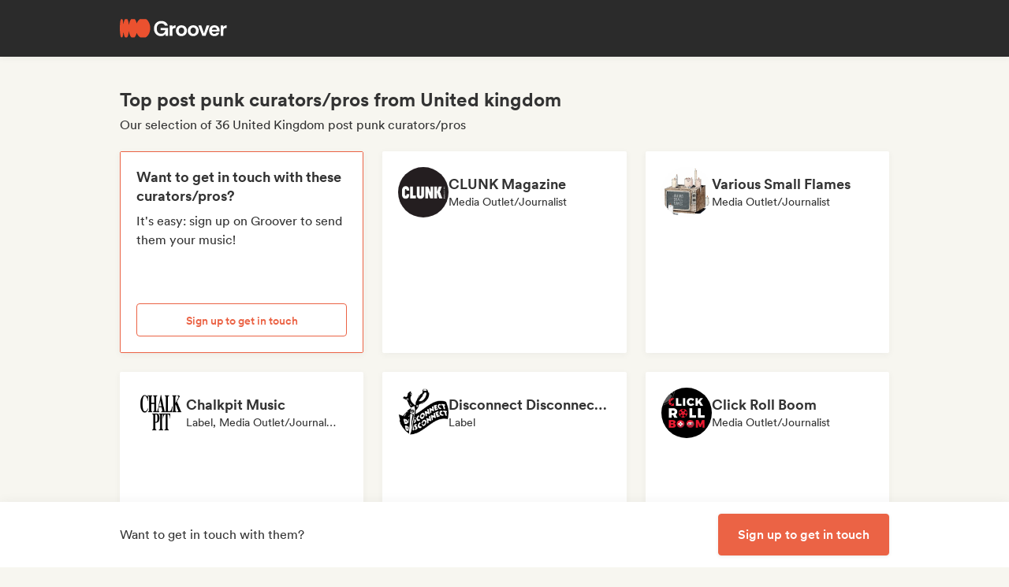

--- FILE ---
content_type: text/html;charset=utf-8
request_url: https://groover.co/en/influencer/list/tags/post-punk/united-kingdom/
body_size: 62726
content:
<!DOCTYPE html><html  lang="en-US" dir="ltr" class="" style=""><head><meta charset="UTF-8">
<meta name="viewport" content="width=device-width, initial-scale=1">
<script nonce="L9kqfAv9kmvsTTtV8Hckqpov" type="importmap">{"imports":{"#entry":"https://cdn-prod.groover.co/_nuxt/entry.CdZy8fNw.js"}}</script>
<title>Top post punk curators&#x2F;pros from United kingdom</title>
<link nonce="L9kqfAv9kmvsTTtV8Hckqpov" href="https://cdn-prod.groover.co" rel="preconnect" crossorigin="anonymous">
<style nonce="L9kqfAv9kmvsTTtV8Hckqpov">*,:after,:before{--tw-border-spacing-x:0;--tw-border-spacing-y:0;--tw-translate-x:0;--tw-translate-y:0;--tw-rotate:0;--tw-skew-x:0;--tw-skew-y:0;--tw-scale-x:1;--tw-scale-y:1;--tw-pan-x: ;--tw-pan-y: ;--tw-pinch-zoom: ;--tw-scroll-snap-strictness:proximity;--tw-gradient-from-position: ;--tw-gradient-via-position: ;--tw-gradient-to-position: ;--tw-ordinal: ;--tw-slashed-zero: ;--tw-numeric-figure: ;--tw-numeric-spacing: ;--tw-numeric-fraction: ;--tw-ring-inset: ;--tw-ring-offset-width:0px;--tw-ring-offset-color:#528bdd;--tw-ring-color:rgba(82,139,221,.5);--tw-ring-offset-shadow:0 0 #0000;--tw-ring-shadow:0 0 #0000;--tw-shadow:0 0 #0000;--tw-shadow-colored:0 0 #0000;--tw-blur: ;--tw-brightness: ;--tw-contrast: ;--tw-grayscale: ;--tw-hue-rotate: ;--tw-invert: ;--tw-saturate: ;--tw-sepia: ;--tw-drop-shadow: ;--tw-backdrop-blur: ;--tw-backdrop-brightness: ;--tw-backdrop-contrast: ;--tw-backdrop-grayscale: ;--tw-backdrop-hue-rotate: ;--tw-backdrop-invert: ;--tw-backdrop-opacity: ;--tw-backdrop-saturate: ;--tw-backdrop-sepia: ;--tw-contain-size: ;--tw-contain-layout: ;--tw-contain-paint: ;--tw-contain-style: }::backdrop{--tw-border-spacing-x:0;--tw-border-spacing-y:0;--tw-translate-x:0;--tw-translate-y:0;--tw-rotate:0;--tw-skew-x:0;--tw-skew-y:0;--tw-scale-x:1;--tw-scale-y:1;--tw-pan-x: ;--tw-pan-y: ;--tw-pinch-zoom: ;--tw-scroll-snap-strictness:proximity;--tw-gradient-from-position: ;--tw-gradient-via-position: ;--tw-gradient-to-position: ;--tw-ordinal: ;--tw-slashed-zero: ;--tw-numeric-figure: ;--tw-numeric-spacing: ;--tw-numeric-fraction: ;--tw-ring-inset: ;--tw-ring-offset-width:0px;--tw-ring-offset-color:#528bdd;--tw-ring-color:rgba(82,139,221,.5);--tw-ring-offset-shadow:0 0 #0000;--tw-ring-shadow:0 0 #0000;--tw-shadow:0 0 #0000;--tw-shadow-colored:0 0 #0000;--tw-blur: ;--tw-brightness: ;--tw-contrast: ;--tw-grayscale: ;--tw-hue-rotate: ;--tw-invert: ;--tw-saturate: ;--tw-sepia: ;--tw-drop-shadow: ;--tw-backdrop-blur: ;--tw-backdrop-brightness: ;--tw-backdrop-contrast: ;--tw-backdrop-grayscale: ;--tw-backdrop-hue-rotate: ;--tw-backdrop-invert: ;--tw-backdrop-opacity: ;--tw-backdrop-saturate: ;--tw-backdrop-sepia: ;--tw-contain-size: ;--tw-contain-layout: ;--tw-contain-paint: ;--tw-contain-style: }*,:after,:before{border:0 solid #dedede;box-sizing:border-box}:after,:before{--tw-content:""}:host,html{line-height:1.5;-webkit-text-size-adjust:100%;font-family:Circular,"system-ui",-apple-system,BlinkMacSystemFont,Segoe UI,Roboto,Helvetica Neue,Arial,Noto Sans,sans-serif,Apple Color Emoji,Segoe UI Emoji,Segoe UI Symbol,Noto Color Emoji;font-feature-settings:normal;font-variation-settings:normal;-moz-tab-size:4;-o-tab-size:4;tab-size:4;-webkit-tap-highlight-color:transparent}body{line-height:inherit;margin:0}hr{border-top-width:1px;color:inherit;height:0}abbr:where([title]){-webkit-text-decoration:underline dotted;text-decoration:underline dotted}h1,h2,h3,h4,h5,h6{font-size:inherit;font-weight:inherit}a{color:inherit;text-decoration:inherit}b,strong{font-weight:bolder}code,kbd,pre,samp{font-family:ui-monospace,SFMono-Regular,Menlo,Monaco,Consolas,Liberation Mono,Courier New,monospace;font-feature-settings:normal;font-size:1em;font-variation-settings:normal}small{font-size:80%}sub,sup{font-size:75%;line-height:0;position:relative;vertical-align:baseline}sub{bottom:-.25em}sup{top:-.5em}table{border-collapse:collapse;border-color:inherit;text-indent:0}button,input,optgroup,select,textarea{color:inherit;font-family:inherit;font-feature-settings:inherit;font-size:100%;font-variation-settings:inherit;font-weight:inherit;letter-spacing:inherit;line-height:inherit;margin:0;padding:0}button,select{text-transform:none}button,input:where([type=button]),input:where([type=reset]),input:where([type=submit]){-webkit-appearance:button;background-color:transparent;background-image:none}:-moz-focusring{outline:auto}:-moz-ui-invalid{box-shadow:none}progress{vertical-align:baseline}::-webkit-inner-spin-button,::-webkit-outer-spin-button{height:auto}[type=search]{-webkit-appearance:textfield;outline-offset:-2px}::-webkit-search-decoration{-webkit-appearance:none}::-webkit-file-upload-button{-webkit-appearance:button;font:inherit}summary{display:list-item}blockquote,dd,dl,figure,h1,h2,h3,h4,h5,h6,hr,p,pre{margin:0}fieldset{margin:0}fieldset,legend{padding:0}menu,ol,ul{list-style:none;margin:0;padding:0}dialog{padding:0}textarea{resize:vertical}input::-moz-placeholder,textarea::-moz-placeholder{color:#9ca3af;opacity:1}input::placeholder,textarea::placeholder{color:#9ca3af;opacity:1}[role=button],button{cursor:pointer}:disabled{cursor:default}audio,canvas,embed,iframe,img,object,svg,video{display:block;vertical-align:middle}img,video{height:auto;max-width:100%}[hidden]:where(:not([hidden=until-found])){display:none}.tw-text-h1{font-family:neue-haas-display,Circular,"system-ui",-apple-system,BlinkMacSystemFont,Segoe UI,Roboto,Helvetica Neue,Arial,Noto Sans,sans-serif,Apple Color Emoji,Segoe UI Emoji,Segoe UI Symbol,Noto Color Emoji;font-size:3.75rem;font-weight:900;line-height:4.5rem}@media (max-width:767px){.tw-text-h1{font-size:3rem;line-height:3.5rem}}.tw-text-h2{font-family:neue-haas-display,Circular,"system-ui",-apple-system,BlinkMacSystemFont,Segoe UI,Roboto,Helvetica Neue,Arial,Noto Sans,sans-serif,Apple Color Emoji,Segoe UI Emoji,Segoe UI Symbol,Noto Color Emoji;font-size:3rem;font-weight:900;line-height:3.5rem}@media (max-width:767px){.tw-text-h2{font-size:2.25rem;line-height:3rem}}.tw-text-h3{font-family:neue-haas-display,Circular,"system-ui",-apple-system,BlinkMacSystemFont,Segoe UI,Roboto,Helvetica Neue,Arial,Noto Sans,sans-serif,Apple Color Emoji,Segoe UI Emoji,Segoe UI Symbol,Noto Color Emoji;font-size:2.25rem;font-weight:900;line-height:3rem}@media (max-width:767px){.tw-text-h3{font-size:1.75rem;line-height:2rem}}.tw-text-h4{font-family:neue-haas-display,Circular,"system-ui",-apple-system,BlinkMacSystemFont,Segoe UI,Roboto,Helvetica Neue,Arial,Noto Sans,sans-serif,Apple Color Emoji,Segoe UI Emoji,Segoe UI Symbol,Noto Color Emoji;font-size:1.75rem;font-weight:900;line-height:2rem}@media (max-width:767px){.tw-text-h4{font-size:1.5rem}}.tw-text-h5{font-family:neue-haas-display,Circular,"system-ui",-apple-system,BlinkMacSystemFont,Segoe UI,Roboto,Helvetica Neue,Arial,Noto Sans,sans-serif,Apple Color Emoji,Segoe UI Emoji,Segoe UI Symbol,Noto Color Emoji;font-size:1.5rem;font-weight:900;line-height:2rem}@media (max-width:767px){.tw-text-h5{font-size:1.25rem}}.tw-text-h6{font-family:neue-haas-display,Circular,"system-ui",-apple-system,BlinkMacSystemFont,Segoe UI,Roboto,Helvetica Neue,Arial,Noto Sans,sans-serif,Apple Color Emoji,Segoe UI Emoji,Segoe UI Symbol,Noto Color Emoji;font-size:1.25rem;font-weight:900;line-height:1.5rem}.tw-text-body{font-size:1rem;line-height:1.5rem}.tw-text-body-lg{font-size:1.125rem;line-height:1.5rem}.tw-text-body-sm{font-size:.875rem;line-height:1.25rem}.tw-text-body-xs{font-size:.8125rem;line-height:1.25rem}.tw-text-form-error{color:#eb4452;font-size:.875rem;font-weight:500;line-height:1.25rem}.tw-sr-only{height:1px;margin:-1px;overflow:hidden;padding:0;position:absolute;width:1px;clip:rect(0,0,0,0);border-width:0;white-space:nowrap}.\!tw-pointer-events-none{pointer-events:none!important}.tw-pointer-events-none{pointer-events:none}.tw-pointer-events-auto{pointer-events:auto}.tw-static{position:static}.tw-fixed{position:fixed}.tw-absolute{position:absolute}.tw-relative{position:relative}.tw-sticky{position:sticky}.tw-inset-0,.tw-inset-zero{inset:0}.tw-inset-y-zero{bottom:0;top:0}.\!tw-top-1\/2{top:50%!important}.\!tw-top-14{top:56px!important}.\!tw-top-\[calc\(50\%-2px\)\]{top:calc(50% - 2px)!important}.-tw-bottom-2{bottom:-8px}.-tw-bottom-4{bottom:-16px}.-tw-bottom-\[6px\]{bottom:-6px}.-tw-left-md{left:-12px}.-tw-left-px{left:-1px}.-tw-left-sm{left:-8px}.-tw-right-\[100px\]{right:-100px}.-tw-right-\[10px\]{right:-10px}.-tw-right-\[6px\]{right:-6px}.-tw-top-1{top:-4px}.-tw-top-2{top:-8px}.-tw-top-4{top:-16px}.-tw-top-md{top:-12px}.-tw-top-xl{top:-20px}.tw--bottom-12{bottom:-48px}.tw--left-12{left:-48px}.tw--right-12{right:-48px}.tw--right-20{right:-80px}.tw-bottom-0{bottom:0}.tw-bottom-1{bottom:4px}.tw-bottom-10{bottom:40px}.tw-bottom-20{bottom:80px}.tw-bottom-4{bottom:16px}.tw-bottom-5{bottom:20px}.tw-bottom-6{bottom:24px}.tw-bottom-7xl{bottom:80px}.tw-bottom-\[calc\(50\%-6px\)\]{bottom:calc(50% - 6px)}.tw-bottom-\[unset\]{bottom:unset}.tw-bottom-full{bottom:100%}.tw-bottom-lg{bottom:16px}.tw-bottom-zero{bottom:0}.tw-left-0{left:0}.tw-left-1\/2{left:50%}.tw-left-2{left:8px}.tw-left-3{left:12px}.tw-left-4{left:16px}.tw-left-5{left:20px}.tw-left-6{left:24px}.tw-left-\[calc\(50\%-\(107px\/2\)\)\]{left:calc(50% - 53.5px)}.tw-left-\[calc\(50\%-\(160px\/2\)\)\]{left:calc(50% - 80px)}.tw-left-lg{left:16px}.tw-left-zero{left:0}.tw-right-0{right:0}.tw-right-3{right:12px}.tw-right-4{right:16px}.tw-right-5{right:20px}.tw-right-\[1px\]{right:1px}.tw-right-\[calc\(100\%\+12px\)\]{right:calc(100% + 12px)}.tw-right-\[unset\]{right:unset}.tw-right-\[var\(--grid-pad-adjust\)\]{right:var(--grid-pad-adjust)}.tw-right-full{right:100%}.tw-right-lg{right:16px}.tw-right-md{right:12px}.tw-right-zero{right:0}.tw-top-0{top:0}.tw-top-1{top:4px}.tw-top-1\/2{top:50%}.tw-top-10{top:40px}.tw-top-14{top:56px}.tw-top-15{top:60px}.tw-top-2{top:8px}.tw-top-3{top:12px}.tw-top-4{top:16px}.tw-top-5{top:20px}.tw-top-6{top:24px}.tw-top-8{top:32px}.tw-top-\[13px\]{top:13px}.tw-top-\[140px\]{top:140px}.tw-top-\[1px\]{top:1px}.tw-top-\[42px\]{top:42px}.tw-top-\[52px\]{top:52px}.tw-top-\[68px\]{top:68px}.tw-top-\[82px\]{top:82px}.tw-top-\[calc\(-107px\/2\)\]{top:-53.5px}.tw-top-\[calc\(100\%\+1px\)\]{top:calc(100% + 1px)}.tw-top-\[calc\(100\%\+8px\)\]{top:calc(100% + 8px)}.tw-top-\[calc\(50\%-2px\)\]{top:calc(50% - 2px)}.tw-top-\[calc\(50\%-4px\)\]{top:calc(50% - 4px)}.tw-top-\[calc\(50\%-6px\)\]{top:calc(50% - 6px)}.tw-top-\[calc\(var\(--navbarHeight\)-theme\(\'space\.4\'\)\)\]{top:calc(var(--navbarHeight) - 16px)}.tw-top-\[unset\]{top:unset}.tw-top-full{top:100%}.tw-top-zero{top:0}.\!tw-z-0{z-index:0!important}.-tw-z-10{z-index:-10}.tw-z-0{z-index:0}.tw-z-10{z-index:10}.tw-z-20{z-index:20}.tw-z-30{z-index:30}.tw-z-40{z-index:40}.tw-z-50{z-index:50}.tw-z-\[-1\]{z-index:-1}.tw-z-\[1000001\]{z-index:1000001}.tw-z-\[10000\]{z-index:10000}.tw-z-\[10001\]{z-index:10001}.tw-z-\[10050\]{z-index:10050}.tw-z-\[1\]{z-index:1}.tw-z-\[4\]{z-index:4}.tw-z-\[60\]{z-index:60}.tw-z-\[999999\]{z-index:999999}.tw-z-\[99999\]{z-index:99999}.tw-z-\[999\]{z-index:999}.tw-order-1{order:1}.tw-order-2{order:2}.tw-order-3{order:3}.tw-order-4{order:4}.tw-order-first{order:-9999}.tw-col-span-1{grid-column:span 1/span 1}.tw-col-span-12{grid-column:span 12/span 12}.tw-col-span-2{grid-column:span 2/span 2}.tw-col-span-5{grid-column:span 5/span 5}.tw-col-span-7{grid-column:span 7/span 7}.tw-col-start-2{grid-column-start:2}.tw-row-start-1{grid-row-start:1}.tw--m-5{margin:-20px}.tw-m-0{margin:0}.tw-m-1{margin:4px}.tw-m-2{margin:8px}.tw-m-4{margin:16px}.tw-m-5{margin:20px}.tw-m-6{margin:24px}.tw-m-auto{margin:auto}.\!tw-mx-0{margin-left:0!important;margin-right:0!important}.\!tw-my-0{margin-bottom:0!important;margin-top:0!important}.-tw-mx-2{margin-left:-8px;margin-right:-8px}.-tw-mx-4{margin-left:-16px;margin-right:-16px}.-tw-mx-6{margin-left:-24px;margin-right:-24px}.-tw-mx-lg{margin-left:-16px;margin-right:-16px}.tw--mx-10{margin-left:-40px;margin-right:-40px}.tw--mx-2{margin-left:-8px;margin-right:-8px}.tw--mx-2xl{margin-left:-24px;margin-right:-24px}.tw--mx-4{margin-left:-16px;margin-right:-16px}.tw--my-2{margin-bottom:-8px;margin-top:-8px}.tw--my-xl{margin-bottom:-20px;margin-top:-20px}.tw-mx-0{margin-left:0;margin-right:0}.tw-mx-1{margin-left:4px;margin-right:4px}.tw-mx-2{margin-left:8px;margin-right:8px}.tw-mx-3{margin-left:12px;margin-right:12px}.tw-mx-4{margin-left:16px;margin-right:16px}.tw-mx-6{margin-left:24px;margin-right:24px}.tw-mx-\[3px\]{margin-left:3px;margin-right:3px}.tw-mx-auto{margin-left:auto;margin-right:auto}.tw-mx-lg{margin-left:16px;margin-right:16px}.tw-mx-xl{margin-left:20px;margin-right:20px}.tw-mx-zero{margin-left:0;margin-right:0}.tw-my-0{margin-bottom:0;margin-top:0}.tw-my-10{margin-bottom:40px;margin-top:40px}.tw-my-2{margin-bottom:8px;margin-top:8px}.tw-my-20{margin-bottom:80px;margin-top:80px}.tw-my-2xl{margin-bottom:24px;margin-top:24px}.tw-my-2xs{margin-bottom:4px;margin-top:4px}.tw-my-3{margin-bottom:12px;margin-top:12px}.tw-my-4{margin-bottom:16px;margin-top:16px}.tw-my-5{margin-bottom:20px;margin-top:20px}.tw-my-5xl{margin-bottom:48px;margin-top:48px}.tw-my-6{margin-bottom:24px;margin-top:24px}.tw-my-8{margin-bottom:32px;margin-top:32px}.tw-my-auto{margin-bottom:auto;margin-top:auto}.tw-my-sm{margin-bottom:8px;margin-top:8px}.\!tw-mb-0{margin-bottom:0!important}.\!tw-ml-0{margin-left:0!important}.\!tw-mt-14{margin-top:56px!important}.-tw-mb-4{margin-bottom:-16px}.-tw-mr-2{margin-right:-8px}.-tw-mt-1{margin-top:-4px}.-tw-mt-12{margin-top:-48px}.-tw-mt-2{margin-top:-8px}.-tw-mt-2xs{margin-top:-4px}.-tw-mt-\[10px\]{margin-top:-10px}.tw--mb-1{margin-bottom:-4px}.tw--mb-3{margin-bottom:-12px}.tw--ml-1{margin-left:-4px}.tw--ml-2{margin-left:-8px}.tw--ml-2xs{margin-left:-4px}.tw--mt-2{margin-top:-8px}.tw-mb-0{margin-bottom:0}.tw-mb-1{margin-bottom:4px}.tw-mb-10{margin-bottom:40px}.tw-mb-12{margin-bottom:48px}.tw-mb-16{margin-bottom:64px}.tw-mb-2{margin-bottom:8px}.tw-mb-20{margin-bottom:80px}.tw-mb-24{margin-bottom:96px}.tw-mb-2xl{margin-bottom:24px}.tw-mb-2xs{margin-bottom:4px}.tw-mb-3{margin-bottom:12px}.tw-mb-32{margin-bottom:126px}.tw-mb-3xl{margin-bottom:32px}.tw-mb-4{margin-bottom:16px}.tw-mb-40{margin-bottom:160px}.tw-mb-48{margin-bottom:192px}.tw-mb-4xl{margin-bottom:40px}.tw-mb-5{margin-bottom:20px}.tw-mb-6{margin-bottom:24px}.tw-mb-6xl{margin-bottom:64px}.tw-mb-8{margin-bottom:32px}.tw-mb-8xl{margin-bottom:120px}.tw-mb-\[108px\]{margin-bottom:108px}.tw-mb-\[6px\]{margin-bottom:6px}.tw-mb-\[85px\]{margin-bottom:85px}.tw-mb-auto{margin-bottom:auto}.tw-mb-lg{margin-bottom:16px}.tw-mb-md{margin-bottom:12px}.tw-mb-px{margin-bottom:1px}.tw-mb-sm{margin-bottom:8px}.tw-mb-xl{margin-bottom:20px}.tw-ml-0{margin-left:0}.tw-ml-1{margin-left:4px}.tw-ml-12{margin-left:48px}.tw-ml-16{margin-left:64px}.tw-ml-2{margin-left:8px}.tw-ml-2xs{margin-left:4px}.tw-ml-3{margin-left:12px}.tw-ml-3xl{margin-left:32px}.tw-ml-3xs{margin-left:2px}.tw-ml-4{margin-left:16px}.tw-ml-5{margin-left:20px}.tw-ml-6{margin-left:24px}.tw-ml-8{margin-left:32px}.tw-ml-\[2px\]{margin-left:2px}.tw-ml-\[6px\]{margin-left:6px}.tw-ml-auto{margin-left:auto}.tw-ml-lg{margin-left:16px}.tw-ml-md{margin-left:12px}.tw-ml-sm{margin-left:8px}.tw-ml-xs{margin-left:6px}.tw-mr-0{margin-right:0}.tw-mr-1{margin-right:4px}.tw-mr-10{margin-right:40px}.tw-mr-16{margin-right:64px}.tw-mr-2{margin-right:8px}.tw-mr-2xl{margin-right:24px}.tw-mr-2xs{margin-right:4px}.tw-mr-3{margin-right:12px}.tw-mr-3xs{margin-right:2px}.tw-mr-4{margin-right:16px}.tw-mr-4xl{margin-right:40px}.tw-mr-4xs{margin-right:1px}.tw-mr-5{margin-right:20px}.tw-mr-6{margin-right:24px}.tw-mr-\[6px\]{margin-right:6px}.tw-mr-auto{margin-right:auto}.tw-mr-lg{margin-right:16px}.tw-mr-px{margin-right:1px}.tw-mr-sm{margin-right:8px}.tw-mt-0{margin-top:0}.tw-mt-1{margin-top:4px}.tw-mt-10{margin-top:40px}.tw-mt-12{margin-top:48px}.tw-mt-14{margin-top:56px}.tw-mt-16{margin-top:64px}.tw-mt-2{margin-top:8px}.tw-mt-20{margin-top:80px}.tw-mt-2xl{margin-top:24px}.tw-mt-2xs{margin-top:4px}.tw-mt-3{margin-top:12px}.tw-mt-32{margin-top:126px}.tw-mt-3xl{margin-top:32px}.tw-mt-3xs{margin-top:2px}.tw-mt-4{margin-top:16px}.tw-mt-4xl{margin-top:40px}.tw-mt-5{margin-top:20px}.tw-mt-5xl{margin-top:48px}.tw-mt-6{margin-top:24px}.tw-mt-6xl{margin-top:64px}.tw-mt-8{margin-top:32px}.tw-mt-\[10px\]{margin-top:10px}.tw-mt-\[28px\]{margin-top:28px}.tw-mt-\[2px\]{margin-top:2px}.tw-mt-\[56px\]{margin-top:56px}.tw-mt-auto{margin-top:auto}.tw-mt-lg{margin-top:16px}.tw-mt-md{margin-top:12px}.tw-mt-px{margin-top:1px}.tw-mt-sm{margin-top:8px}.tw-mt-xl{margin-top:20px}.tw-mt-xs{margin-top:6px}.tw-box-border{box-sizing:border-box}.tw-line-clamp-1{-webkit-line-clamp:1}.tw-line-clamp-1,.tw-line-clamp-2{display:-webkit-box;overflow:hidden;-webkit-box-orient:vertical}.tw-line-clamp-2{-webkit-line-clamp:2}.tw-line-clamp-3{display:-webkit-box;overflow:hidden;-webkit-box-orient:vertical;-webkit-line-clamp:3}.tw-block{display:block}.tw-inline-block{display:inline-block}.tw-inline{display:inline}.\!tw-flex{display:flex!important}.tw-flex{display:flex}.tw-inline-flex{display:inline-flex}.\!tw-grid{display:grid!important}.tw-grid{display:grid}.\!tw-hidden{display:none!important}.tw-hidden{display:none}.tw-aspect-\[9\/16\]{aspect-ratio:9/16}.tw-aspect-square{aspect-ratio:1/1}.\!tw-size-4xl{height:40px!important;width:40px!important}.tw-size-0{height:0;width:0}.tw-size-10{height:40px;width:40px}.tw-size-12{height:48px;width:48px}.tw-size-14{height:56px;width:56px}.tw-size-15{height:60px;width:60px}.tw-size-16{height:64px;width:64px}.tw-size-20{height:80px;width:80px}.tw-size-2xl{height:24px;width:24px}.tw-size-3{height:12px;width:12px}.tw-size-3xl{height:32px;width:32px}.tw-size-4{height:16px;width:16px}.tw-size-40{height:160px;width:160px}.tw-size-4xl{height:40px;width:40px}.tw-size-5{height:20px;width:20px}.tw-size-6{height:24px;width:24px}.tw-size-8{height:32px;width:32px}.tw-size-\[120px\]{height:120px;width:120px}.tw-size-\[180px\]{height:180px;width:180px}.tw-size-\[18px\]{height:18px;width:18px}.tw-size-\[36px\]{height:36px;width:36px}.tw-size-\[42px\]{height:42px;width:42px}.tw-size-\[56px\]{height:56px;width:56px}.tw-size-\[72px\]{height:72px;width:72px}.tw-size-\[76px\]{height:76px;width:76px}.tw-size-\[clamp\(95px\,20\%\,130px\)\]{height:clamp(95px,20%,130px);width:clamp(95px,20%,130px)}.tw-size-full{height:100%;width:100%}.tw-size-lg{height:16px;width:16px}.tw-size-md{height:12px;width:12px}.tw-size-sm{height:8px;width:8px}.tw-size-xl{height:20px;width:20px}.\!tw-h-20{height:80px!important}.\!tw-h-\[240px\]{height:240px!important}.\!tw-h-\[247px\]{height:247px!important}.\!tw-h-auto{height:auto!important}.tw-h-0{height:0}.tw-h-1{height:4px}.tw-h-10{height:40px}.tw-h-10xl{height:256px}.tw-h-12{height:48px}.tw-h-14{height:56px}.tw-h-15{height:60px}.tw-h-16{height:64px}.tw-h-18{height:72px}.tw-h-2{height:8px}.tw-h-20{height:80px}.tw-h-24{height:96px}.tw-h-2xl{height:24px}.tw-h-3{height:12px}.tw-h-32{height:126px}.tw-h-3xl{height:32px}.tw-h-3xs{height:2px}.tw-h-4{height:16px}.tw-h-40{height:160px}.tw-h-48{height:192px}.tw-h-4xl{height:40px}.tw-h-4xs{height:1px}.tw-h-5{height:20px}.tw-h-5xl{height:48px}.tw-h-6{height:24px}.tw-h-64{height:256px}.tw-h-7xl{height:80px}.tw-h-8{height:32px}.tw-h-8xl{height:120px}.tw-h-\[107px\]{height:107px}.tw-h-\[113px\]{height:113px}.tw-h-\[120px\]{height:120px}.tw-h-\[141px\]{height:141px}.tw-h-\[14px\]{height:14px}.tw-h-\[150px\]{height:150px}.tw-h-\[176px\]{height:176px}.tw-h-\[18px\]{height:18px}.tw-h-\[194px\]{height:194px}.tw-h-\[19px\]{height:19px}.tw-h-\[1px\]{height:1px}.tw-h-\[21px\]{height:21px}.tw-h-\[22px\]{height:22px}.tw-h-\[28px\]{height:28px}.tw-h-\[2px\]{height:2px}.tw-h-\[34px\]{height:34px}.tw-h-\[350px\]{height:350px}.tw-h-\[36px\]{height:36px}.tw-h-\[41px\]{height:41px}.tw-h-\[42px\]{height:42px}.tw-h-\[43px\]{height:43px}.tw-h-\[51px\]{height:51px}.tw-h-\[55px\]{height:55px}.tw-h-\[56px\]{height:56px}.tw-h-\[58px\]{height:58px}.tw-h-\[5px\]{height:5px}.tw-h-\[62px\]{height:62px}.tw-h-\[76px\]{height:76px}.tw-h-\[78px\]{height:78px}.tw-h-\[82px\]{height:82px}.tw-h-\[83px\]{height:83px}.tw-h-\[84px\]{height:84px}.tw-h-\[86px\]{height:86px}.tw-h-\[calc\(100\%-2px\)\]{height:calc(100% - 2px)}.tw-h-\[calc\(100\%-48px\)\]{height:calc(100% - 48px)}.tw-h-\[calc\(100vh-332px\)\]{height:calc(100vh - 332px)}.tw-h-\[calc\(100vh-60px\)\]{height:calc(100vh - 60px)}.tw-h-\[calc\(100vh-var\(--navbarHeight\)\)\]{height:calc(100vh - var(--navbarHeight))}.tw-h-\[var\(--cardWidth\)\]{height:var(--cardWidth)}.tw-h-auto{height:auto}.tw-h-dvh{height:100dvh}.tw-h-full{height:100%}.tw-h-lg{height:16px}.tw-h-px{height:1px}.tw-h-screen{height:100vh}.tw-h-xl{height:20px}.tw-max-h-10{max-height:40px}.tw-max-h-12{max-height:48px}.tw-max-h-16{max-height:64px}.tw-max-h-20{max-height:80px}.tw-max-h-6{max-height:24px}.tw-max-h-\[140px\]{max-height:140px}.tw-max-h-\[200px\]{max-height:200px}.tw-max-h-\[240px\]{max-height:240px}.tw-max-h-\[247px\]{max-height:247px}.tw-max-h-\[256px\]{max-height:256px}.tw-max-h-\[320px\]{max-height:320px}.tw-max-h-\[34px\]{max-height:34px}.tw-max-h-\[398px\]{max-height:398px}.tw-max-h-\[50vh\]{max-height:50vh}.tw-max-h-\[52px\]{max-height:52px}.tw-max-h-\[56px\]{max-height:56px}.tw-max-h-\[81px\]{max-height:81px}.tw-max-h-\[90\%\]{max-height:90%}.tw-max-h-\[calc\(100vh-84px\)\]{max-height:calc(100vh - 84px)}.tw-max-h-\[calc\(100vh-theme\(\'space\.10\'\)\)\]{max-height:calc(100vh - 40px)}.tw-max-h-\[calc\(65vh-var\(--navbarHeight\)-\(theme\(\'space\.6\'\)\*4\)\)\]{max-height:calc(65vh - var(--navbarHeight) - 96px)}.tw-max-h-full{max-height:100%}.tw-min-h-14{min-height:56px}.tw-min-h-15{min-height:60px}.tw-min-h-32{min-height:126px}.tw-min-h-64{min-height:256px}.tw-min-h-8{min-height:32px}.tw-min-h-\[113px\]{min-height:113px}.tw-min-h-\[16px\]{min-height:16px}.tw-min-h-\[196px\]{min-height:196px}.tw-min-h-\[200px\]{min-height:200px}.tw-min-h-\[20px\]{min-height:20px}.tw-min-h-\[24px\]{min-height:24px}.tw-min-h-\[250px\]{min-height:250px}.tw-min-h-\[280px\]{min-height:280px}.tw-min-h-\[32px\]{min-height:32px}.tw-min-h-\[42px\]{min-height:42px}.tw-min-h-\[50px\]{min-height:50px}.tw-min-h-\[512px\]{min-height:512px}.tw-min-h-\[80px\]{min-height:80px}.tw-min-h-\[88px\]{min-height:88px}.tw-min-h-\[theme\(\'space\.16\'\)\]{min-height:64px}.tw-min-h-\[theme\(\'space\.4\'\)\]{min-height:16px}.tw-min-h-\[theme\(\'space\.5\'\)\]{min-height:20px}.tw-min-h-\[theme\(\'space\.6\'\)\]{min-height:24px}.tw-min-h-dvh{min-height:100dvh}.tw-min-h-full{min-height:100%}.tw-min-h-screen{min-height:100vh}.tw-min-h-xl{min-height:20px}.\!tw-w-10{width:40px!important}.\!tw-w-6{width:24px!important}.\!tw-w-\[113px\]{width:113px!important}.\!tw-w-auto{width:auto!important}.\!tw-w-full{width:100%!important}.tw-w-0{width:0}.tw-w-1{width:4px}.tw-w-1\/2{width:50%}.tw-w-10{width:40px}.tw-w-12{width:48px}.tw-w-14{width:56px}.tw-w-16{width:64px}.tw-w-18{width:72px}.tw-w-2{width:8px}.tw-w-2\/3{width:66.666667%}.tw-w-20{width:80px}.tw-w-24{width:96px}.tw-w-2xl{width:24px}.tw-w-3{width:12px}.tw-w-32{width:126px}.tw-w-3xl{width:32px}.tw-w-4{width:16px}.tw-w-4\/5{width:80%}.tw-w-40{width:160px}.tw-w-48{width:192px}.tw-w-5{width:20px}.tw-w-5xl{width:48px}.tw-w-6{width:24px}.tw-w-64{width:256px}.tw-w-7xl{width:80px}.tw-w-8{width:32px}.tw-w-9\/12{width:75%}.tw-w-\[100px\]{width:100px}.tw-w-\[106px\]{width:106px}.tw-w-\[107px\]{width:107px}.tw-w-\[112px\]{width:112px}.tw-w-\[113px\]{width:113px}.tw-w-\[120px\]{width:120px}.tw-w-\[132px\]{width:132px}.tw-w-\[150px\]{width:150px}.tw-w-\[1px\]{width:1px}.tw-w-\[200px\]{width:200px}.tw-w-\[272px\]{width:272px}.tw-w-\[2px\]{width:2px}.tw-w-\[300px\]{width:300px}.tw-w-\[30px\]{width:30px}.tw-w-\[320px\]{width:320px}.tw-w-\[34px\]{width:34px}.tw-w-\[364px\]{width:364px}.tw-w-\[80\%\]{width:80%}.tw-w-\[calc\(100\%\+2px\)\]{width:calc(100% + 2px)}.tw-w-\[calc\(100\%-32px\)\]{width:calc(100% - 32px)}.tw-w-\[calc\(100\%-80px\)\]{width:calc(100% - 80px)}.tw-w-\[unset\]{width:unset}.tw-w-\[var\(--cardWidth\)\]{width:var(--cardWidth)}.tw-w-auto{width:auto}.tw-w-full{width:100%}.tw-w-lg{width:16px}.tw-w-max{width:-moz-max-content;width:max-content}.tw-w-min{width:-moz-min-content;width:min-content}.tw-w-px{width:1px}.tw-w-screen{width:100vw}.tw-w-xl{width:20px}.\!tw-min-w-\[24px\]{min-width:24px!important}.\!tw-min-w-fit{min-width:-moz-fit-content!important;min-width:fit-content!important}.tw-min-w-0{min-width:0}.tw-min-w-2{min-width:8px}.tw-min-w-20{min-width:80px}.tw-min-w-24{min-width:96px}.tw-min-w-2xl{min-width:24px}.tw-min-w-3xl{min-width:32px}.tw-min-w-4xl{min-width:40px}.tw-min-w-72{min-width:320px}.tw-min-w-\[160px\]{min-width:160px}.tw-min-w-\[16px\]{min-width:16px}.tw-min-w-\[176px\]{min-width:176px}.tw-min-w-\[20px\]{min-width:20px}.tw-min-w-\[272px\]{min-width:272px}.tw-min-w-\[364px\]{min-width:364px}.tw-min-w-\[90px\]{min-width:90px}.tw-min-w-fit{min-width:-moz-fit-content;min-width:fit-content}.tw-min-w-full{min-width:100%}.\!tw-max-w-\[1200px\]{max-width:1200px!important}.\!tw-max-w-full{max-width:100%!important}.tw-max-w-2{max-width:8px}.tw-max-w-3xl{max-width:48rem}.tw-max-w-48{max-width:192px}.tw-max-w-64{max-width:256px}.tw-max-w-\[1200px\]{max-width:1200px}.tw-max-w-\[136px\]{max-width:136px}.tw-max-w-\[143px\]{max-width:143px}.tw-max-w-\[148px\]{max-width:148px}.tw-max-w-\[224px\]{max-width:224px}.tw-max-w-\[246px\]{max-width:246px}.tw-max-w-\[325px\]{max-width:325px}.tw-max-w-\[332px\]{max-width:332px}.tw-max-w-\[363px\]{max-width:363px}.tw-max-w-\[380px\]{max-width:380px}.tw-max-w-\[480px\]{max-width:480px}.tw-max-w-\[500px\]{max-width:500px}.tw-max-w-\[56px\]{max-width:56px}.tw-max-w-\[660px\]{max-width:660px}.tw-max-w-\[688px\]{max-width:688px}.tw-max-w-\[85\%\]{max-width:85%}.tw-max-w-\[86px\]{max-width:86px}.tw-max-w-\[calc\(100\%-100px\)\]{max-width:calc(100% - 100px)}.tw-max-w-\[calc\(100\%-56px-12px\)\]{max-width:calc(100% - 68px)}.tw-max-w-\[calc\(var\(--grid-8\)\)\]{max-width:calc(var(--grid-8))}.tw-max-w-\[var\(--page-width\)\]{max-width:var(--page-width)}.tw-max-w-full{max-width:100%}.tw-max-w-lg{max-width:32rem}.tw-max-w-max{max-width:-moz-max-content;max-width:max-content}.tw-max-w-md{max-width:28rem}.tw-max-w-xl{max-width:36rem}.tw-max-w-xs{max-width:20rem}.tw-flex-1{flex:1 1 0%}.tw-flex-\[0_0_calc\(33\%-10px\)\]{flex:0 0 calc(33% - 10px)}.tw-flex-auto{flex:1 1 auto}.tw-flex-none{flex:none}.tw-flex-shrink{flex-shrink:1}.tw-flex-shrink-0{flex-shrink:0}.tw-shrink{flex-shrink:1}.tw-shrink-0{flex-shrink:0}.tw-shrink-\[0\.1\]{flex-shrink:.1}.tw-flex-grow,.tw-grow{flex-grow:1}.tw-grow-0{flex-grow:0}.tw-origin-center{transform-origin:center}.tw-origin-left{transform-origin:left}.-tw-translate-x-1\/2{--tw-translate-x:-50%}.-tw-translate-x-1\/2,.-tw-translate-y-1\/2{transform:translate(var(--tw-translate-x),var(--tw-translate-y)) rotate(var(--tw-rotate)) skew(var(--tw-skew-x)) skewY(var(--tw-skew-y)) scaleX(var(--tw-scale-x)) scaleY(var(--tw-scale-y))}.-tw-translate-y-1\/2{--tw-translate-y:-50%}.-tw-translate-y-1\/4{--tw-translate-y:-25%}.-tw-translate-y-1\/4,.-tw-translate-y-2{transform:translate(var(--tw-translate-x),var(--tw-translate-y)) rotate(var(--tw-rotate)) skew(var(--tw-skew-x)) skewY(var(--tw-skew-y)) scaleX(var(--tw-scale-x)) scaleY(var(--tw-scale-y))}.-tw-translate-y-2{--tw-translate-y:-8px}.-tw-translate-y-\[37\.5\%\]{--tw-translate-y:-37.5%}.-tw-translate-y-\[37\.5\%\],.-tw-translate-y-full{transform:translate(var(--tw-translate-x),var(--tw-translate-y)) rotate(var(--tw-rotate)) skew(var(--tw-skew-x)) skewY(var(--tw-skew-y)) scaleX(var(--tw-scale-x)) scaleY(var(--tw-scale-y))}.-tw-translate-y-full{--tw-translate-y:-100%}.tw--translate-x-1\/2{--tw-translate-x:-50%}.tw--translate-x-10,.tw--translate-x-1\/2{transform:translate(var(--tw-translate-x),var(--tw-translate-y)) rotate(var(--tw-rotate)) skew(var(--tw-skew-x)) skewY(var(--tw-skew-y)) scaleX(var(--tw-scale-x)) scaleY(var(--tw-scale-y))}.tw--translate-x-10{--tw-translate-x:-40px}.tw--translate-y-1{--tw-translate-y:-4px}.tw--translate-y-1,.tw--translate-y-1\/2{transform:translate(var(--tw-translate-x),var(--tw-translate-y)) rotate(var(--tw-rotate)) skew(var(--tw-skew-x)) skewY(var(--tw-skew-y)) scaleX(var(--tw-scale-x)) scaleY(var(--tw-scale-y))}.tw--translate-y-1\/2{--tw-translate-y:-50%}.tw-translate-x-0{--tw-translate-x:0px}.tw-translate-x-0,.tw-translate-x-1\/2{transform:translate(var(--tw-translate-x),var(--tw-translate-y)) rotate(var(--tw-rotate)) skew(var(--tw-skew-x)) skewY(var(--tw-skew-y)) scaleX(var(--tw-scale-x)) scaleY(var(--tw-scale-y))}.tw-translate-x-1\/2{--tw-translate-x:50%}.tw-translate-x-1\/4{--tw-translate-x:25%}.tw-translate-x-1\/4,.tw-translate-y-0{transform:translate(var(--tw-translate-x),var(--tw-translate-y)) rotate(var(--tw-rotate)) skew(var(--tw-skew-x)) skewY(var(--tw-skew-y)) scaleX(var(--tw-scale-x)) scaleY(var(--tw-scale-y))}.tw-translate-y-0{--tw-translate-y:0px}.tw-translate-y-2{--tw-translate-y:8px}.tw-translate-y-2,.tw-translate-y-4{transform:translate(var(--tw-translate-x),var(--tw-translate-y)) rotate(var(--tw-rotate)) skew(var(--tw-skew-x)) skewY(var(--tw-skew-y)) scaleX(var(--tw-scale-x)) scaleY(var(--tw-scale-y))}.tw-translate-y-4{--tw-translate-y:16px}.tw-translate-y-5{--tw-translate-y:20px}.tw-translate-y-5,.tw-translate-y-8{transform:translate(var(--tw-translate-x),var(--tw-translate-y)) rotate(var(--tw-rotate)) skew(var(--tw-skew-x)) skewY(var(--tw-skew-y)) scaleX(var(--tw-scale-x)) scaleY(var(--tw-scale-y))}.tw-translate-y-8{--tw-translate-y:32px}.tw-translate-y-full{--tw-translate-y:100%}.tw-translate-y-full,.tw-translate-y-xl{transform:translate(var(--tw-translate-x),var(--tw-translate-y)) rotate(var(--tw-rotate)) skew(var(--tw-skew-x)) skewY(var(--tw-skew-y)) scaleX(var(--tw-scale-x)) scaleY(var(--tw-scale-y))}.tw-translate-y-xl{--tw-translate-y:20px}.\!tw-rotate-45{--tw-rotate:45deg!important;transform:translate(var(--tw-translate-x),var(--tw-translate-y)) rotate(var(--tw-rotate)) skew(var(--tw-skew-x)) skewY(var(--tw-skew-y)) scaleX(var(--tw-scale-x)) scaleY(var(--tw-scale-y))!important}.-tw-rotate-45{--tw-rotate:-45deg}.-tw-rotate-45,.-tw-rotate-6{transform:translate(var(--tw-translate-x),var(--tw-translate-y)) rotate(var(--tw-rotate)) skew(var(--tw-skew-x)) skewY(var(--tw-skew-y)) scaleX(var(--tw-scale-x)) scaleY(var(--tw-scale-y))}.-tw-rotate-6{--tw-rotate:-6deg}.tw-rotate-0{--tw-rotate:0deg}.tw-rotate-0,.tw-rotate-180{transform:translate(var(--tw-translate-x),var(--tw-translate-y)) rotate(var(--tw-rotate)) skew(var(--tw-skew-x)) skewY(var(--tw-skew-y)) scaleX(var(--tw-scale-x)) scaleY(var(--tw-scale-y))}.tw-rotate-180{--tw-rotate:180deg}.tw-rotate-45{--tw-rotate:45deg}.tw-rotate-45,.tw-rotate-\[135deg\]{transform:translate(var(--tw-translate-x),var(--tw-translate-y)) rotate(var(--tw-rotate)) skew(var(--tw-skew-x)) skewY(var(--tw-skew-y)) scaleX(var(--tw-scale-x)) scaleY(var(--tw-scale-y))}.tw-rotate-\[135deg\]{--tw-rotate:135deg}.-tw-scale-100{--tw-scale-x:-1;--tw-scale-y:-1}.-tw-scale-100,.tw-scale-100{transform:translate(var(--tw-translate-x),var(--tw-translate-y)) rotate(var(--tw-rotate)) skew(var(--tw-skew-x)) skewY(var(--tw-skew-y)) scaleX(var(--tw-scale-x)) scaleY(var(--tw-scale-y))}.tw-scale-100{--tw-scale-x:1;--tw-scale-y:1}.tw-scale-110{--tw-scale-x:1.1;--tw-scale-y:1.1}.tw-scale-110,.tw-scale-75{transform:translate(var(--tw-translate-x),var(--tw-translate-y)) rotate(var(--tw-rotate)) skew(var(--tw-skew-x)) skewY(var(--tw-skew-y)) scaleX(var(--tw-scale-x)) scaleY(var(--tw-scale-y))}.tw-scale-75{--tw-scale-x:.75;--tw-scale-y:.75}.tw-transform{transform:translate(var(--tw-translate-x),var(--tw-translate-y)) rotate(var(--tw-rotate)) skew(var(--tw-skew-x)) skewY(var(--tw-skew-y)) scaleX(var(--tw-scale-x)) scaleY(var(--tw-scale-y))}@keyframes tw-pulse{50%{opacity:.5}}.tw-animate-pulse{animation:tw-pulse 2s cubic-bezier(.4,0,.6,1) infinite}.\!tw-cursor-pointer{cursor:pointer!important}.tw-cursor-default{cursor:default}.tw-cursor-grab{cursor:grab}.tw-cursor-grabbing{cursor:grabbing}.tw-cursor-help{cursor:help}.tw-cursor-not-allowed{cursor:not-allowed}.tw-cursor-pointer{cursor:pointer}.tw-select-none{-webkit-user-select:none;-moz-user-select:none;user-select:none}.tw-resize-none{resize:none}.tw-resize-y{resize:vertical}.tw-scroll-mb-1{scroll-margin-bottom:4px}.tw-list-inside{list-style-position:inside}.tw-list-decimal{list-style-type:decimal}.tw-list-disc{list-style-type:disc}.tw-list-none{list-style-type:none}.tw-appearance-none{-webkit-appearance:none;-moz-appearance:none;appearance:none}.tw-grid-flow-col{grid-auto-flow:column}.tw-auto-rows-min{grid-auto-rows:min-content}.\!tw-grid-cols-1{grid-template-columns:repeat(1,minmax(0,1fr))!important}.tw-grid-cols-1{grid-template-columns:repeat(1,minmax(0,1fr))}.tw-grid-cols-12{grid-template-columns:repeat(12,minmax(0,1fr))}.tw-grid-cols-2{grid-template-columns:repeat(2,minmax(0,1fr))}.tw-grid-cols-3{grid-template-columns:repeat(3,minmax(0,1fr))}.tw-grid-cols-7{grid-template-columns:repeat(7,minmax(0,1fr))}.tw-grid-cols-\[16px_1fr\]{grid-template-columns:16px 1fr}.tw-grid-cols-\[1fr_143px\]{grid-template-columns:1fr 143px}.tw-grid-cols-\[1fr_auto\]{grid-template-columns:1fr auto}.tw-grid-cols-\[34px_1\.4fr_1fr\]{grid-template-columns:34px 1.4fr 1fr}.tw-grid-cols-\[34px_1\.5fr_0\.5fr_32px\]{grid-template-columns:34px 1.5fr .5fr 32px}.tw-grid-cols-\[34px_1\.5fr__0\.9fr_0\.9fr_32px\]{grid-template-columns:34px 1.5fr .9fr .9fr 32px}.tw-grid-cols-\[56px_1\.1fr_1\.5fr_1fr_1fr\]{grid-template-columns:56px 1.1fr 1.5fr 1fr 1fr}.tw-grid-cols-\[auto\]{grid-template-columns:auto}.tw-grid-cols-\[repeat\(auto-fit\,minmax\(82px\,auto\)\)\]{grid-template-columns:repeat(auto-fit,minmax(82px,auto))}.tw-grid-cols-\[theme\(\'space\.10\'\)_auto\]{grid-template-columns:40px auto}.tw-grid-cols-\[theme\(\'space\.5\'\)_auto\]{grid-template-columns:20px auto}.tw-grid-cols-subgrid{grid-template-columns:subgrid}.tw-grid-rows-\[16px\]{grid-template-rows:16px}.tw-grid-rows-\[1fr_1fr_1fr\]{grid-template-rows:1fr 1fr 1fr}.tw-grid-rows-\[auto_auto\]{grid-template-rows:auto auto}.tw-grid-rows-\[auto_auto_auto\]{grid-template-rows:auto auto auto}.\!tw-flex-row{flex-direction:row!important}.tw-flex-row{flex-direction:row}.tw-flex-row-reverse{flex-direction:row-reverse}.tw-flex-col{flex-direction:column}.tw-flex-col-reverse{flex-direction:column-reverse}.tw-flex-wrap{flex-wrap:wrap}.tw-flex-nowrap{flex-wrap:nowrap}.tw-place-items-start{place-items:start}.tw-content-center{align-content:center}.tw-content-start{align-content:flex-start}.tw-content-between{align-content:space-between}.tw-content-baseline{align-content:baseline}.tw-items-start{align-items:flex-start}.tw-items-end{align-items:flex-end}.\!tw-items-center{align-items:center!important}.tw-items-center{align-items:center}.tw-items-baseline{align-items:baseline}.tw-items-stretch{align-items:stretch}.\!tw-justify-start{justify-content:flex-start!important}.tw-justify-start{justify-content:flex-start}.tw-justify-end{justify-content:flex-end}.tw-justify-center{justify-content:center}.tw-justify-between{justify-content:space-between}.tw-justify-items-start{justify-items:start}.tw-justify-items-center{justify-items:center}.tw-gap-0{gap:0}.tw-gap-1{gap:4px}.tw-gap-10{gap:40px}.tw-gap-12{gap:48px}.tw-gap-14{gap:56px}.tw-gap-2{gap:8px}.tw-gap-2xl{gap:24px}.tw-gap-2xs{gap:4px}.tw-gap-3{gap:12px}.tw-gap-3xl{gap:32px}.tw-gap-3xs{gap:2px}.tw-gap-4{gap:16px}.tw-gap-4xl{gap:40px}.tw-gap-5{gap:20px}.tw-gap-5xl{gap:48px}.tw-gap-6{gap:24px}.tw-gap-8{gap:32px}.tw-gap-\[1px\]{gap:1px}.tw-gap-\[2px\]{gap:2px}.tw-gap-\[6px\]{gap:6px}.tw-gap-\[var\(--grid-gap\)\]{gap:var(--grid-gap)}.tw-gap-lg{gap:16px}.tw-gap-md{gap:12px}.tw-gap-sm{gap:8px}.tw-gap-xl{gap:20px}.tw-gap-xs{gap:6px}.\!tw-gap-y-1{row-gap:4px!important}.tw-gap-x-1{-moz-column-gap:4px;column-gap:4px}.tw-gap-x-2{-moz-column-gap:8px;column-gap:8px}.tw-gap-x-2xl{-moz-column-gap:24px;column-gap:24px}.tw-gap-x-2xs{-moz-column-gap:4px;column-gap:4px}.tw-gap-x-3{-moz-column-gap:12px;column-gap:12px}.tw-gap-x-3xl{-moz-column-gap:32px;column-gap:32px}.tw-gap-x-3xs{-moz-column-gap:2px;column-gap:2px}.tw-gap-x-4{-moz-column-gap:16px;column-gap:16px}.tw-gap-x-5{-moz-column-gap:20px;column-gap:20px}.tw-gap-x-6{-moz-column-gap:24px;column-gap:24px}.tw-gap-x-\[10px\]{-moz-column-gap:10px;column-gap:10px}.tw-gap-x-lg{-moz-column-gap:16px;column-gap:16px}.tw-gap-x-md{-moz-column-gap:12px;column-gap:12px}.tw-gap-x-sm{-moz-column-gap:8px;column-gap:8px}.tw-gap-x-xs{-moz-column-gap:6px;column-gap:6px}.tw-gap-y-1{row-gap:4px}.tw-gap-y-10{row-gap:40px}.tw-gap-y-2{row-gap:8px}.tw-gap-y-2xl{row-gap:24px}.tw-gap-y-2xs{row-gap:4px}.tw-gap-y-3{row-gap:12px}.tw-gap-y-3xs{row-gap:2px}.tw-gap-y-4{row-gap:16px}.tw-gap-y-5{row-gap:20px}.tw-gap-y-5xl{row-gap:48px}.tw-gap-y-6{row-gap:24px}.tw-gap-y-8{row-gap:32px}.tw-gap-y-\[1px\]{row-gap:1px}.tw-gap-y-\[2px\]{row-gap:2px}.tw-gap-y-lg{row-gap:16px}.tw-gap-y-md{row-gap:12px}.tw-gap-y-sm{row-gap:8px}.tw-gap-y-xl{row-gap:20px}.tw-gap-y-xs{row-gap:6px}.tw-space-x-1>:not([hidden])~:not([hidden]){--tw-space-x-reverse:0;margin-left:calc(4px*(1 - var(--tw-space-x-reverse)));margin-right:calc(4px*var(--tw-space-x-reverse))}.tw-space-x-2>:not([hidden])~:not([hidden]){--tw-space-x-reverse:0;margin-left:calc(8px*(1 - var(--tw-space-x-reverse)));margin-right:calc(8px*var(--tw-space-x-reverse))}.tw-space-x-2xs>:not([hidden])~:not([hidden]){--tw-space-x-reverse:0;margin-left:calc(4px*(1 - var(--tw-space-x-reverse)));margin-right:calc(4px*var(--tw-space-x-reverse))}.tw-space-x-3>:not([hidden])~:not([hidden]){--tw-space-x-reverse:0;margin-left:calc(12px*(1 - var(--tw-space-x-reverse)));margin-right:calc(12px*var(--tw-space-x-reverse))}.tw-space-x-4>:not([hidden])~:not([hidden]){--tw-space-x-reverse:0;margin-left:calc(16px*(1 - var(--tw-space-x-reverse)));margin-right:calc(16px*var(--tw-space-x-reverse))}.tw-space-x-6>:not([hidden])~:not([hidden]){--tw-space-x-reverse:0;margin-left:calc(24px*(1 - var(--tw-space-x-reverse)));margin-right:calc(24px*var(--tw-space-x-reverse))}.tw-space-x-md>:not([hidden])~:not([hidden]){--tw-space-x-reverse:0;margin-left:calc(12px*(1 - var(--tw-space-x-reverse)));margin-right:calc(12px*var(--tw-space-x-reverse))}.tw-space-x-sm>:not([hidden])~:not([hidden]){--tw-space-x-reverse:0;margin-left:calc(8px*(1 - var(--tw-space-x-reverse)));margin-right:calc(8px*var(--tw-space-x-reverse))}.tw-space-y-0>:not([hidden])~:not([hidden]){--tw-space-y-reverse:0;margin-bottom:calc(0px*var(--tw-space-y-reverse));margin-top:calc(0px*(1 - var(--tw-space-y-reverse)))}.tw-space-y-1>:not([hidden])~:not([hidden]){--tw-space-y-reverse:0;margin-bottom:calc(4px*var(--tw-space-y-reverse));margin-top:calc(4px*(1 - var(--tw-space-y-reverse)))}.tw-space-y-2>:not([hidden])~:not([hidden]){--tw-space-y-reverse:0;margin-bottom:calc(8px*var(--tw-space-y-reverse));margin-top:calc(8px*(1 - var(--tw-space-y-reverse)))}.tw-space-y-3>:not([hidden])~:not([hidden]){--tw-space-y-reverse:0;margin-bottom:calc(12px*var(--tw-space-y-reverse));margin-top:calc(12px*(1 - var(--tw-space-y-reverse)))}.tw-space-y-4>:not([hidden])~:not([hidden]){--tw-space-y-reverse:0;margin-bottom:calc(16px*var(--tw-space-y-reverse));margin-top:calc(16px*(1 - var(--tw-space-y-reverse)))}.tw-space-y-5>:not([hidden])~:not([hidden]){--tw-space-y-reverse:0;margin-bottom:calc(20px*var(--tw-space-y-reverse));margin-top:calc(20px*(1 - var(--tw-space-y-reverse)))}.tw-space-y-6>:not([hidden])~:not([hidden]){--tw-space-y-reverse:0;margin-bottom:calc(24px*var(--tw-space-y-reverse));margin-top:calc(24px*(1 - var(--tw-space-y-reverse)))}.tw-space-y-lg>:not([hidden])~:not([hidden]){--tw-space-y-reverse:0;margin-bottom:calc(16px*var(--tw-space-y-reverse));margin-top:calc(16px*(1 - var(--tw-space-y-reverse)))}.tw-place-self-end{place-self:end}.tw-self-start{align-self:flex-start}.tw-self-end{align-self:flex-end}.tw-self-center{align-self:center}.tw-justify-self-start{justify-self:start}.tw-justify-self-end{justify-self:end}.tw-justify-self-center{justify-self:center}.tw-overflow-auto{overflow:auto}.tw-overflow-hidden{overflow:hidden}.tw-overflow-clip{overflow:clip}.\!tw-overflow-visible{overflow:visible!important}.tw-overflow-visible{overflow:visible}.tw-overflow-scroll{overflow:scroll}.tw-overflow-x-auto{overflow-x:auto}.tw-overflow-y-auto{overflow-y:auto}.tw-overflow-x-hidden{overflow-x:hidden}.tw-overflow-y-hidden{overflow-y:hidden}.tw-overflow-x-scroll{overflow-x:scroll}.tw-overflow-y-scroll{overflow-y:scroll}.tw-scroll-smooth{scroll-behavior:smooth}.tw-truncate{overflow:hidden;white-space:nowrap}.tw-overflow-ellipsis,.tw-text-ellipsis,.tw-truncate{text-overflow:ellipsis}.\!tw-whitespace-normal{white-space:normal!important}.tw-whitespace-normal{white-space:normal}.tw-whitespace-nowrap{white-space:nowrap}.tw-whitespace-pre-line{white-space:pre-line}.tw-whitespace-pre-wrap{white-space:pre-wrap}.tw-text-wrap{text-wrap:wrap}.tw-text-nowrap{text-wrap:nowrap}.tw-text-balance{text-wrap:balance}.tw-break-words{overflow-wrap:break-word}.\!tw-rounded{border-radius:4px!important}.\!tw-rounded-none{border-radius:0!important}.tw-rounded{border-radius:4px}.tw-rounded-2xl{border-radius:16px}.tw-rounded-3xl{border-radius:24px}.tw-rounded-4xl{border-radius:40px}.tw-rounded-\[1px\]{border-radius:1px}.tw-rounded-\[40px\]{border-radius:40px}.tw-rounded-full{border-radius:9999px}.tw-rounded-lg{border-radius:8px}.tw-rounded-md{border-radius:6px}.tw-rounded-none{border-radius:0}.tw-rounded-sm{border-radius:4px}.tw-rounded-xl{border-radius:12px}.tw-rounded-xs{border-radius:2px}.tw-rounded-b{border-bottom-left-radius:4px;border-bottom-right-radius:4px}.tw-rounded-b-none{border-bottom-left-radius:0;border-bottom-right-radius:0}.tw-rounded-b-sm{border-bottom-left-radius:4px;border-bottom-right-radius:4px}.tw-rounded-b-xl{border-bottom-left-radius:12px;border-bottom-right-radius:12px}.tw-rounded-l-lg{border-bottom-left-radius:8px;border-top-left-radius:8px}.tw-rounded-l-sm{border-bottom-left-radius:4px;border-top-left-radius:4px}.tw-rounded-r{border-bottom-right-radius:4px;border-top-right-radius:4px}.tw-rounded-r-lg{border-bottom-right-radius:8px;border-top-right-radius:8px}.tw-rounded-r-sm{border-bottom-right-radius:4px;border-top-right-radius:4px}.tw-rounded-t{border-top-left-radius:4px;border-top-right-radius:4px}.tw-rounded-t-lg{border-top-left-radius:8px;border-top-right-radius:8px}.tw-rounded-t-none{border-top-left-radius:0;border-top-right-radius:0}.tw-rounded-t-sm{border-top-left-radius:4px;border-top-right-radius:4px}.tw-rounded-t-xl{border-top-left-radius:12px;border-top-right-radius:12px}.tw-rounded-tl-sm{border-top-left-radius:4px}.\!tw-border-0{border-width:0!important}.tw-border{border-width:1px}.tw-border-0{border-width:0}.tw-border-2{border-width:2px}.tw-border-4{border-width:4px}.tw-border-8{border-width:8px}.tw-border-\[1px\]{border-width:1px}.tw-border-b{border-bottom-width:1px}.tw-border-b-0{border-bottom-width:0}.tw-border-b-2{border-bottom-width:2px}.tw-border-b-4{border-bottom-width:4px}.tw-border-l{border-left-width:1px}.tw-border-r{border-right-width:1px}.tw-border-t{border-top-width:1px}.tw-border-t-0{border-top-width:0}.tw-border-solid{border-style:solid}.tw-border-dashed{border-style:dashed}.tw-border-none{border-style:none}.\!tw-border-black{--tw-border-opacity:1!important;border-color:rgb(51 51 51/var(--tw-border-opacity,1))!important}.\!tw-border-default,.\!tw-border-default-color{--tw-border-opacity:1!important;border-color:rgb(43 43 43/var(--tw-border-opacity,1))!important}.\!tw-border-disabled{border-color:#17171740!important}.\!tw-border-error{--tw-border-opacity:1!important;border-color:rgb(235 68 82/var(--tw-border-opacity,1))!important}.\!tw-border-orange-500{--tw-border-opacity:1!important;border-color:rgb(235 99 69/var(--tw-border-opacity,1))!important}.tw-border-accent{--tw-border-opacity:1;border-color:rgb(156 59 201/var(--tw-border-opacity,1))}.tw-border-black{--tw-border-opacity:1;border-color:rgb(51 51 51/var(--tw-border-opacity,1))}.tw-border-blue-600{--tw-border-opacity:1;border-color:rgb(47 85 161/var(--tw-border-opacity,1))}.tw-border-brand{--tw-border-opacity:1;border-color:rgb(245 177 162/var(--tw-border-opacity,1))}.tw-border-brands-facebook{--tw-border-opacity:1;border-color:rgb(24 119 242/var(--tw-border-opacity,1))}.tw-border-brands-soundcloud{--tw-border-opacity:1;border-color:rgb(0 0 0/var(--tw-border-opacity,1))}.tw-border-brands-spotify{--tw-border-opacity:1;border-color:rgb(29 185 84/var(--tw-border-opacity,1))}.tw-border-caution{--tw-border-opacity:1;border-color:rgb(251 186 102/var(--tw-border-opacity,1))}.tw-border-default,.tw-border-default-color{--tw-border-opacity:1;border-color:rgb(43 43 43/var(--tw-border-opacity,1))}.tw-border-disabled{border-color:#17171740}.tw-border-discrete{--tw-border-opacity:1;border-color:rgb(115 115 115/var(--tw-border-opacity,1))}.tw-border-discrete2{--tw-border-opacity:1;border-color:rgb(163 163 163/var(--tw-border-opacity,1))}.tw-border-discrete3{--tw-border-opacity:1;border-color:rgb(212 212 212/var(--tw-border-opacity,1))}.tw-border-error{--tw-border-opacity:1;border-color:rgb(235 68 82/var(--tw-border-opacity,1))}.tw-border-gray-100{--tw-border-opacity:1;border-color:rgb(249 249 249/var(--tw-border-opacity,1))}.tw-border-gray-200{--tw-border-opacity:1;border-color:rgb(241 241 241/var(--tw-border-opacity,1))}.tw-border-gray-300{--tw-border-opacity:1;border-color:rgb(222 222 222/var(--tw-border-opacity,1))}.tw-border-gray-400{--tw-border-opacity:1;border-color:rgb(188 188 188/var(--tw-border-opacity,1))}.tw-border-gray-500{--tw-border-opacity:1;border-color:rgb(112 112 112/var(--tw-border-opacity,1))}.tw-border-green-700{--tw-border-opacity:1;border-color:rgb(48 161 124/var(--tw-border-opacity,1))}.tw-border-inverse{--tw-border-opacity:1;border-color:rgb(247 246 240/var(--tw-border-opacity,1))}.tw-border-inverse-accent{--tw-border-opacity:1;border-color:rgb(211 173 239/var(--tw-border-opacity,1))}.tw-border-neutral-200{--tw-border-opacity:1;border-color:rgb(229 229 229/var(--tw-border-opacity,1))}.tw-border-neutral-800{--tw-border-opacity:1;border-color:rgb(38 38 38/var(--tw-border-opacity,1))}.tw-border-orange-100{--tw-border-opacity:1;border-color:rgb(254 247 245/var(--tw-border-opacity,1))}.tw-border-orange-200{--tw-border-opacity:1;border-color:rgb(253 239 236/var(--tw-border-opacity,1))}.tw-border-orange-500{--tw-border-opacity:1;border-color:rgb(235 99 69/var(--tw-border-opacity,1))}.tw-border-orange-600{--tw-border-opacity:1;border-color:rgb(209 88 61/var(--tw-border-opacity,1))}.tw-border-primary{--tw-border-opacity:1;border-color:rgb(205 77 22/var(--tw-border-opacity,1))}.tw-border-red-500{--tw-border-opacity:1;border-color:rgb(235 68 82/var(--tw-border-opacity,1))}.tw-border-success{--tw-border-opacity:1;border-color:rgb(36 122 94/var(--tw-border-opacity,1))}.tw-border-tip{--tw-border-opacity:1;border-color:rgb(28 107 184/var(--tw-border-opacity,1))}.tw-border-transparent{border-color:transparent}.tw-border-white{--tw-border-opacity:1;border-color:rgb(255 255 255/var(--tw-border-opacity,1))}.\!tw-border-b-discrete3{--tw-border-opacity:1!important;border-bottom-color:rgb(212 212 212/var(--tw-border-opacity,1))!important}.\!tw-border-b-primary{--tw-border-opacity:1!important;border-bottom-color:rgb(205 77 22/var(--tw-border-opacity,1))!important}.tw-border-b-gray-200{--tw-border-opacity:1;border-bottom-color:rgb(241 241 241/var(--tw-border-opacity,1))}.tw-border-b-gray-300{--tw-border-opacity:1;border-bottom-color:rgb(222 222 222/var(--tw-border-opacity,1))}.tw-border-b-transparent{border-bottom-color:transparent}.tw-border-l-discrete3{--tw-border-opacity:1;border-left-color:rgb(212 212 212/var(--tw-border-opacity,1))}.tw-border-opacity-0{--tw-border-opacity:0}.tw-border-opacity-10{--tw-border-opacity:.1}.tw-border-opacity-100{--tw-border-opacity:1}.\!tw-bg-error{--tw-bg-opacity:1!important;background-color:rgb(235 68 82/var(--tw-bg-opacity,1))!important}.\!tw-bg-fill-alt{--tw-bg-opacity:1!important;background-color:rgb(43 43 43/var(--tw-bg-opacity,1))!important}.\!tw-bg-fill-alt-disabled{background-color:#17171726!important}.\!tw-bg-fill-discrete2{--tw-bg-opacity:1!important;background-color:rgb(229 229 229/var(--tw-bg-opacity,1))!important}.\!tw-bg-fill-error{--tw-bg-opacity:1!important;background-color:rgb(248 239 240/var(--tw-bg-opacity,1))!important}.\!tw-bg-fill-primary-discrete{--tw-bg-opacity:1!important;background-color:rgb(252 226 221/var(--tw-bg-opacity,1))!important}.\!tw-bg-gray-200{--tw-bg-opacity:1!important;background-color:rgb(241 241 241/var(--tw-bg-opacity,1))!important}.\!tw-bg-gray-300{--tw-bg-opacity:1!important;background-color:rgb(222 222 222/var(--tw-bg-opacity,1))!important}.\!tw-bg-gray-500{--tw-bg-opacity:1!important;background-color:rgb(112 112 112/var(--tw-bg-opacity,1))!important}.\!tw-bg-green-200{--tw-bg-opacity:1!important;background-color:rgb(235 248 243/var(--tw-bg-opacity,1))!important}.\!tw-bg-orange-100{--tw-bg-opacity:1!important;background-color:rgb(254 247 245/var(--tw-bg-opacity,1))!important}.\!tw-bg-white{--tw-bg-opacity:1!important;background-color:rgb(255 255 255/var(--tw-bg-opacity,1))!important}.tw-bg-\[\#000000\]{--tw-bg-opacity:1;background-color:rgb(0 0 0/var(--tw-bg-opacity,1))}.tw-bg-\[\#131313\]{--tw-bg-opacity:1;background-color:rgb(19 19 19/var(--tw-bg-opacity,1))}.tw-bg-\[\#2D2D2D\]{--tw-bg-opacity:1;background-color:rgb(45 45 45/var(--tw-bg-opacity,1))}.tw-bg-\[\#737373\]{--tw-bg-opacity:1;background-color:rgb(115 115 115/var(--tw-bg-opacity,1))}.tw-bg-\[\#F7F6F0\]{--tw-bg-opacity:1;background-color:rgb(247 246 240/var(--tw-bg-opacity,1))}.tw-bg-\[\#FFDAAC\]{--tw-bg-opacity:1;background-color:rgb(255 218 172/var(--tw-bg-opacity,1))}.tw-bg-\[\(--primary-dark\)\]{background-color:(--primary-dark)}.tw-bg-\[black\]{--tw-bg-opacity:1;background-color:rgb(0 0 0/var(--tw-bg-opacity,1))}.tw-bg-\[color\:unset\],.tw-bg-\[unset\]{background-color:unset}.tw-bg-\[var\(--color-background\)\]{background-color:var(--color-background)}.tw-bg-\[var\(--color-cute\)\]{background-color:var(--color-cute)}.tw-bg-\[var\(--color-param\)\]{background-color:var(--color-param)}.tw-bg-\[var\(--primary-dark\)\]{background-color:var(--primary-dark)}.tw-bg-black{--tw-bg-opacity:1;background-color:rgb(51 51 51/var(--tw-bg-opacity,1))}.tw-bg-blue-200{--tw-bg-opacity:1;background-color:rgb(234 239 248/var(--tw-bg-opacity,1))}.tw-bg-blue-500{--tw-bg-opacity:1;background-color:rgb(54 97 185/var(--tw-bg-opacity,1))}.tw-bg-brands-facebook{--tw-bg-opacity:1;background-color:rgb(24 119 242/var(--tw-bg-opacity,1))}.tw-bg-brands-soundcloud{--tw-bg-opacity:1;background-color:rgb(0 0 0/var(--tw-bg-opacity,1))}.tw-bg-brands-spotify{--tw-bg-opacity:1;background-color:rgb(29 185 84/var(--tw-bg-opacity,1))}.tw-bg-default{--tw-bg-opacity:1;background-color:rgb(247 246 240/var(--tw-bg-opacity,1))}.tw-bg-down{--tw-bg-opacity:1;background-color:rgb(251 186 102/var(--tw-bg-opacity,1))}.tw-bg-error{--tw-bg-opacity:1;background-color:rgb(235 68 82/var(--tw-bg-opacity,1))}.tw-bg-fill{--tw-bg-opacity:1;background-color:rgb(255 255 255/var(--tw-bg-opacity,1))}.tw-bg-fill-accent{--tw-bg-opacity:1;background-color:rgb(211 173 239/var(--tw-bg-opacity,1))}.tw-bg-fill-accent-discrete{--tw-bg-opacity:1;background-color:rgb(240 219 255/var(--tw-bg-opacity,1))}.tw-bg-fill-accent-discrete2{--tw-bg-opacity:1;background-color:rgb(248 241 252/var(--tw-bg-opacity,1))}.tw-bg-fill-alt{--tw-bg-opacity:1;background-color:rgb(43 43 43/var(--tw-bg-opacity,1))}.tw-bg-fill-alt-disabled{background-color:#17171726}.tw-bg-fill-alt-hover{--tw-bg-opacity:1;background-color:rgb(29 29 29/var(--tw-bg-opacity,1))}.tw-bg-fill-brand{--tw-bg-opacity:1;background-color:rgb(254 247 245/var(--tw-bg-opacity,1))}.tw-bg-fill-caution{--tw-bg-opacity:1;background-color:rgb(255 248 240/var(--tw-bg-opacity,1))}.tw-bg-fill-discrete{--tw-bg-opacity:1;background-color:rgb(212 212 212/var(--tw-bg-opacity,1))}.tw-bg-fill-discrete2{--tw-bg-opacity:1;background-color:rgb(229 229 229/var(--tw-bg-opacity,1))}.tw-bg-fill-discrete3{--tw-bg-opacity:1;background-color:rgb(238 238 238/var(--tw-bg-opacity,1))}.tw-bg-fill-error{--tw-bg-opacity:1;background-color:rgb(248 239 240/var(--tw-bg-opacity,1))}.tw-bg-fill-hover{--tw-bg-opacity:1;background-color:rgb(238 238 238/var(--tw-bg-opacity,1))}.tw-bg-fill-neutral{--tw-bg-opacity:1;background-color:rgb(115 115 115/var(--tw-bg-opacity,1))}.tw-bg-fill-primary{--tw-bg-opacity:1;background-color:rgb(205 77 22/var(--tw-bg-opacity,1))}.tw-bg-fill-primary-disabled{background-color:#cd4d1640}.tw-bg-fill-primary-discrete2{--tw-bg-opacity:1;background-color:rgb(253 239 236/var(--tw-bg-opacity,1))}.tw-bg-fill-success{--tw-bg-opacity:1;background-color:rgb(235 248 243/var(--tw-bg-opacity,1))}.tw-bg-fill-tip{--tw-bg-opacity:1;background-color:rgb(234 239 248/var(--tw-bg-opacity,1))}.tw-bg-gray-100{--tw-bg-opacity:1;background-color:rgb(249 249 249/var(--tw-bg-opacity,1))}.tw-bg-gray-200{--tw-bg-opacity:1;background-color:rgb(241 241 241/var(--tw-bg-opacity,1))}.tw-bg-gray-300{--tw-bg-opacity:1;background-color:rgb(222 222 222/var(--tw-bg-opacity,1))}.tw-bg-gray-400{--tw-bg-opacity:1;background-color:rgb(188 188 188/var(--tw-bg-opacity,1))}.tw-bg-gray-500{--tw-bg-opacity:1;background-color:rgb(112 112 112/var(--tw-bg-opacity,1))}.tw-bg-green-200{--tw-bg-opacity:1;background-color:rgb(235 248 243/var(--tw-bg-opacity,1))}.tw-bg-green-500{--tw-bg-opacity:1;background-color:rgb(62 212 163/var(--tw-bg-opacity,1))}.tw-bg-green-600{--tw-bg-opacity:1;background-color:rgb(55 186 143/var(--tw-bg-opacity,1))}.tw-bg-neutral-800{--tw-bg-opacity:1;background-color:rgb(38 38 38/var(--tw-bg-opacity,1))}.tw-bg-neutral-900{--tw-bg-opacity:1;background-color:rgb(23 23 23/var(--tw-bg-opacity,1))}.tw-bg-neutral-950{--tw-bg-opacity:1;background-color:rgb(10 10 10/var(--tw-bg-opacity,1))}.tw-bg-orange-100{--tw-bg-opacity:1;background-color:rgb(254 247 245/var(--tw-bg-opacity,1))}.tw-bg-orange-200{--tw-bg-opacity:1;background-color:rgb(253 239 236/var(--tw-bg-opacity,1))}.tw-bg-orange-500{--tw-bg-opacity:1;background-color:rgb(235 99 69/var(--tw-bg-opacity,1))}.tw-bg-pink-200{--tw-bg-opacity:1;background-color:rgb(248 239 240/var(--tw-bg-opacity,1))}.tw-bg-pink-500{--tw-bg-opacity:1;background-color:rgb(235 69 124/var(--tw-bg-opacity,1))}.tw-bg-pride-black{--tw-bg-opacity:1;background-color:rgb(0 0 0/var(--tw-bg-opacity,1))}.tw-bg-red-500{--tw-bg-opacity:1;background-color:rgb(235 68 82/var(--tw-bg-opacity,1))}.tw-bg-surface{--tw-bg-opacity:1;background-color:rgb(255 255 255/var(--tw-bg-opacity,1))}.tw-bg-surface-alt{--tw-bg-opacity:1;background-color:rgb(43 43 43/var(--tw-bg-opacity,1))}.tw-bg-surface-hover,.tw-bg-surface-neutral{--tw-bg-opacity:1;background-color:rgb(245 245 245/var(--tw-bg-opacity,1))}.tw-bg-transparent{background-color:transparent}.tw-bg-white{--tw-bg-opacity:1;background-color:rgb(255 255 255/var(--tw-bg-opacity,1))}.tw-bg-opacity-0{--tw-bg-opacity:0}.tw-bg-opacity-10{--tw-bg-opacity:.1}.tw-bg-opacity-25{--tw-bg-opacity:.25}.tw-bg-opacity-5{--tw-bg-opacity:.05}.tw-bg-opacity-50{--tw-bg-opacity:.5}.tw-bg-opacity-70{--tw-bg-opacity:.7}.tw-bg-opacity-75{--tw-bg-opacity:.75}.tw-bg-gradient-to-b{background-image:linear-gradient(to bottom,var(--tw-gradient-stops))}.tw-bg-gradient-to-bl{background-image:linear-gradient(to bottom left,var(--tw-gradient-stops))}.tw-bg-gradient-to-br{background-image:linear-gradient(to bottom right,var(--tw-gradient-stops))}.tw-bg-gradient-to-r{background-image:linear-gradient(to right,var(--tw-gradient-stops))}.tw-bg-gradient-to-t{background-image:linear-gradient(to top,var(--tw-gradient-stops))}.tw-bg-none{background-image:none}.tw-from-\[\#282828\]{--tw-gradient-from:#282828 var(--tw-gradient-from-position);--tw-gradient-to:rgba(40,40,40,0) var(--tw-gradient-to-position);--tw-gradient-stops:var(--tw-gradient-from),var(--tw-gradient-to)}.tw-from-\[\#F7F6F0\]{--tw-gradient-from:#f7f6f0 var(--tw-gradient-from-position);--tw-gradient-to:hsla(51,30%,95%,0) var(--tw-gradient-to-position);--tw-gradient-stops:var(--tw-gradient-from),var(--tw-gradient-to)}.tw-from-blue-500{--tw-gradient-from:#3661b9 var(--tw-gradient-from-position);--tw-gradient-to:rgba(54,97,185,0) var(--tw-gradient-to-position);--tw-gradient-stops:var(--tw-gradient-from),var(--tw-gradient-to)}.tw-from-blue-600{--tw-gradient-from:#2f55a1 var(--tw-gradient-from-position);--tw-gradient-to:rgba(47,85,161,0) var(--tw-gradient-to-position);--tw-gradient-stops:var(--tw-gradient-from),var(--tw-gradient-to)}.tw-from-charcoal{--tw-gradient-from:#2b2b2b var(--tw-gradient-from-position);--tw-gradient-to:rgba(43,43,43,0) var(--tw-gradient-to-position);--tw-gradient-stops:var(--tw-gradient-from),var(--tw-gradient-to)}.tw-from-discrete3{--tw-gradient-from:#eee var(--tw-gradient-from-position);--tw-gradient-to:hsla(0,0%,93%,0) var(--tw-gradient-to-position);--tw-gradient-stops:var(--tw-gradient-from),var(--tw-gradient-to)}.tw-from-down{--tw-gradient-from:#fbba66 var(--tw-gradient-from-position);--tw-gradient-to:hsla(34,95%,69%,0) var(--tw-gradient-to-position);--tw-gradient-stops:var(--tw-gradient-from),var(--tw-gradient-to)}.tw-from-orange-500{--tw-gradient-from:#eb6345 var(--tw-gradient-from-position);--tw-gradient-to:rgba(235,99,69,0) var(--tw-gradient-to-position);--tw-gradient-stops:var(--tw-gradient-from),var(--tw-gradient-to)}.tw-from-pink-500{--tw-gradient-from:#eb457c var(--tw-gradient-from-position);--tw-gradient-to:rgba(235,69,124,0) var(--tw-gradient-to-position);--tw-gradient-stops:var(--tw-gradient-from),var(--tw-gradient-to)}.tw-from-red-500{--tw-gradient-from:#eb4452 var(--tw-gradient-from-position);--tw-gradient-to:rgba(235,68,82,0) var(--tw-gradient-to-position);--tw-gradient-stops:var(--tw-gradient-from),var(--tw-gradient-to)}.tw-from-transparent{--tw-gradient-from:transparent var(--tw-gradient-from-position);--tw-gradient-to:transparent var(--tw-gradient-to-position);--tw-gradient-stops:var(--tw-gradient-from),var(--tw-gradient-to)}.tw-from-white{--tw-gradient-from:#fff var(--tw-gradient-from-position);--tw-gradient-to:hsla(0,0%,100%,0) var(--tw-gradient-to-position);--tw-gradient-stops:var(--tw-gradient-from),var(--tw-gradient-to)}.tw-from-yellow-500{--tw-gradient-from:#ffc857 var(--tw-gradient-from-position);--tw-gradient-to:rgba(255,200,87,0) var(--tw-gradient-to-position);--tw-gradient-stops:var(--tw-gradient-from),var(--tw-gradient-to)}.tw-via-amber-400{--tw-gradient-to:rgba(251,191,36,0) var(--tw-gradient-to-position);--tw-gradient-stops:var(--tw-gradient-from),#fbbf24 var(--tw-gradient-via-position),var(--tw-gradient-to)}.tw-to-\[\#282828ee\]{--tw-gradient-to:#282828ee var(--tw-gradient-to-position)}.tw-to-\[\#F7F6F0\]{--tw-gradient-to:#f7f6f0 var(--tw-gradient-to-position)}.tw-to-green-500{--tw-gradient-to:#3ed4a3 var(--tw-gradient-to-position)}.tw-to-orange-400{--tw-gradient-to:#f5b1a2 var(--tw-gradient-to-position)}.tw-to-orange-500{--tw-gradient-to:#eb6345 var(--tw-gradient-to-position)}.tw-to-pink-500{--tw-gradient-to:#eb457c var(--tw-gradient-to-position)}.tw-to-transparent{--tw-gradient-to:transparent var(--tw-gradient-to-position)}.tw-to-white{--tw-gradient-to:#fff var(--tw-gradient-to-position)}.tw-to-yellow-500{--tw-gradient-to:#ffc857 var(--tw-gradient-to-position)}.tw-bg-clip-content{background-clip:content-box}.tw-bg-clip-text{-webkit-background-clip:text;background-clip:text}.tw-fill-current{fill:currentColor}.tw-fill-gray-300{fill:#dedede}.tw-fill-transparent{fill:transparent}.tw-stroke-black{stroke:#333}.\!tw-object-contain{-o-object-fit:contain!important;object-fit:contain!important}.tw-object-contain{-o-object-fit:contain;object-fit:contain}.tw-object-cover{-o-object-fit:cover;object-fit:cover}.tw-object-fill{-o-object-fit:fill;object-fit:fill}.tw-object-center{-o-object-position:center;object-position:center}.\!tw-p-0,.\!tw-p-zero{padding:0!important}.tw-p-0{padding:0}.tw-p-1{padding:4px}.tw-p-2{padding:8px}.tw-p-2xl{padding:24px}.tw-p-2xs{padding:4px}.tw-p-3{padding:12px}.tw-p-3xs{padding:2px}.tw-p-4{padding:16px}.tw-p-5{padding:20px}.tw-p-6{padding:24px}.tw-p-8{padding:32px}.tw-p-\[2px\]{padding:2px}.tw-p-\[inherit\]{padding:inherit}.tw-p-lg{padding:16px}.tw-p-md{padding:12px}.tw-p-px{padding:1px}.tw-p-sm{padding:8px}.tw-p-xl{padding:20px}.tw-p-xs{padding:6px}.\!tw-py-2{padding-bottom:8px!important;padding-top:8px!important}.tw-px-0{padding-left:0;padding-right:0}.tw-px-10{padding-left:40px;padding-right:40px}.tw-px-16{padding-left:64px;padding-right:64px}.tw-px-2{padding-left:8px;padding-right:8px}.tw-px-2xl{padding-left:24px;padding-right:24px}.tw-px-2xs{padding-left:4px;padding-right:4px}.tw-px-3{padding-left:12px;padding-right:12px}.tw-px-3xs{padding-left:2px;padding-right:2px}.tw-px-4{padding-left:16px;padding-right:16px}.tw-px-5{padding-left:20px;padding-right:20px}.tw-px-6{padding-left:24px;padding-right:24px}.tw-px-8{padding-left:32px;padding-right:32px}.tw-px-\[5px\]{padding-left:5px;padding-right:5px}.tw-px-\[var\(--grid-pad-adjust\)\]{padding-left:var(--grid-pad-adjust);padding-right:var(--grid-pad-adjust)}.tw-px-lg{padding-left:16px;padding-right:16px}.tw-px-md{padding-left:12px;padding-right:12px}.tw-px-sm{padding-left:8px;padding-right:8px}.tw-px-xl{padding-left:20px;padding-right:20px}.tw-px-xs{padding-left:6px;padding-right:6px}.tw-py-0{padding-bottom:0;padding-top:0}.tw-py-1{padding-bottom:4px;padding-top:4px}.tw-py-10{padding-bottom:40px;padding-top:40px}.tw-py-12{padding-bottom:48px;padding-top:48px}.tw-py-2{padding-bottom:8px;padding-top:8px}.tw-py-2xl{padding-bottom:24px;padding-top:24px}.tw-py-3{padding-bottom:12px;padding-top:12px}.tw-py-3xl{padding-bottom:32px;padding-top:32px}.tw-py-3xs{padding-bottom:2px;padding-top:2px}.tw-py-4{padding-bottom:16px;padding-top:16px}.tw-py-4xl{padding-bottom:40px;padding-top:40px}.tw-py-5{padding-bottom:20px;padding-top:20px}.tw-py-5xl{padding-bottom:48px;padding-top:48px}.tw-py-6{padding-bottom:24px;padding-top:24px}.tw-py-7xl{padding-bottom:80px;padding-top:80px}.tw-py-8{padding-bottom:32px;padding-top:32px}.tw-py-\[14px\]{padding-bottom:14px;padding-top:14px}.tw-py-\[18px\]{padding-bottom:18px;padding-top:18px}.tw-py-\[1px\]{padding-bottom:1px;padding-top:1px}.tw-py-\[22px\]{padding-bottom:22px;padding-top:22px}.tw-py-\[3px\]{padding-bottom:3px;padding-top:3px}.tw-py-\[7px\]{padding-bottom:7px;padding-top:7px}.tw-py-lg{padding-bottom:16px;padding-top:16px}.tw-py-md{padding-bottom:12px;padding-top:12px}.tw-py-sm{padding-bottom:8px;padding-top:8px}.tw-py-xl{padding-bottom:20px;padding-top:20px}.tw-py-xs{padding-bottom:6px;padding-top:6px}.\!tw-pr-2{padding-right:8px!important}.\!tw-pt-0{padding-top:0!important}.tw-pb-0{padding-bottom:0}.tw-pb-10{padding-bottom:40px}.tw-pb-12{padding-bottom:48px}.tw-pb-16{padding-bottom:64px}.tw-pb-2{padding-bottom:8px}.tw-pb-20{padding-bottom:80px}.tw-pb-2xl{padding-bottom:24px}.tw-pb-2xs{padding-bottom:4px}.tw-pb-3{padding-bottom:12px}.tw-pb-4{padding-bottom:16px}.tw-pb-40{padding-bottom:160px}.tw-pb-4xl{padding-bottom:40px}.tw-pb-5{padding-bottom:20px}.tw-pb-5xl{padding-bottom:48px}.tw-pb-6{padding-bottom:24px}.tw-pb-8xl,.tw-pb-\[120px\]{padding-bottom:120px}.tw-pb-\[140px\]{padding-bottom:140px}.tw-pb-\[86px\]{padding-bottom:86px}.tw-pb-\[90px\]{padding-bottom:90px}.tw-pb-lg{padding-bottom:16px}.tw-pb-md{padding-bottom:12px}.tw-pb-sm{padding-bottom:8px}.tw-pl-0{padding-left:0}.tw-pl-1{padding-left:4px}.tw-pl-12{padding-left:48px}.tw-pl-2{padding-left:8px}.tw-pl-4{padding-left:16px}.tw-pl-5{padding-left:20px}.tw-pl-6{padding-left:24px}.tw-pl-8{padding-left:32px}.tw-pl-\[30px\]{padding-left:30px}.tw-pl-\[37px\]{padding-left:37px}.tw-pl-\[40px\]{padding-left:40px}.tw-pl-lg{padding-left:16px}.tw-pl-md{padding-left:12px}.tw-pl-xl{padding-left:20px}.tw-pr-2{padding-right:8px}.tw-pr-3{padding-right:12px}.tw-pr-4{padding-right:16px}.tw-pr-5{padding-right:20px}.tw-pr-lg{padding-right:16px}.tw-pt-10{padding-top:40px}.tw-pt-12{padding-top:48px}.tw-pt-16{padding-top:64px}.tw-pt-2{padding-top:8px}.tw-pt-20{padding-top:80px}.tw-pt-2xl{padding-top:24px}.tw-pt-2xs{padding-top:4px}.tw-pt-3{padding-top:12px}.tw-pt-3xl{padding-top:32px}.tw-pt-3xs{padding-top:2px}.tw-pt-4{padding-top:16px}.tw-pt-4xl{padding-top:40px}.tw-pt-5{padding-top:20px}.tw-pt-6{padding-top:24px}.tw-pt-8{padding-top:32px}.tw-pt-\[28px\]{padding-top:28px}.tw-pt-\[68px\]{padding-top:68px}.tw-pt-lg{padding-top:16px}.tw-text-left{text-align:left}.tw-text-center{text-align:center}.tw-text-right{text-align:right}.tw-align-top{vertical-align:top}.tw-align-middle{vertical-align:middle}.tw-font-sans{font-family:Circular,"system-ui",-apple-system,BlinkMacSystemFont,Segoe UI,Roboto,Helvetica Neue,Arial,Noto Sans,sans-serif,Apple Color Emoji,Segoe UI Emoji,Segoe UI Symbol,Noto Color Emoji}.tw-font-title{font-family:neue-haas-display,Circular,"system-ui",-apple-system,BlinkMacSystemFont,Segoe UI,Roboto,Helvetica Neue,Arial,Noto Sans,sans-serif,Apple Color Emoji,Segoe UI Emoji,Segoe UI Symbol,Noto Color Emoji}.\!tw-text-4xl{font-size:2.25rem!important}.\!tw-text-base{font-size:1rem!important}.\!tw-text-sm{font-size:.875rem!important}.\!tw-text-xs{font-size:.8125rem!important}.tw-text{font-size:1rem}.tw-text-2xl{font-size:1.5rem}.tw-text-2xs{font-size:.75rem}.tw-text-3xl{font-size:1.75rem}.tw-text-4xl{font-size:2.25rem}.tw-text-\[15px\]{font-size:15px}.tw-text-\[32px\]{font-size:32px}.tw-text-\[84px\]{font-size:84px}.tw-text-base{font-size:1rem}.tw-text-lg{font-size:1.125rem}.tw-text-sm{font-size:.875rem}.tw-text-xl{font-size:1.25rem}.tw-text-xs{font-size:.8125rem}.\!tw-font-bold{font-weight:700!important}.\!tw-font-medium{font-weight:500!important}.\!tw-font-normal{font-weight:450!important}.tw-font-black{font-weight:900}.tw-font-bold{font-weight:700}.tw-font-medium{font-weight:500}.tw-font-normal{font-weight:450}.tw-uppercase{text-transform:uppercase}.tw-capitalize{text-transform:capitalize}.tw-italic{font-style:italic}.\!tw-leading-4{line-height:1rem!important}.\!tw-leading-5{line-height:1.25rem!important}.tw-leading{line-height:1.5rem}.tw-leading-10{line-height:2.5rem}.tw-leading-3{line-height:.75rem}.tw-leading-4{line-height:1rem}.tw-leading-5{line-height:1.25rem}.tw-leading-6{line-height:1.5rem}.tw-leading-8{line-height:2rem}.tw-leading-9{line-height:2.25rem}.tw-leading-\[1\.4\]{line-height:1.4}.tw-leading-\[13px\]{line-height:13px}.tw-leading-\[15px\]{line-height:15px}.tw-leading-\[17px\]{line-height:17px}.tw-leading-\[28px\]{line-height:28px}.tw-leading-lg{line-height:1.75rem}.tw-leading-none{line-height:1}.tw-leading-sm{line-height:1.25rem}.tw-tracking-\[0\.4px\]{letter-spacing:.4px}.tw-tracking-normal{letter-spacing:0}.\!tw-text-black{--tw-text-opacity:1!important;color:rgb(51 51 51/var(--tw-text-opacity,1))!important}.\!tw-text-disabled{color:#17171740!important}.\!tw-text-discrete2{--tw-text-opacity:1!important;color:rgb(115 115 115/var(--tw-text-opacity,1))!important}.\!tw-text-discrete3{--tw-text-opacity:1!important;color:rgb(163 163 163/var(--tw-text-opacity,1))!important}.\!tw-text-error{--tw-text-opacity:1!important;color:rgb(235 68 82/var(--tw-text-opacity,1))!important}.\!tw-text-gray-300{--tw-text-opacity:1!important;color:rgb(222 222 222/var(--tw-text-opacity,1))!important}.\!tw-text-gray-500{--tw-text-opacity:1!important;color:rgb(112 112 112/var(--tw-text-opacity,1))!important}.\!tw-text-green-600{--tw-text-opacity:1!important;color:rgb(55 186 143/var(--tw-text-opacity,1))!important}.\!tw-text-icon-abovePrimary,.\!tw-text-inverse-disabled{--tw-text-opacity:1!important;color:rgb(255 255 255/var(--tw-text-opacity,1))!important}.\!tw-text-orange-500{--tw-text-opacity:1!important;color:rgb(235 99 69/var(--tw-text-opacity,1))!important}.\!tw-text-orange-700{--tw-text-opacity:1!important;color:rgb(184 77 53/var(--tw-text-opacity,1))!important}.\!tw-text-red-500{--tw-text-opacity:1!important;color:rgb(235 68 82/var(--tw-text-opacity,1))!important}.\!tw-text-white{--tw-text-opacity:1!important;color:rgb(255 255 255/var(--tw-text-opacity,1))!important}.tw-text-\[\#ff7061\]{--tw-text-opacity:1;color:rgb(255 112 97/var(--tw-text-opacity,1))}.tw-text-\[platform\]{color:platform}.tw-text-\[var\(--color-hemp-grey\)\]{color:var(--color-hemp-grey)}.tw-text-abovePrimary{--tw-text-opacity:1;color:rgb(255 255 255/var(--tw-text-opacity,1))}.tw-text-accent{--tw-text-opacity:1;color:rgb(156 59 201/var(--tw-text-opacity,1))}.tw-text-accent-disabled{color:#d3adef40}.tw-text-black{--tw-text-opacity:1;color:rgb(51 51 51/var(--tw-text-opacity,1))}.tw-text-blue-500{--tw-text-opacity:1;color:rgb(54 97 185/var(--tw-text-opacity,1))}.tw-text-blue-600{--tw-text-opacity:1;color:rgb(47 85 161/var(--tw-text-opacity,1))}.tw-text-brands-audiomack{--tw-text-opacity:1;color:rgb(255 162 0/var(--tw-text-opacity,1))}.tw-text-brands-bandcamp{--tw-text-opacity:1;color:rgb(98 154 169/var(--tw-text-opacity,1))}.tw-text-brands-deezer{--tw-text-opacity:1;color:rgb(162 56 255/var(--tw-text-opacity,1))}.tw-text-brands-facebook{--tw-text-opacity:1;color:rgb(24 119 242/var(--tw-text-opacity,1))}.tw-text-brands-soundcloud{--tw-text-opacity:1;color:rgb(0 0 0/var(--tw-text-opacity,1))}.tw-text-brands-spotify{--tw-text-opacity:1;color:rgb(29 185 84/var(--tw-text-opacity,1))}.tw-text-brands-twitter{--tw-text-opacity:1;color:rgb(0 0 0/var(--tw-text-opacity,1))}.tw-text-brands-whatsapp{--tw-text-opacity:1;color:rgb(37 211 102/var(--tw-text-opacity,1))}.tw-text-brands-youtube{--tw-text-opacity:1;color:rgb(255 0 0/var(--tw-text-opacity,1))}.tw-text-caution{--tw-text-opacity:1;color:rgb(149 103 43/var(--tw-text-opacity,1))}.tw-text-default-color{--tw-text-opacity:1;color:rgb(43 43 43/var(--tw-text-opacity,1))}.tw-text-discrete{--tw-text-opacity:1;color:rgb(82 82 82/var(--tw-text-opacity,1))}.tw-text-discrete2{--tw-text-opacity:1;color:rgb(115 115 115/var(--tw-text-opacity,1))}.tw-text-discrete3{--tw-text-opacity:1;color:rgb(163 163 163/var(--tw-text-opacity,1))}.tw-text-error{--tw-text-opacity:1;color:rgb(235 68 82/var(--tw-text-opacity,1))}.tw-text-gray-300{--tw-text-opacity:1;color:rgb(222 222 222/var(--tw-text-opacity,1))}.tw-text-gray-400{--tw-text-opacity:1;color:rgb(188 188 188/var(--tw-text-opacity,1))}.tw-text-gray-500{--tw-text-opacity:1;color:rgb(112 112 112/var(--tw-text-opacity,1))}.tw-text-gray-800{--tw-text-opacity:1;color:rgb(31 41 55/var(--tw-text-opacity,1))}.tw-text-green-600{--tw-text-opacity:1;color:rgb(55 186 143/var(--tw-text-opacity,1))}.tw-text-green-700{--tw-text-opacity:1;color:rgb(48 161 124/var(--tw-text-opacity,1))}.tw-text-icon{--tw-text-opacity:1;color:rgb(43 43 43/var(--tw-text-opacity,1))}.tw-text-icon-abovePrimary{--tw-text-opacity:1;color:rgb(255 255 255/var(--tw-text-opacity,1))}.tw-text-icon-accent{--tw-text-opacity:1;color:rgb(156 59 201/var(--tw-text-opacity,1))}.tw-text-icon-brand{--tw-text-opacity:1;color:rgb(235 81 47/var(--tw-text-opacity,1))}.tw-text-icon-caution{--tw-text-opacity:1;color:rgb(251 186 102/var(--tw-text-opacity,1))}.tw-text-icon-disabled{color:#17171740}.tw-text-icon-discrete{--tw-text-opacity:1;color:rgb(82 82 82/var(--tw-text-opacity,1))}.tw-text-icon-discrete2{--tw-text-opacity:1;color:rgb(115 115 115/var(--tw-text-opacity,1))}.tw-text-icon-discrete3{--tw-text-opacity:1;color:rgb(163 163 163/var(--tw-text-opacity,1))}.tw-text-icon-error{--tw-text-opacity:1;color:rgb(200 56 68/var(--tw-text-opacity,1))}.tw-text-icon-inverse{--tw-text-opacity:1;color:rgb(255 255 255/var(--tw-text-opacity,1))}.tw-text-icon-primary{--tw-text-opacity:1;color:rgb(205 77 22/var(--tw-text-opacity,1))}.tw-text-icon-success{--tw-text-opacity:1;color:rgb(36 122 94/var(--tw-text-opacity,1))}.tw-text-icon-tip{--tw-text-opacity:1;color:rgb(28 107 184/var(--tw-text-opacity,1))}.tw-text-inverse{--tw-text-opacity:1;color:rgb(255 255 255/var(--tw-text-opacity,1))}.tw-text-inverse-accent{--tw-text-opacity:1;color:rgb(211 173 239/var(--tw-text-opacity,1))}.tw-text-link-inverse{--tw-text-opacity:1;color:rgb(249 136 94/var(--tw-text-opacity,1))}.tw-text-orange-400{--tw-text-opacity:1;color:rgb(245 177 162/var(--tw-text-opacity,1))}.tw-text-orange-500{--tw-text-opacity:1;color:rgb(235 99 69/var(--tw-text-opacity,1))}.tw-text-orange-700{--tw-text-opacity:1;color:rgb(184 77 53/var(--tw-text-opacity,1))}.tw-text-pink-500{--tw-text-opacity:1;color:rgb(235 69 124/var(--tw-text-opacity,1))}.tw-text-primary{--tw-text-opacity:1;color:rgb(205 77 22/var(--tw-text-opacity,1))}.tw-text-primary-disabled{color:#cd4d1640}.tw-text-red-400{--tw-text-opacity:1;color:rgb(248 113 113/var(--tw-text-opacity,1))}.tw-text-red-500{--tw-text-opacity:1;color:rgb(235 68 82/var(--tw-text-opacity,1))}.tw-text-success{--tw-text-opacity:1;color:rgb(36 122 94/var(--tw-text-opacity,1))}.tw-text-transparent{color:transparent}.tw-text-white{--tw-text-opacity:1;color:rgb(255 255 255/var(--tw-text-opacity,1))}.tw-text-white-warm{--tw-text-opacity:1;color:rgb(255 247 245/var(--tw-text-opacity,1))}.\!tw-underline{text-decoration-line:underline!important}.tw-underline{text-decoration-line:underline}.tw-line-through{text-decoration-line:line-through}.tw-placeholder-gray-400::-moz-placeholder{--tw-placeholder-opacity:1;color:rgb(188 188 188/var(--tw-placeholder-opacity,1))}.tw-placeholder-gray-400::placeholder{--tw-placeholder-opacity:1;color:rgb(188 188 188/var(--tw-placeholder-opacity,1))}.tw-accent-\[var\(--primary-dark\)\]{accent-color:var(--primary-dark)}.tw-opacity-0{opacity:0}.tw-opacity-100{opacity:1}.tw-opacity-20{opacity:.2}.tw-opacity-25{opacity:.25}.tw-opacity-50{opacity:.5}.tw-opacity-60{opacity:.6}.tw-opacity-75{opacity:.75}.tw-opacity-80{opacity:.8}.tw-opacity-\[0\.65\]{opacity:.65}.\!tw-shadow{--tw-shadow:0 2px 8px 0 rgba(51,51,51,.05)!important;--tw-shadow-colored:0 2px 8px 0 var(--tw-shadow-color)!important}.\!tw-shadow,.\!tw-shadow-none{box-shadow:var(--tw-ring-offset-shadow,0 0 #0000),var(--tw-ring-shadow,0 0 #0000),var(--tw-shadow)!important}.\!tw-shadow-none{--tw-shadow:0 0 #0000!important;--tw-shadow-colored:0 0 #0000!important}.tw-shadow{--tw-shadow:0 2px 8px 0 rgba(51,51,51,.05);--tw-shadow-colored:0 2px 8px 0 var(--tw-shadow-color);box-shadow:var(--tw-ring-offset-shadow,0 0 #0000),var(--tw-ring-shadow,0 0 #0000),var(--tw-shadow)}.tw-shadow-\[inset_0_6px_8px_-8px_rgba\(0\,0\,0\,0\.05\)\,0_6px_12px_-5px_rgba\(51\,51\,51\,0\.05\)\]{--tw-shadow:inset 0 6px 8px -8px rgba(0,0,0,.05),0 6px 12px -5px rgba(51,51,51,.05);--tw-shadow-colored:inset 0 6px 8px -8px var(--tw-shadow-color),0 6px 12px -5px var(--tw-shadow-color);box-shadow:var(--tw-ring-offset-shadow,0 0 #0000),var(--tw-ring-shadow,0 0 #0000),var(--tw-shadow)}.tw-shadow-\[inset_0px_0px_0px_1px\]{--tw-shadow:inset 0px 0px 0px 1px;--tw-shadow-colored:inset 0px 0px 0px 1px var(--tw-shadow-color);box-shadow:var(--tw-ring-offset-shadow,0 0 #0000),var(--tw-ring-shadow,0 0 #0000),var(--tw-shadow)}.tw-shadow-\[shadow\:0_1px_4px_0_rgba\(51\,51\,51\,0\.1\)\]{--tw-shadow:0 1px 4px 0 rgba(51,51,51,.1);--tw-shadow-colored:0 1px 4px 0 var(--tw-shadow-color);box-shadow:var(--tw-ring-offset-shadow,0 0 #0000),var(--tw-ring-shadow,0 0 #0000),var(--tw-shadow)}.tw-shadow-\[shadow\:var\(--shadow-picture\)\]{--tw-shadow:var(--shadow-picture);--tw-shadow-colored:var(--shadow-picture);box-shadow:var(--tw-ring-offset-shadow,0 0 #0000),var(--tw-ring-shadow,0 0 #0000),var(--tw-shadow)}.tw-shadow-\[shadow\:var\(--shadow-regular\)\]{--tw-shadow:var(--shadow-regular);--tw-shadow-colored:var(--shadow-regular);box-shadow:var(--tw-ring-offset-shadow,0 0 #0000),var(--tw-ring-shadow,0 0 #0000),var(--tw-shadow)}.tw-shadow-\[shadow\:var\(--shadow-regular-dark\)\]{--tw-shadow:var(--shadow-regular-dark);--tw-shadow-colored:var(--shadow-regular-dark)}.tw-shadow-\[shadow\:var\(--shadow-regular-dark\)\],.tw-shadow-heavy{box-shadow:var(--tw-ring-offset-shadow,0 0 #0000),var(--tw-ring-shadow,0 0 #0000),var(--tw-shadow)}.tw-shadow-heavy{--tw-shadow:0px 2px 8px 0px rgba(51,51,51,.25);--tw-shadow-colored:0px 2px 8px 0px var(--tw-shadow-color)}.tw-shadow-hover{--tw-shadow:0px 8px 16px 0px rgba(51,51,51,.2);--tw-shadow-colored:0px 8px 16px 0px var(--tw-shadow-color)}.tw-shadow-hover,.tw-shadow-hoverDropdown{box-shadow:var(--tw-ring-offset-shadow,0 0 #0000),var(--tw-ring-shadow,0 0 #0000),var(--tw-shadow)}.tw-shadow-hoverDropdown{--tw-shadow:0px 0px 16px 0px rgba(51,51,51,.1);--tw-shadow-colored:0px 0px 16px 0px var(--tw-shadow-color)}.tw-shadow-lg{--tw-shadow:0 10px 15px -3px rgba(0,0,0,.1);--tw-shadow-colored:0 10px 15px -3px var(--tw-shadow-color)}.tw-shadow-lg,.tw-shadow-md{box-shadow:var(--tw-ring-offset-shadow,0 0 #0000),var(--tw-ring-shadow,0 0 #0000),var(--tw-shadow)}.tw-shadow-md{--tw-shadow:0 4px 6px -1px rgba(0,0,0,.1);--tw-shadow-colored:0 4px 6px -1px var(--tw-shadow-color)}.tw-shadow-md-reverse{--tw-shadow:0 -4px 6px -1px rgba(0,0,0,.1);--tw-shadow-colored:0 -4px 6px -1px var(--tw-shadow-color)}.tw-shadow-md-reverse,.tw-shadow-none{box-shadow:var(--tw-ring-offset-shadow,0 0 #0000),var(--tw-ring-shadow,0 0 #0000),var(--tw-shadow)}.tw-shadow-none{--tw-shadow:0 0 #0000;--tw-shadow-colored:0 0 #0000}.tw-shadow-round{--tw-shadow:0px 1px 4px rgba(51,51,51,.1);--tw-shadow-colored:0px 1px 4px var(--tw-shadow-color)}.tw-shadow-round,.tw-shadow-sm{box-shadow:var(--tw-ring-offset-shadow,0 0 #0000),var(--tw-ring-shadow,0 0 #0000),var(--tw-shadow)}.tw-shadow-sm{--tw-shadow:0 1px 2px 0 rgba(0,0,0,.05);--tw-shadow-colored:0 1px 2px 0 var(--tw-shadow-color)}.tw-shadow-stickyBottom{--tw-shadow:0px -2px 8px 0px rgba(51,51,51,.05);--tw-shadow-colored:0px -2px 8px 0px var(--tw-shadow-color)}.tw-shadow-stickyBottom,.tw-shadow-stickyTop{box-shadow:var(--tw-ring-offset-shadow,0 0 #0000),var(--tw-ring-shadow,0 0 #0000),var(--tw-shadow)}.tw-shadow-stickyTop{--tw-shadow:0px 2px 8px 0px rgba(51,51,51,.05);--tw-shadow-colored:0px 2px 8px 0px var(--tw-shadow-color)}.tw-shadow-xl{--tw-shadow:0 20px 25px -5px rgba(0,0,0,.1);--tw-shadow-colored:0 20px 25px -5px var(--tw-shadow-color);box-shadow:var(--tw-ring-offset-shadow,0 0 #0000),var(--tw-ring-shadow,0 0 #0000),var(--tw-shadow)}.tw-outline-none{outline:2px solid transparent;outline-offset:2px}.tw-outline{outline-style:solid}.tw-outline-1{outline-width:1px}.tw-outline-2{outline-width:2px}.tw-outline-4{outline-width:4px}.tw-outline-\[5px\]{outline-width:5px}.-tw-outline-offset-1{outline-offset:-1px}.tw-outline-offset-2{outline-offset:2px}.tw-outline-offset-4{outline-offset:4px}.\!tw-outline-neutral-700{outline-color:#404040!important}.\!tw-outline-pride-black{outline-color:#000!important}.tw-outline,.tw-outline-focus{outline-color:#528bdd}.tw-outline-selected{outline-color:#2b2b2b}.tw-grayscale{--tw-grayscale:grayscale(100%)}.tw-filter,.tw-grayscale{filter:var(--tw-blur) var(--tw-brightness) var(--tw-contrast) var(--tw-grayscale) var(--tw-hue-rotate) var(--tw-invert) var(--tw-saturate) var(--tw-sepia) var(--tw-drop-shadow)}.tw-transition{transition-duration:.15s;transition-property:color,background-color,border-color,text-decoration-color,fill,stroke,opacity,box-shadow,transform,filter,backdrop-filter}.tw-transition-\[margin\]{transition-duration:.15s;transition-property:margin}.tw-transition-all{transition-duration:.15s;transition-property:all}.tw-transition-colors{transition-duration:.15s;transition-property:color,background-color,border-color,text-decoration-color,fill,stroke}.tw-transition-opacity{transition-duration:.15s;transition-property:opacity}.tw-transition-shadow{transition-duration:.15s;transition-property:box-shadow}.tw-transition-transform{transition-duration:.15s;transition-property:transform}.tw-delay-0{transition-delay:0s}.tw-delay-150{transition-delay:.15s}.tw-delay-200{transition-delay:.2s}.tw-delay-300{transition-delay:.3s}.tw-delay-500{transition-delay:.5s}.tw-delay-700{transition-delay:.7s}.tw-delay-75{transition-delay:75ms}.tw-delay-\[400ms\]{transition-delay:.4s}.tw-delay-\[800ms\]{transition-delay:.8s}.tw-duration-100{transition-duration:.1s}.tw-duration-1000{transition-duration:1s}.tw-duration-150{transition-duration:.15s}.tw-duration-200{transition-duration:.2s}.tw-duration-300{transition-duration:.3s}.tw-duration-500{transition-duration:.5s}.tw-duration-700{transition-duration:.7s}.tw-duration-\[600ms\]{transition-duration:.6s}.tw-duration-\[650ms\]{transition-duration:.65s}.tw-duration-\[800ms\]{transition-duration:.8s}.tw-ease-\[cubic-bezier\(0\.25\,0\.46\,0\.45\,0\.94\)\]{transition-timing-function:cubic-bezier(.25,.46,.45,.94)}.tw-ease-\[cubic-bezier\(0\.34\,1\.56\,0\.64\,1\)\]{transition-timing-function:cubic-bezier(.34,1.56,.64,1)}.tw-ease-in{transition-timing-function:cubic-bezier(.4,0,1,1)}.tw-ease-in-out{transition-timing-function:cubic-bezier(.4,0,.2,1)}.tw-ease-linear{transition-timing-function:linear}.tw-ease-out{transition-timing-function:cubic-bezier(0,0,.2,1)}.tw-ease-slow-down{transition-timing-function:cubic-bezier(0,.35,0,1)}.tw-ease-smooth{transition-timing-function:cubic-bezier(.35,.1,0,1)}.tw-content-\[\'\'\]{--tw-content:"";content:var(--tw-content)}.tw-ellipsis{overflow:hidden;position:relative;text-overflow:ellipsis;white-space:nowrap}.groover-scrollbar-hide::-webkit-scrollbar{display:none}.groover-scrollbar-hide{-ms-overflow-style:none;scrollbar-width:none}.tw-loading-gradient{background-image:linear-gradient(to bottom right,var(--tw-gradient-stops));--tw-gradient-from:#bcbcbc var(--tw-gradient-from-position);--tw-gradient-to:hsla(0,0%,74%,0) var(--tw-gradient-to-position);--tw-gradient-stops:var(--tw-gradient-from),var(--tw-gradient-to);--tw-gradient-to:#707070 var(--tw-gradient-to-position);background-size:400% 400%}@media (prefers-reduced-motion:no-preference){.tw-loading-gradient{animation:gradient 5s ease-in-out infinite}}.\!tw-h-fit{height:-moz-fit-content!important;height:fit-content!important}.tw-h-fit{height:-moz-fit-content;height:fit-content}.tw-w-fit{width:-moz-fit-content;width:fit-content}.groover-page-wrapper,.tw-page-wrapper{display:block;margin-left:auto;margin-right:auto;max-width:var(--page-width);width:100%}.tw-text-gradient{-webkit-background-clip:text;background-clip:text;-webkit-text-fill-color:transparent}.tw-hide-scrollbar::-webkit-scrollbar{display:none}.tw-hide-scrollbar{-ms-overflow-style:none;scrollbar-width:none}.tw-bg-grooverGradient{background-image:linear-gradient(to right,var(--tw-gradient-stops));--tw-gradient-from:#eb457c var(--tw-gradient-from-position);--tw-gradient-to:rgba(235,69,124,0) var(--tw-gradient-to-position);--tw-gradient-stops:var(--tw-gradient-from),var(--tw-gradient-to);--tw-gradient-to:#ffc857 var(--tw-gradient-to-position)}.tw-bg-gradient-135{background-image:linear-gradient(135deg,var(--tw-gradient-stops))}.tw-w-force-full-grid-system{margin-left:calc(0px - var(--page-grid-pad-adjust));margin-right:calc(0px - var(--page-grid-pad-adjust));width:100vw}.tw-layout-gap{gap:var(--grid-gap)}.tw-px-layout{padding-left:var(--page-grid-pad-adjust);padding-right:var(--page-grid-pad-adjust)}.tw-py-layout{padding-bottom:calc(var(--grid-gap)/2);padding-top:calc(var(--grid-gap)/2)}.tw-capitalize-first:first-letter{text-transform:uppercase}@media screen and (max-width:767px){.mobileSafariOnlyPadding,_::-webkit-full-page-media{margin-bottom:96px}}.bigPriceText span,.currencyWrap,.tw-text-2xl.tw-font-bold,.tw-text-2xl.tw-font-bold span,.tw-text-3xl.tw-font-bold,.tw-text-3xl.tw-font-bold span,.tw-text-4xl.tw-font-bold,.tw-text-4xl.tw-font-bold span,.tw-text-5xl.tw-font-bold,.tw-text-5xl.tw-font-bold span,.tw-text-6xl.tw-font-bold,.tw-text-6xl.tw-font-bold span,.tw-text-xl.tw-font-bold,.tw-text-xl.tw-font-bold span,[class*=title i]:not([class*=subTitle i])>span:not([data-test-id*=curator i],[style*="font-weight: 450" i]),[class*=title i]:not(button,[class*=subTitle i],[class*=hasTitle i],[class*=tabTitle i],[class*=tutorialTitle i],[class*=draftStepperTitle]),[style*="font-weight: 700"] span:not([style*="font-size: 0.875rem" i],[style*="font-size: 1rem" i]),[style*="font-weight: 700"]:not([style*="font-size: 0.875rem" i],[style*="font-size: 1rem" i]),[style*="font-weight:700"] span:not([style*="font-size: 0.875rem" i],[style*="font-size: 1rem" i]),[style*="font-weight:700"]:not([style*="font-size: 0.875rem" i],[style*="font-size: 1rem" i]){font-family:neue-haas-display,Circular,"system-ui",-apple-system,BlinkMacSystemFont,Segoe UI,Roboto,Helvetica Neue,Arial,Noto Sans,sans-serif,Apple Color Emoji,Segoe UI Emoji,Segoe UI Symbol,Noto Color Emoji!important}@media (min-width:375px){.\33 75\:tw-text-h6{font-family:neue-haas-display,Circular,"system-ui",-apple-system,BlinkMacSystemFont,Segoe UI,Roboto,Helvetica Neue,Arial,Noto Sans,sans-serif,Apple Color Emoji,Segoe UI Emoji,Segoe UI Symbol,Noto Color Emoji;font-size:1.25rem;font-weight:900;line-height:1.5rem}.\33 75\:tw-text-body-lg{font-size:1.125rem;line-height:1.5rem}}@media (min-width:480px){.sm\:tw-text-h2{font-family:neue-haas-display,Circular,"system-ui",-apple-system,BlinkMacSystemFont,Segoe UI,Roboto,Helvetica Neue,Arial,Noto Sans,sans-serif,Apple Color Emoji,Segoe UI Emoji,Segoe UI Symbol,Noto Color Emoji;font-size:3rem;font-weight:900;line-height:3.5rem}@media (max-width:767px){.sm\:tw-text-h2{font-size:2.25rem;line-height:3rem}}.sm\:tw-text-h6{font-family:neue-haas-display,Circular,"system-ui",-apple-system,BlinkMacSystemFont,Segoe UI,Roboto,Helvetica Neue,Arial,Noto Sans,sans-serif,Apple Color Emoji,Segoe UI Emoji,Segoe UI Symbol,Noto Color Emoji;font-size:1.25rem;font-weight:900;line-height:1.5rem}.sm\:tw-text-body{font-size:1rem;line-height:1.5rem}.sm\:tw-text-body-lg{font-size:1.125rem;line-height:1.5rem}}@media (min-width:600px){.\36 00\:tw-text-body{font-size:1rem;line-height:1.5rem}}@media (min-width:768px){.md\:tw-text-h1{font-family:neue-haas-display,Circular,"system-ui",-apple-system,BlinkMacSystemFont,Segoe UI,Roboto,Helvetica Neue,Arial,Noto Sans,sans-serif,Apple Color Emoji,Segoe UI Emoji,Segoe UI Symbol,Noto Color Emoji;font-size:3.75rem;font-weight:900;line-height:4.5rem}@media (max-width:767px){.md\:tw-text-h1{font-size:3rem;line-height:3.5rem}}.md\:tw-text-h2{font-family:neue-haas-display,Circular,"system-ui",-apple-system,BlinkMacSystemFont,Segoe UI,Roboto,Helvetica Neue,Arial,Noto Sans,sans-serif,Apple Color Emoji,Segoe UI Emoji,Segoe UI Symbol,Noto Color Emoji;font-size:3rem;font-weight:900;line-height:3.5rem}@media (max-width:767px){.md\:tw-text-h2{font-size:2.25rem;line-height:3rem}}.md\:tw-text-h5{font-family:neue-haas-display,Circular,"system-ui",-apple-system,BlinkMacSystemFont,Segoe UI,Roboto,Helvetica Neue,Arial,Noto Sans,sans-serif,Apple Color Emoji,Segoe UI Emoji,Segoe UI Symbol,Noto Color Emoji;font-size:1.5rem;font-weight:900;line-height:2rem}@media (max-width:767px){.md\:tw-text-h5{font-size:1.25rem}}.md\:tw-text-h6{font-family:neue-haas-display,Circular,"system-ui",-apple-system,BlinkMacSystemFont,Segoe UI,Roboto,Helvetica Neue,Arial,Noto Sans,sans-serif,Apple Color Emoji,Segoe UI Emoji,Segoe UI Symbol,Noto Color Emoji;font-size:1.25rem;font-weight:900;line-height:1.5rem}.md\:tw-text-body{font-size:1rem;line-height:1.5rem}.md\:tw-text-body-lg{font-size:1.125rem;line-height:1.5rem}.md\:tw-text-body-sm{font-size:.875rem;line-height:1.25rem}}@media (min-width:1024px){.lg\:tw-text-h1{font-family:neue-haas-display,Circular,"system-ui",-apple-system,BlinkMacSystemFont,Segoe UI,Roboto,Helvetica Neue,Arial,Noto Sans,sans-serif,Apple Color Emoji,Segoe UI Emoji,Segoe UI Symbol,Noto Color Emoji;font-size:3.75rem;font-weight:900;line-height:4.5rem}@media (max-width:767px){.lg\:tw-text-h1{font-size:3rem;line-height:3.5rem}}.lg\:tw-text-h5{font-family:neue-haas-display,Circular,"system-ui",-apple-system,BlinkMacSystemFont,Segoe UI,Roboto,Helvetica Neue,Arial,Noto Sans,sans-serif,Apple Color Emoji,Segoe UI Emoji,Segoe UI Symbol,Noto Color Emoji;font-size:1.5rem;font-weight:900;line-height:2rem}@media (max-width:767px){.lg\:tw-text-h5{font-size:1.25rem}}.lg\:tw-text-h6{font-family:neue-haas-display,Circular,"system-ui",-apple-system,BlinkMacSystemFont,Segoe UI,Roboto,Helvetica Neue,Arial,Noto Sans,sans-serif,Apple Color Emoji,Segoe UI Emoji,Segoe UI Symbol,Noto Color Emoji;font-size:1.25rem;font-weight:900;line-height:1.5rem}.lg\:tw-text-body{font-size:1rem;line-height:1.5rem}.lg\:tw-text-body-lg{font-size:1.125rem;line-height:1.5rem}.lg\:tw-text-body-sm{font-size:.875rem;line-height:1.25rem}}.\*\:tw-transition-colors>*{transition-duration:.15s;transition-property:color,background-color,border-color,text-decoration-color,fill,stroke}.first-letter\:tw-uppercase:first-letter{text-transform:uppercase}.marker\:tw-mx-sm ::marker{margin-left:8px;margin-right:8px}.marker\:tw-mx-sm::marker{margin-left:8px;margin-right:8px}.placeholder\:tw-text-discrete2::-moz-placeholder{--tw-text-opacity:1;color:rgb(115 115 115/var(--tw-text-opacity,1))}.placeholder\:tw-text-discrete2::placeholder{--tw-text-opacity:1;color:rgb(115 115 115/var(--tw-text-opacity,1))}.before\:tw-absolute:before{content:var(--tw-content);position:absolute}.before\:tw-left-0:before{content:var(--tw-content);left:0}.before\:tw-top-1\/2:before{content:var(--tw-content);top:50%}.before\:tw-size-5:before{content:var(--tw-content);height:20px;width:20px}.before\:tw--translate-y-1\/2:before{content:var(--tw-content);--tw-translate-y:-50%;transform:translate(var(--tw-translate-x),var(--tw-translate-y)) rotate(var(--tw-rotate)) skew(var(--tw-skew-x)) skewY(var(--tw-skew-y)) scaleX(var(--tw-scale-x)) scaleY(var(--tw-scale-y))}.before\:tw-rounded-full:before{border-radius:9999px;content:var(--tw-content)}.before\:tw-border:before{border-width:1px;content:var(--tw-content)}.before\:tw-border-discrete2:before{content:var(--tw-content);--tw-border-opacity:1;border-color:rgb(163 163 163/var(--tw-border-opacity,1))}.before\:tw-bg-white:before{content:var(--tw-content);--tw-bg-opacity:1;background-color:rgb(255 255 255/var(--tw-bg-opacity,1))}.before\:tw-content-\[\'\'\]:before{--tw-content:"";content:var(--tw-content)}.after\:tw-absolute:after{content:var(--tw-content);position:absolute}.after\:tw-left-0:after{content:var(--tw-content);left:0}.after\:tw-top-1\/2:after{content:var(--tw-content);top:50%}.after\:tw-size-3:after{content:var(--tw-content);height:12px;width:12px}.after\:tw--translate-y-1\/2:after{--tw-translate-y:-50%}.after\:tw--translate-y-1\/2:after,.after\:tw-translate-x-1:after{content:var(--tw-content);transform:translate(var(--tw-translate-x),var(--tw-translate-y)) rotate(var(--tw-rotate)) skew(var(--tw-skew-x)) skewY(var(--tw-skew-y)) scaleX(var(--tw-scale-x)) scaleY(var(--tw-scale-y))}.after\:tw-translate-x-1:after{--tw-translate-x:4px}.after\:tw-scale-0:after{content:var(--tw-content);--tw-scale-x:0;--tw-scale-y:0;transform:translate(var(--tw-translate-x),var(--tw-translate-y)) rotate(var(--tw-rotate)) skew(var(--tw-skew-x)) skewY(var(--tw-skew-y)) scaleX(var(--tw-scale-x)) scaleY(var(--tw-scale-y))}.after\:tw-rounded-full:after{border-radius:9999px;content:var(--tw-content)}.after\:tw-bg-fill-alt:after{content:var(--tw-content);--tw-bg-opacity:1;background-color:rgb(43 43 43/var(--tw-bg-opacity,1))}.after\:tw-transition-transform:after{content:var(--tw-content);transition-duration:.15s;transition-property:transform}.after\:tw-duration-100:after{content:var(--tw-content);transition-duration:.1s}.after\:tw-ease-in-out:after{content:var(--tw-content);transition-timing-function:cubic-bezier(.4,0,.2,1)}.after\:tw-content-\[\'\'\]:after{--tw-content:"";content:var(--tw-content)}.first\:tw-ml-0:first-child{margin-left:0}.first\:tw-shadow:first-child{--tw-shadow:0 2px 8px 0 rgba(51,51,51,.05);--tw-shadow-colored:0 2px 8px 0 var(--tw-shadow-color);box-shadow:var(--tw-ring-offset-shadow,0 0 #0000),var(--tw-ring-shadow,0 0 #0000),var(--tw-shadow)}.last\:tw-ml-0:last-child{margin-left:0}.focus-within\:tw-bg-surface:focus-within{--tw-bg-opacity:1;background-color:rgb(255 255 255/var(--tw-bg-opacity,1))}.focus-within\:tw-outline:focus-within{outline-style:solid}.focus-within\:tw-outline-2:focus-within{outline-width:2px}.focus-within\:tw-outline:focus-within{outline-color:#528bdd}.focus-within\:tw-outline-focus:focus-within{outline-color:#528bdd}.focus-within\:before\:tw-outline:focus-within:before{content:var(--tw-content);outline-color:#528bdd;outline-style:solid}.hover\:tw-scale-125:hover{--tw-scale-x:1.25;--tw-scale-y:1.25;transform:translate(var(--tw-translate-x),var(--tw-translate-y)) rotate(var(--tw-rotate)) skew(var(--tw-skew-x)) skewY(var(--tw-skew-y)) scaleX(var(--tw-scale-x)) scaleY(var(--tw-scale-y))}.hover\:tw-border-b:hover{border-bottom-width:1px}.hover\:tw-border-default-color:hover{--tw-border-opacity:1;border-color:rgb(43 43 43/var(--tw-border-opacity,1))}.hover\:tw-border-gray-500:hover{--tw-border-opacity:1;border-color:rgb(112 112 112/var(--tw-border-opacity,1))}.hover\:tw-border-orange-100:hover{--tw-border-opacity:1;border-color:rgb(254 247 245/var(--tw-border-opacity,1))}.hover\:tw-border-orange-500:hover{--tw-border-opacity:1;border-color:rgb(235 99 69/var(--tw-border-opacity,1))}.hover\:tw-border-primary:hover{--tw-border-opacity:1;border-color:rgb(205 77 22/var(--tw-border-opacity,1))}.hover\:\!tw-border-b-discrete3:hover{--tw-border-opacity:1!important;border-bottom-color:rgb(212 212 212/var(--tw-border-opacity,1))!important}.hover\:\!tw-bg-gray-100:hover{--tw-bg-opacity:1!important;background-color:rgb(249 249 249/var(--tw-bg-opacity,1))!important}.hover\:\!tw-bg-gray-300:hover{--tw-bg-opacity:1!important;background-color:rgb(222 222 222/var(--tw-bg-opacity,1))!important}.hover\:tw-bg-fill-accent-discrete2:hover{--tw-bg-opacity:1;background-color:rgb(248 241 252/var(--tw-bg-opacity,1))}.hover\:tw-bg-fill-accent-hover:hover{--tw-bg-opacity:1;background-color:rgb(191 143 228/var(--tw-bg-opacity,1))}.hover\:tw-bg-fill-alt-hover:hover{--tw-bg-opacity:1;background-color:rgb(29 29 29/var(--tw-bg-opacity,1))}.hover\:tw-bg-fill-discrete2:hover{--tw-bg-opacity:1;background-color:rgb(229 229 229/var(--tw-bg-opacity,1))}.hover\:tw-bg-fill-hover:hover{--tw-bg-opacity:1;background-color:rgb(238 238 238/var(--tw-bg-opacity,1))}.hover\:tw-bg-fill-hover-primary:hover{--tw-bg-opacity:1;background-color:rgb(253 239 236/var(--tw-bg-opacity,1))}.hover\:tw-bg-fill-neutral-alt-hover:hover{--tw-bg-opacity:1;background-color:rgb(163 163 163/var(--tw-bg-opacity,1))}.hover\:tw-bg-fill-neutral-hover:hover{--tw-bg-opacity:1;background-color:rgb(64 64 64/var(--tw-bg-opacity,1))}.hover\:tw-bg-fill-primary-hover:hover{--tw-bg-opacity:1;background-color:rgb(186 82 37/var(--tw-bg-opacity,1))}.hover\:tw-bg-gray-100:hover{--tw-bg-opacity:1;background-color:rgb(249 249 249/var(--tw-bg-opacity,1))}.hover\:tw-bg-gray-200:hover{--tw-bg-opacity:1;background-color:rgb(241 241 241/var(--tw-bg-opacity,1))}.hover\:tw-bg-gray-300:hover{--tw-bg-opacity:1;background-color:rgb(222 222 222/var(--tw-bg-opacity,1))}.hover\:tw-bg-orange-100:hover{--tw-bg-opacity:1;background-color:rgb(254 247 245/var(--tw-bg-opacity,1))}.hover\:tw-bg-orange-600:hover{--tw-bg-opacity:1;background-color:rgb(209 88 61/var(--tw-bg-opacity,1))}.hover\:tw-bg-pride-black:hover{--tw-bg-opacity:1;background-color:rgb(0 0 0/var(--tw-bg-opacity,1))}.hover\:tw-bg-surface-hover:hover{--tw-bg-opacity:1;background-color:rgb(245 245 245/var(--tw-bg-opacity,1))}.hover\:tw-bg-white:hover{--tw-bg-opacity:1;background-color:rgb(255 255 255/var(--tw-bg-opacity,1))}.hover\:tw-bg-white\/10:hover{background-color:#ffffff1a}.hover\:tw-bg-opacity-50:hover{--tw-bg-opacity:.5}.hover\:\!tw-text-inverse:hover{--tw-text-opacity:1!important;color:rgb(255 255 255/var(--tw-text-opacity,1))!important}.hover\:tw-text-accent:hover{--tw-text-opacity:1;color:rgb(156 59 201/var(--tw-text-opacity,1))}.hover\:tw-text-black:hover{--tw-text-opacity:1;color:rgb(51 51 51/var(--tw-text-opacity,1))}.hover\:tw-text-discrete3:hover{--tw-text-opacity:1;color:rgb(163 163 163/var(--tw-text-opacity,1))}.hover\:tw-text-gray-700:hover{--tw-text-opacity:1;color:rgb(55 65 81/var(--tw-text-opacity,1))}.hover\:tw-text-orange-500:hover{--tw-text-opacity:1;color:rgb(235 99 69/var(--tw-text-opacity,1))}.hover\:tw-text-orange-600:hover{--tw-text-opacity:1;color:rgb(209 88 61/var(--tw-text-opacity,1))}.hover\:tw-text-transparent:hover{color:transparent}.hover\:tw-text-white:hover{--tw-text-opacity:1;color:rgb(255 255 255/var(--tw-text-opacity,1))}.hover\:tw-underline:hover{text-decoration-line:underline}.hover\:tw-opacity-100:hover{opacity:1}.hover\:tw-opacity-50:hover{opacity:.5}.hover\:tw-opacity-80:hover{opacity:.8}.hover\:tw-shadow-\[0_0_10px_\#333333\]:hover{--tw-shadow:0 0 10px #333;--tw-shadow-colored:0 0 10px var(--tw-shadow-color);box-shadow:var(--tw-ring-offset-shadow,0 0 #0000),var(--tw-ring-shadow,0 0 #0000),var(--tw-shadow)}.hover\:tw-shadow-\[shadow\:var\(--shadow-regular-dark\)\]:hover{--tw-shadow:var(--shadow-regular-dark);--tw-shadow-colored:var(--shadow-regular-dark);box-shadow:var(--tw-ring-offset-shadow,0 0 #0000),var(--tw-ring-shadow,0 0 #0000),var(--tw-shadow)}.hover\:tw-shadow-hover:hover{--tw-shadow:0px 8px 16px 0px rgba(51,51,51,.2);--tw-shadow-colored:0px 8px 16px 0px var(--tw-shadow-color)}.hover\:tw-shadow-hover:hover,.hover\:tw-shadow-md:hover{box-shadow:var(--tw-ring-offset-shadow,0 0 #0000),var(--tw-ring-shadow,0 0 #0000),var(--tw-shadow)}.hover\:tw-shadow-md:hover{--tw-shadow:0 4px 6px -1px rgba(0,0,0,.1);--tw-shadow-colored:0 4px 6px -1px var(--tw-shadow-color)}.hover\:tw-shadow-round:hover{--tw-shadow:0px 1px 4px rgba(51,51,51,.1);--tw-shadow-colored:0px 1px 4px var(--tw-shadow-color);box-shadow:var(--tw-ring-offset-shadow,0 0 #0000),var(--tw-ring-shadow,0 0 #0000),var(--tw-shadow)}.hover\:tw-shadow-\[--shadow-picture-dark\]:hover{--tw-shadow-color:var(--shadow-picture-dark);--tw-shadow:var(--tw-shadow-colored)}.hover\:tw-shadow-\[color\:rgba\(51\,51\,51\,0\.15\)\]:hover{--tw-shadow-color:rgba(51,51,51,.15);--tw-shadow:var(--tw-shadow-colored)}.hover\:tw-outline:hover{outline-style:solid}.hover\:tw-outline-2:hover{outline-width:2px}.hover\:tw-outline:hover{outline-color:#528bdd}.hover\:tw-outline-selected:hover{outline-color:#2b2b2b}.hover\:tw-brightness-50:hover{--tw-brightness:brightness(.5)}.hover\:tw-brightness-50:hover,.hover\:tw-filter:hover{filter:var(--tw-blur) var(--tw-brightness) var(--tw-contrast) var(--tw-grayscale) var(--tw-hue-rotate) var(--tw-invert) var(--tw-saturate) var(--tw-sepia) var(--tw-drop-shadow)}.hover\:tw-duration-100:hover{transition-duration:.1s}.hover\:tw-ease-out:hover{transition-timing-function:cubic-bezier(0,0,.2,1)}.hover\:tw-bg-grooverGradient:hover{background-image:linear-gradient(to right,var(--tw-gradient-stops));--tw-gradient-from:#eb457c var(--tw-gradient-from-position);--tw-gradient-to:rgba(235,69,124,0) var(--tw-gradient-to-position);--tw-gradient-stops:var(--tw-gradient-from),var(--tw-gradient-to);--tw-gradient-to:#ffc857 var(--tw-gradient-to-position)}.hover\:tw-bg-gradient-135:hover{background-image:linear-gradient(135deg,var(--tw-gradient-stops))}.hover\:before\:tw-border-default:hover:before{content:var(--tw-content);--tw-border-opacity:1;border-color:rgb(43 43 43/var(--tw-border-opacity,1))}.focus\:\!tw-border-2:focus{border-width:2px!important}.focus\:tw-border-transparent:focus{border-color:transparent}.focus\:tw-bg-surface-hover:focus{--tw-bg-opacity:1;background-color:rgb(245 245 245/var(--tw-bg-opacity,1))}.focus\:tw-outline-none:focus{outline:2px solid transparent;outline-offset:2px}.focus\:tw-ring-2:focus{--tw-ring-offset-shadow:var(--tw-ring-inset) 0 0 0 var(--tw-ring-offset-width) var(--tw-ring-offset-color);--tw-ring-shadow:var(--tw-ring-inset) 0 0 0 calc(2px + var(--tw-ring-offset-width)) var(--tw-ring-color);box-shadow:var(--tw-ring-offset-shadow),var(--tw-ring-shadow),var(--tw-shadow,0 0 #0000)}.focus-visible\:\!tw-bg-gray-200:focus-visible{--tw-bg-opacity:1!important;background-color:rgb(241 241 241/var(--tw-bg-opacity,1))!important}.focus-visible\:tw-bg-fill:focus-visible{--tw-bg-opacity:1;background-color:rgb(255 255 255/var(--tw-bg-opacity,1))}.focus-visible\:tw-bg-fill-discrete:focus-visible{--tw-bg-opacity:1;background-color:rgb(212 212 212/var(--tw-bg-opacity,1))}.focus-visible\:tw-bg-pride-black:focus-visible{--tw-bg-opacity:1;background-color:rgb(0 0 0/var(--tw-bg-opacity,1))}.focus-visible\:tw-bg-white:focus-visible{--tw-bg-opacity:1;background-color:rgb(255 255 255/var(--tw-bg-opacity,1))}.focus-visible\:tw-text-accent:focus-visible{--tw-text-opacity:1;color:rgb(156 59 201/var(--tw-text-opacity,1))}.focus-visible\:tw-text-white:focus-visible{--tw-text-opacity:1;color:rgb(255 255 255/var(--tw-text-opacity,1))}.focus-visible\:tw-outline:focus-visible{outline-style:solid}.focus-visible\:tw-outline-1:focus-visible{outline-width:1px}.focus-visible\:tw-outline-2:focus-visible{outline-width:2px}.focus-visible\:tw-outline-offset-1:focus-visible{outline-offset:1px}.focus-visible\:tw-outline-offset-2:focus-visible{outline-offset:2px}.focus-visible\:tw-outline-offset-4:focus-visible{outline-offset:4px}.focus-visible\:tw-outline:focus-visible{outline-color:#528bdd}.focus-visible\:tw-outline-black:focus-visible{outline-color:#333}.focus-visible\:tw-outline-focus:focus-visible{outline-color:#528bdd}.focus-visible\:tw-outline-selected:focus-visible{outline-color:#2b2b2b}.focus-visible\:tw-outline-white:focus-visible{outline-color:#fff}.disabled\:tw-pointer-events-none:disabled{pointer-events:none}.disabled\:tw-border-accent-disabled:disabled{border-color:#d3adef40}.disabled\:tw-border-disabled:disabled{border-color:#17171740}.disabled\:tw-border-inverse-accent:disabled{--tw-border-opacity:1;border-color:rgb(211 173 239/var(--tw-border-opacity,1))}.disabled\:tw-border-primary-disabled:disabled{border-color:#cd4d1640}.disabled\:tw-bg-fill-accent-disabled:disabled{background-color:#d3adef40}.disabled\:tw-bg-fill-alt-disabled:disabled{background-color:#17171726}.disabled\:tw-bg-fill-primary-disabled:disabled{background-color:#cd4d1640}.disabled\:tw-bg-gray-300:disabled{--tw-bg-opacity:1;background-color:rgb(222 222 222/var(--tw-bg-opacity,1))}.disabled\:tw-text-accent-disabled:disabled{color:#d3adef40}.disabled\:tw-text-disabled:disabled{color:#17171740}.disabled\:tw-text-inverse-accent:disabled{--tw-text-opacity:1;color:rgb(211 173 239/var(--tw-text-opacity,1))}.disabled\:tw-text-primary-disabled:disabled{color:#cd4d1640}.disabled\:tw-opacity-75:disabled{opacity:.75}.tw-group:hover .group-hover\:tw-block{display:block}.tw-group:hover .group-hover\:tw-border-gray-400{--tw-border-opacity:1;border-color:rgb(188 188 188/var(--tw-border-opacity,1))}.tw-group:hover .group-hover\:tw-text-black{--tw-text-opacity:1;color:rgb(51 51 51/var(--tw-text-opacity,1))}.has-\[\:focus-visible\]\:tw-outline:has(:focus-visible){outline-color:#528bdd;outline-style:solid}.has-\[\:checked\]\:before\:tw-border-default:has(:checked):before{content:var(--tw-content);--tw-border-opacity:1;border-color:rgb(43 43 43/var(--tw-border-opacity,1))}.has-\[\:checked\]\:after\:tw-scale-100:has(:checked):after{content:var(--tw-content);--tw-scale-x:1;--tw-scale-y:1;transform:translate(var(--tw-translate-x),var(--tw-translate-y)) rotate(var(--tw-rotate)) skew(var(--tw-skew-x)) skewY(var(--tw-skew-y)) scaleX(var(--tw-scale-x)) scaleY(var(--tw-scale-y))}@media (prefers-reduced-motion:no-preference){.motion-safe\:tw-transform{transform:translate(var(--tw-translate-x),var(--tw-translate-y)) rotate(var(--tw-rotate)) skew(var(--tw-skew-x)) skewY(var(--tw-skew-y)) scaleX(var(--tw-scale-x)) scaleY(var(--tw-scale-y))}.motion-safe\:tw-overflow-hidden{overflow:hidden}.motion-safe\:tw-transition-all{transition-duration:.15s;transition-property:all}.motion-safe\:tw-transition-transform{transition-duration:.15s;transition-property:transform}.motion-safe\:tw-duration-\[650ms\]{transition-duration:.65s}.motion-safe\:hover\:tw-scale-105:hover{--tw-scale-x:1.05;--tw-scale-y:1.05;transform:translate(var(--tw-translate-x),var(--tw-translate-y)) rotate(var(--tw-rotate)) skew(var(--tw-skew-x)) skewY(var(--tw-skew-y)) scaleX(var(--tw-scale-x)) scaleY(var(--tw-scale-y))}}@media (prefers-reduced-motion:reduce){.motion-reduce\:tw-overflow-y-scroll{overflow-y:scroll}.motion-reduce\:\!tw-delay-0{transition-delay:0s!important}.motion-reduce\:tw-delay-0{transition-delay:0s}.motion-reduce\:tw-duration-0{transition-duration:0s}}@media (min-width:375px){.\33 75\:\!tw-bottom-24{bottom:96px!important}.\33 75\:tw-mb-0{margin-bottom:0}.\33 75\:tw-mb-10{margin-bottom:40px}.\33 75\:tw-mb-2{margin-bottom:8px}.\33 75\:tw-mb-6{margin-bottom:24px}.\33 75\:tw-mr-lg{margin-right:16px}.\33 75\:tw-mt-0{margin-top:0}.\33 75\:tw-mt-10{margin-top:40px}.\33 75\:tw-mt-6{margin-top:24px}.\33 75\:tw-line-clamp-3{display:-webkit-box;overflow:hidden;-webkit-box-orient:vertical;-webkit-line-clamp:3}.\33 75\:tw-block{display:block}.\33 75\:tw-inline{display:inline}.\33 75\:tw-flex{display:flex}.\33 75\:tw-hidden{display:none}.\33 75\:tw-h-4xl{height:40px}.\33 75\:tw-h-\[83px\]{height:83px}.\33 75\:tw-w-4xl{width:40px}.\33 75\:tw-max-w-\[272px\]{max-width:272px}.\33 75\:tw-flex-row{flex-direction:row}.\33 75\:tw-items-center{align-items:center}.\33 75\:tw-gap-4{gap:16px}.\33 75\:tw-gap-6{gap:24px}.\33 75\:tw-gap-8{gap:32px}.\33 75\:tw-pb-\[151px\]{padding-bottom:151px}.\33 75\:tw-pl-6{padding-left:24px}.\33 75\:\!tw-text-3xl{font-size:1.75rem!important}.\33 75\:tw-text-base{font-size:1rem}.\33 75\:tw-text-sm{font-size:.875rem}.\33 75\:tw-font-bold{font-weight:700}.\33 75\:tw-leading-\[50px\]{line-height:50px}}@media (min-width:480px){.sm\:tw-absolute{position:absolute}.sm\:tw-bottom-auto{bottom:auto}.sm\:tw-left-6{left:24px}.sm\:tw-left-auto{left:auto}.sm\:tw-right-8{right:32px}.sm\:tw-top-\[100px\]{top:100px}.sm\:tw-top-full{top:100%}.sm\:tw-order-2{order:2}.sm\:tw-order-3{order:3}.sm\:tw-order-4{order:4}.sm\:tw-order-5{order:5}.sm\:tw-order-6{order:6}.sm\:tw-order-last{order:9999}.sm\:tw-mx-0{margin-left:0;margin-right:0}.sm\:tw-mx-xl{margin-left:20px;margin-right:20px}.sm\:tw-my-8{margin-bottom:32px;margin-top:32px}.sm\:tw-mb-0{margin-bottom:0}.sm\:tw-mb-1{margin-bottom:4px}.sm\:tw-mb-10{margin-bottom:40px}.sm\:tw-mb-12{margin-bottom:48px}.sm\:tw-mb-2{margin-bottom:8px}.sm\:tw-mb-2xl{margin-bottom:24px}.sm\:tw-mb-3{margin-bottom:12px}.sm\:tw-mb-4{margin-bottom:16px}.sm\:tw-mb-6{margin-bottom:24px}.sm\:tw-ml-2{margin-left:8px}.sm\:tw-ml-auto{margin-left:auto}.sm\:tw-ml-xl{margin-left:20px}.sm\:tw-mt-0{margin-top:0}.sm\:tw-mt-2{margin-top:8px}.sm\:tw-block{display:block}.sm\:tw-inline{display:inline}.sm\:tw-flex{display:flex}.sm\:\!tw-hidden{display:none!important}.sm\:tw-hidden{display:none}.sm\:tw-h-10{height:40px}.sm\:tw-h-16{height:64px}.sm\:tw-h-20{height:80px}.sm\:tw-h-\[140px\]{height:140px}.sm\:tw-h-\[320px\]{height:320px}.sm\:tw-h-auto{height:auto}.sm\:tw-h-min{height:-moz-min-content;height:min-content}.sm\:tw-max-h-72{max-height:320px}.sm\:tw-max-h-\[calc\(100vh-530px\)\]{max-height:calc(100vh - 530px)}.sm\:tw-min-h-\[320px\]{min-height:320px}.sm\:tw-min-h-\[auto\]{min-height:auto}.sm\:tw-w-1\/2{width:50%}.sm\:tw-w-10{width:40px}.sm\:tw-w-64{width:256px}.sm\:tw-w-\[140px\]{width:140px}.sm\:tw-w-\[320px\]{width:320px}.sm\:tw-w-\[369px\]{width:369px}.sm\:tw-w-auto{width:auto}.sm\:tw-w-full{width:100%}.sm\:tw-max-w-48{max-width:192px}.sm\:tw-max-w-72{max-width:320px}.sm\:tw-max-w-\[114px\]{max-width:114px}.sm\:tw-flex-auto{flex:1 1 auto}.sm\:tw-flex-shrink-0{flex-shrink:0}.sm\:tw-grid-cols-2{grid-template-columns:repeat(2,minmax(0,1fr))}.sm\:tw-grid-cols-3{grid-template-columns:repeat(3,minmax(0,1fr))}.sm\:tw-flex-row{flex-direction:row}.sm\:tw-flex-row-reverse{flex-direction:row-reverse}.sm\:tw-flex-wrap{flex-wrap:wrap}.sm\:tw-items-start{align-items:flex-start}.sm\:tw-items-end{align-items:flex-end}.sm\:tw-items-center{align-items:center}.sm\:tw-justify-start{justify-content:flex-start}.sm\:tw-justify-end{justify-content:flex-end}.sm\:tw-justify-center{justify-content:center}.sm\:tw-justify-between{justify-content:space-between}.sm\:tw-gap-2xl{gap:24px}.sm\:tw-gap-5xl{gap:48px}.sm\:tw-space-x-3>:not([hidden])~:not([hidden]){--tw-space-x-reverse:0;margin-left:calc(12px*(1 - var(--tw-space-x-reverse)));margin-right:calc(12px*var(--tw-space-x-reverse))}.sm\:tw-space-y-0>:not([hidden])~:not([hidden]){--tw-space-y-reverse:0;margin-bottom:calc(0px*var(--tw-space-y-reverse));margin-top:calc(0px*(1 - var(--tw-space-y-reverse)))}.sm\:tw-space-y-3>:not([hidden])~:not([hidden]){--tw-space-y-reverse:0;margin-bottom:calc(12px*var(--tw-space-y-reverse));margin-top:calc(12px*(1 - var(--tw-space-y-reverse)))}.sm\:tw-space-x-reverse>:not([hidden])~:not([hidden]){--tw-space-x-reverse:1}.sm\:tw-border-0{border-width:0}.sm\:tw-border-l{border-left-width:1px}.sm\:tw-border-solid{border-style:solid}.sm\:tw-border-gray-300{--tw-border-opacity:1;border-color:rgb(222 222 222/var(--tw-border-opacity,1))}.sm\:tw-bg-white{--tw-bg-opacity:1;background-color:rgb(255 255 255/var(--tw-bg-opacity,1))}.sm\:tw-p-10{padding:40px}.sm\:tw-p-6{padding:24px}.sm\:tw-px-0{padding-left:0;padding-right:0}.sm\:tw-px-2xl{padding-left:24px;padding-right:24px}.sm\:tw-px-3{padding-left:12px;padding-right:12px}.sm\:tw-px-4{padding-left:16px;padding-right:16px}.sm\:tw-px-5{padding-left:20px;padding-right:20px}.sm\:tw-px-8{padding-left:32px;padding-right:32px}.sm\:tw-py-10{padding-bottom:40px;padding-top:40px}.sm\:tw-py-3{padding-bottom:12px;padding-top:12px}.sm\:tw-pb-0{padding-bottom:0}.sm\:tw-pb-2xl{padding-bottom:24px}.sm\:tw-pb-4xl{padding-bottom:40px}.sm\:tw-pb-\[104px\]{padding-bottom:104px}.sm\:tw-pl-4{padding-left:16px}.sm\:tw-pt-0{padding-top:0}.sm\:tw-pt-10{padding-top:40px}.sm\:tw-pt-6{padding-top:24px}.sm\:tw-text-left{text-align:left}.sm\:tw-text-base{font-size:1rem}.sm\:tw-text-sm{font-size:.875rem}.sm\:tw-font-bold{font-weight:700}.sm\:\!tw-leading-5{line-height:1.25rem!important}.sm\:tw-shadow-hoverDropdown{--tw-shadow:0px 0px 16px 0px rgba(51,51,51,.1);--tw-shadow-colored:0px 0px 16px 0px var(--tw-shadow-color)}.sm\:tw-shadow-hoverDropdown,.sm\:tw-shadow-stickyTop{box-shadow:var(--tw-ring-offset-shadow,0 0 #0000),var(--tw-ring-shadow,0 0 #0000),var(--tw-shadow)}.sm\:tw-shadow-stickyTop{--tw-shadow:0px 2px 8px 0px rgba(51,51,51,.05);--tw-shadow-colored:0px 2px 8px 0px var(--tw-shadow-color)}}@media (min-width:600px){.\36 00\:tw-col-span-1{grid-column:span 1/span 1}.\36 00\:tw-col-span-3{grid-column:span 3/span 3}.\36 00\:tw-mb-0{margin-bottom:0}.\36 00\:tw-mb-10{margin-bottom:40px}.\36 00\:tw-mb-6{margin-bottom:24px}.\36 00\:tw-mb-8{margin-bottom:32px}.\36 00\:tw-ml-3{margin-left:12px}.\36 00\:tw-ml-3xl{margin-left:32px}.\36 00\:tw-ml-6{margin-left:24px}.\36 00\:tw-mt-0{margin-top:0}.\36 00\:tw-block{display:block}.\36 00\:tw-inline{display:inline}.\36 00\:tw-flex{display:flex}.\36 00\:tw-grid{display:grid}.\36 00\:tw-hidden{display:none}.\36 00\:tw-w-1\/2{width:50%}.\36 00\:tw-w-auto{width:auto}.\36 00\:tw-grid-cols-2{grid-template-columns:repeat(2,minmax(0,1fr))}.\36 00\:tw-grid-cols-4{grid-template-columns:repeat(4,minmax(0,1fr))}.\36 00\:tw-items-center{align-items:center}.\36 00\:tw-justify-start{justify-content:flex-start}.\36 00\:tw-gap-10{gap:40px}.\36 00\:tw-space-x-2>:not([hidden])~:not([hidden]){--tw-space-x-reverse:0;margin-left:calc(8px*(1 - var(--tw-space-x-reverse)));margin-right:calc(8px*var(--tw-space-x-reverse))}.\36 00\:tw-py-10{padding-bottom:40px}.\36 00\:tw-pt-4xl,.\36 00\:tw-py-10{padding-top:40px}.\36 00\:\!tw-leading-6{line-height:1.5rem!important}}@media (min-width:768px){.md\:tw-static{position:static}.md\:tw-absolute{position:absolute}.md\:tw-relative{position:relative}.md\:\!tw-sticky{position:sticky!important}.md\:tw-sticky{position:sticky}.md\:tw-inset-0{inset:0}.md\:-tw-top-md{top:-12px}.md\:tw-bottom-12{bottom:48px}.md\:tw-left-3\/4{left:75%}.md\:tw-left-\[90\%\]{left:90%}.md\:tw-right-0{right:0}.md\:tw-top-1\/2{top:50%}.md\:tw-top-12{top:48px}.md\:tw-top-18{top:72px}.md\:tw-top-6{top:24px}.md\:tw-order-1{order:1}.md\:tw-order-2{order:2}.md\:tw-order-3{order:3}.md\:tw-order-none{order:0}.md\:tw-col-span-1{grid-column:span 1/span 1}.md\:tw-col-span-2{grid-column:span 2/span 2}.md\:tw-col-span-5{grid-column:span 5/span 5}.md\:tw-col-span-6{grid-column:span 6/span 6}.md\:tw-col-span-7{grid-column:span 7/span 7}.md\:tw-row-start-1{grid-row-start:1}.md\:tw-row-start-2{grid-row-start:2}.md\:-tw-mx-xl,.md\:tw--mx-5{margin-left:-20px;margin-right:-20px}.md\:tw-mx-0{margin-left:0;margin-right:0}.md\:tw-mx-\[unset\]{margin-left:unset;margin-right:unset}.md\:tw-mx-auto{margin-left:auto;margin-right:auto}.md\:tw-mx-xl{margin-left:20px;margin-right:20px}.md\:tw-my-12{margin-bottom:48px;margin-top:48px}.md\:tw-my-6{margin-bottom:24px;margin-top:24px}.md\:tw-my-8{margin-bottom:32px;margin-top:32px}.md\:tw--mb-4{margin-bottom:-16px}.md\:tw--ml-4{margin-left:-16px}.md\:tw--mt-4{margin-top:-16px}.md\:tw-mb-10{margin-bottom:40px}.md\:tw-mb-12{margin-bottom:48px}.md\:tw-mb-20{margin-bottom:80px}.md\:tw-mb-2xl{margin-bottom:24px}.md\:tw-mb-2xs{margin-bottom:4px}.md\:tw-mb-4{margin-bottom:16px}.md\:tw-mb-4xl{margin-bottom:40px}.md\:tw-mb-6{margin-bottom:24px}.md\:tw-mb-zero{margin-bottom:0}.md\:tw-ml-2{margin-left:8px}.md\:tw-ml-2xl{margin-left:24px}.md\:tw-ml-auto{margin-left:auto}.md\:tw-mr-0{margin-right:0}.md\:tw-mr-3xl{margin-right:32px}.md\:tw-mr-4{margin-right:16px}.md\:tw-mr-6{margin-right:24px}.md\:tw-mt-0{margin-top:0}.md\:tw-mt-16{margin-top:64px}.md\:tw-mt-2{margin-top:8px}.md\:tw-mt-4xl{margin-top:40px}.md\:tw-mt-8{margin-top:32px}.md\:tw-mt-lg{margin-top:16px}.md\:\!tw-block{display:block!important}.md\:tw-block{display:block}.md\:tw-inline-block{display:inline-block}.md\:tw-inline{display:inline}.md\:tw-flex{display:flex}.md\:tw-grid{display:grid}.md\:\!tw-hidden{display:none!important}.md\:tw-hidden{display:none}.md\:tw-aspect-auto{aspect-ratio:auto}.md\:\!tw-size-6xl{height:64px!important;width:64px!important}.md\:tw-size-15{height:60px;width:60px}.md\:tw-size-2xl{height:24px;width:24px}.md\:tw-size-3xl{height:32px;width:32px}.md\:tw-size-\[150px\]{height:150px;width:150px}.md\:tw-size-\[44px\]{height:44px;width:44px}.md\:tw-size-lg{height:16px;width:16px}.md\:\!tw-h-\[400px\]{height:400px!important}.md\:tw-h-10{height:40px}.md\:tw-h-15{height:60px}.md\:tw-h-18{height:72px}.md\:tw-h-2{height:8px}.md\:tw-h-2xl{height:24px}.md\:tw-h-32{height:126px}.md\:tw-h-3xl{height:32px}.md\:tw-h-40{height:160px}.md\:tw-h-7xl{height:80px}.md\:tw-h-8xl{height:120px}.md\:tw-h-\[148px\]{height:148px}.md\:tw-h-\[160px\]{height:160px}.md\:tw-h-\[285px\]{height:285px}.md\:tw-h-\[314px\]{height:314px}.md\:tw-h-\[80px\]{height:80px}.md\:tw-h-\[calc\(100vh-72px\)\]{height:calc(100vh - 72px)}.md\:tw-h-full{height:100%}.md\:tw-max-h-\[364px\]{max-height:364px}.md\:tw-max-h-\[58px\]{max-height:58px}.md\:tw-max-h-\[calc\(100vh-84px\)\]{max-height:calc(100vh - 84px)}.md\:tw-max-h-\[none\]{max-height:none}.md\:tw-min-h-\[120px\]{min-height:120px}.md\:tw-min-h-\[285px\]{min-height:285px}.md\:tw-w-1\/2{width:50%}.md\:tw-w-10{width:40px}.md\:tw-w-15{width:60px}.md\:tw-w-18{width:72px}.md\:tw-w-2\/3{width:66.666667%}.md\:tw-w-20{width:80px}.md\:tw-w-3\/4{width:75%}.md\:tw-w-32{width:126px}.md\:tw-w-3xl{width:32px}.md\:tw-w-5\/12{width:41.666667%}.md\:tw-w-5\/6{width:83.333333%}.md\:tw-w-56{width:224px}.md\:tw-w-6\/12{width:50%}.md\:tw-w-64{width:256px}.md\:tw-w-7\/12{width:58.333333%}.md\:tw-w-72{width:320px}.md\:tw-w-8\/12{width:66.666667%}.md\:tw-w-8xl{width:120px}.md\:tw-w-\[1024px\]{width:1024px}.md\:tw-w-\[160px\]{width:160px}.md\:tw-w-\[268px\]{width:268px}.md\:tw-w-\[294px\]{width:294px}.md\:tw-w-\[300px\]{width:300px}.md\:tw-w-\[314px\]{width:314px}.md\:tw-w-\[340px\]{width:340px}.md\:tw-w-\[360px\]{width:360px}.md\:tw-w-\[400px\]{width:400px}.md\:tw-w-\[420px\]{width:420px}.md\:tw-w-\[640px\]{width:640px}.md\:tw-w-\[650px\]{width:650px}.md\:tw-w-\[800px\]{width:800px}.md\:tw-w-\[inherit\]{width:inherit}.md\:tw-w-auto{width:auto}.md\:tw-w-full{width:100%}.md\:tw-min-w-\[318px\]{min-width:318px}.md\:tw-min-w-\[360px\]{min-width:360px}.md\:tw-max-w-7xl{max-width:80rem}.md\:tw-max-w-\[184px\]{max-width:184px}.md\:tw-max-w-\[522px\]{max-width:522px}.md\:tw-max-w-\[752px\]{max-width:752px}.md\:tw-max-w-\[calc\(100\%-20px\)\]{max-width:calc(100% - 20px)}.md\:tw-max-w-full{max-width:100%}.md\:tw-max-w-sm{max-width:24rem}.md\:tw-flex-auto{flex:1 1 auto}.md\:tw-flex-none{flex:none}.md\:tw-shrink{flex-shrink:1}.md\:tw-shrink-0{flex-shrink:0}.md\:-tw-translate-y-1\/2{--tw-translate-y:-50%;transform:translate(var(--tw-translate-x),var(--tw-translate-y)) rotate(var(--tw-rotate)) skew(var(--tw-skew-x)) skewY(var(--tw-skew-y)) scaleX(var(--tw-scale-x)) scaleY(var(--tw-scale-y))}.md\:tw-cursor-default{cursor:default}.md\:tw-grid-flow-col-dense{grid-auto-flow:column dense}.md\:tw-grid-cols-1{grid-template-columns:repeat(1,minmax(0,1fr))}.md\:tw-grid-cols-12{grid-template-columns:repeat(12,minmax(0,1fr))}.md\:tw-grid-cols-2{grid-template-columns:repeat(2,minmax(0,1fr))}.md\:tw-grid-cols-3{grid-template-columns:repeat(3,minmax(0,1fr))}.md\:tw-grid-cols-4{grid-template-columns:repeat(4,minmax(0,1fr))}.md\:tw-grid-cols-\[144px_1fr\]{grid-template-columns:144px 1fr}.md\:tw-grid-cols-\[1fr_2fr\]{grid-template-columns:1fr 2fr}.md\:tw-grid-cols-\[1fr_40\.5\%\]{grid-template-columns:1fr 40.5%}.md\:tw-grid-cols-\[230px_1fr_113px\]{grid-template-columns:230px 1fr 113px}.md\:tw-grid-cols-\[230px_1fr_146px\]{grid-template-columns:230px 1fr 146px}.md\:tw-grid-cols-\[230px_1fr_160px\]{grid-template-columns:230px 1fr 160px}.md\:tw-grid-cols-\[230px_1fr_auto\]{grid-template-columns:230px 1fr auto}.md\:tw-grid-cols-\[3fr_9fr\]{grid-template-columns:3fr 9fr}.md\:tw-grid-cols-\[minmax\(0\,_1fr\)_minmax\(0\,_1fr\)\]{grid-template-columns:minmax(0,1fr) minmax(0,1fr)}.md\:tw-grid-rows-1{grid-template-rows:repeat(1,minmax(0,1fr))}.md\:tw-grid-rows-\[1fr_auto\]{grid-template-rows:1fr auto}.md\:tw-flex-row{flex-direction:row}.md\:tw-flex-row-reverse{flex-direction:row-reverse}.md\:tw-flex-col{flex-direction:column}.md\:tw-flex-col-reverse{flex-direction:column-reverse}.md\:tw-flex-nowrap{flex-wrap:nowrap}.md\:tw-place-items-start{place-items:start}.md\:tw-items-start{align-items:flex-start}.md\:tw-items-center{align-items:center}.md\:tw-justify-start{justify-content:flex-start}.md\:tw-justify-end{justify-content:flex-end}.md\:tw-justify-center{justify-content:center}.md\:tw-justify-between{justify-content:space-between}.md\:tw-gap-0{gap:0}.md\:tw-gap-10{gap:40px}.md\:tw-gap-12{gap:48px}.md\:tw-gap-2xl{gap:24px}.md\:tw-gap-3xl{gap:32px}.md\:tw-gap-4{gap:16px}.md\:tw-gap-5{gap:20px}.md\:tw-gap-5xl{gap:48px}.md\:tw-gap-6{gap:24px}.md\:tw-gap-8{gap:32px}.md\:tw-gap-\[100px\]{gap:100px}.md\:tw-gap-lg{gap:16px}.md\:tw-gap-sm{gap:8px}.md\:tw-gap-x-4,.md\:tw-gap-x-lg{-moz-column-gap:16px;column-gap:16px}.md\:tw-gap-x-sm{-moz-column-gap:8px;column-gap:8px}.md\:tw-gap-x-xl{-moz-column-gap:20px;column-gap:20px}.md\:tw-gap-x-xs{-moz-column-gap:6px;column-gap:6px}.md\:tw-gap-y-0{row-gap:0}.md\:tw-gap-y-2xl{row-gap:24px}.md\:tw-gap-y-sm{row-gap:8px}.md\:tw-space-x-\[14px\]>:not([hidden])~:not([hidden]){--tw-space-x-reverse:0;margin-left:calc(14px*(1 - var(--tw-space-x-reverse)));margin-right:calc(14px*var(--tw-space-x-reverse))}.md\:tw-space-x-lg>:not([hidden])~:not([hidden]){--tw-space-x-reverse:0;margin-left:calc(16px*(1 - var(--tw-space-x-reverse)));margin-right:calc(16px*var(--tw-space-x-reverse))}.md\:tw-space-y-0>:not([hidden])~:not([hidden]){--tw-space-y-reverse:0;margin-bottom:calc(0px*var(--tw-space-y-reverse));margin-top:calc(0px*(1 - var(--tw-space-y-reverse)))}.md\:tw-space-y-6>:not([hidden])~:not([hidden]){--tw-space-y-reverse:0;margin-bottom:calc(24px*var(--tw-space-y-reverse));margin-top:calc(24px*(1 - var(--tw-space-y-reverse)))}.md\:tw-place-self-start{place-self:start}.md\:tw-self-auto{align-self:auto}.md\:tw-self-center{align-self:center}.md\:tw-overflow-hidden{overflow:hidden}.md\:tw-overflow-visible{overflow:visible}.md\:tw-overflow-y-auto{overflow-y:auto}.md\:tw-whitespace-normal{white-space:normal}.md\:tw-rounded-md{border-radius:6px}.md\:tw-rounded-none{border-radius:0}.md\:tw-rounded-b-none{border-bottom-left-radius:0;border-bottom-right-radius:0}.md\:tw-rounded-t-sm{border-top-left-radius:4px;border-top-right-radius:4px}.md\:tw-border-b{border-bottom-width:1px}.md\:tw-border-l{border-left-width:1px}.md\:tw-border-r{border-right-width:1px}.md\:tw-border-gray-100{--tw-border-opacity:1;border-color:rgb(249 249 249/var(--tw-border-opacity,1))}.md\:tw-bg-default{--tw-bg-opacity:1;background-color:rgb(247 246 240/var(--tw-bg-opacity,1))}.md\:tw-bg-fill-alt{--tw-bg-opacity:1;background-color:rgb(43 43 43/var(--tw-bg-opacity,1))}.md\:tw-bg-transparent{background-color:transparent}.md\:tw-bg-white{--tw-bg-opacity:1;background-color:rgb(255 255 255/var(--tw-bg-opacity,1))}.md\:tw-bg-none{background-image:none}.md\:tw-p-0{padding:0}.md\:tw-p-4{padding:16px}.md\:tw-p-4xl{padding:40px}.md\:tw-p-5{padding:20px}.md\:tw-p-6{padding:24px}.md\:tw-p-lg{padding:16px}.md\:tw-p-zero{padding:0}.md\:tw-px-0{padding-left:0;padding-right:0}.md\:tw-px-10{padding-left:40px;padding-right:40px}.md\:tw-px-16{padding-left:64px;padding-right:64px}.md\:tw-px-2xl{padding-left:24px;padding-right:24px}.md\:tw-px-32{padding-left:126px;padding-right:126px}.md\:tw-px-3xl{padding-left:32px;padding-right:32px}.md\:tw-px-4{padding-left:16px;padding-right:16px}.md\:tw-px-6{padding-left:24px;padding-right:24px}.md\:tw-px-lg{padding-left:16px;padding-right:16px}.md\:tw-px-xl{padding-left:20px;padding-right:20px}.md\:tw-px-zero{padding-left:0;padding-right:0}.md\:tw-py-0{padding-bottom:0;padding-top:0}.md\:tw-py-1{padding-bottom:4px;padding-top:4px}.md\:tw-py-10{padding-bottom:40px;padding-top:40px}.md\:tw-py-12{padding-bottom:48px;padding-top:48px}.md\:tw-py-14{padding-bottom:56px;padding-top:56px}.md\:tw-py-4{padding-bottom:16px;padding-top:16px}.md\:tw-py-4xl{padding-bottom:40px;padding-top:40px}.md\:tw-py-5xl{padding-bottom:48px;padding-top:48px}.md\:tw-py-6xl{padding-bottom:64px;padding-top:64px}.md\:tw-py-sm{padding-bottom:8px;padding-top:8px}.md\:tw-py-xl{padding-bottom:20px;padding-top:20px}.md\:tw-pb-10{padding-bottom:40px}.md\:tw-pb-16{padding-bottom:64px}.md\:tw-pb-32{padding-bottom:126px}.md\:tw-pb-3xl{padding-bottom:32px}.md\:tw-pb-4{padding-bottom:16px}.md\:tw-pb-6{padding-bottom:24px}.md\:tw-pb-\[128px\]{padding-bottom:128px}.md\:tw-pb-md{padding-bottom:12px}.md\:tw-pb-zero{padding-bottom:0}.md\:tw-pl-0{padding-left:0}.md\:tw-pl-4,.md\:tw-pl-lg{padding-left:16px}.md\:tw-pr-2{padding-right:8px}.md\:tw-pr-6{padding-right:24px}.md\:tw-pr-lg{padding-right:16px}.md\:tw-pt-10{padding-top:40px}.md\:tw-pt-12{padding-top:48px}.md\:tw-pt-16{padding-top:64px}.md\:tw-pt-5xl{padding-top:48px}.md\:tw-pt-6{padding-top:24px}.md\:tw-pt-zero{padding-top:0}.md\:tw-text-left{text-align:left}.md\:tw-text-center{text-align:center}.md\:tw-text-right{text-align:right}.md\:tw-text-start{text-align:start}.md\:\!tw-text-6xl{font-size:3.75rem!important}.md\:tw-text-base{font-size:1rem}.md\:tw-text-sm{font-size:.875rem}.md\:tw-text-xl{font-size:1.25rem}.md\:tw-transition-all{transition-duration:.15s;transition-property:all}.md\:tw-duration-100{transition-duration:.1s}.md\:tw-ease-linear{transition-timing-function:linear}.md\:tw-w-fit{width:-moz-fit-content;width:fit-content}.md\:tw-page-wrapper{display:block;margin-left:auto;margin-right:auto;max-width:var(--page-width);width:100%}.md\:tw-layout-w-6{width:var(--grid-6)}.md\:first\:tw-shadow-none:first-child{--tw-shadow:0 0 #0000;--tw-shadow-colored:0 0 #0000}.md\:first\:tw-shadow-none:first-child,.md\:hover\:tw-shadow-hover:hover{box-shadow:var(--tw-ring-offset-shadow,0 0 #0000),var(--tw-ring-shadow,0 0 #0000),var(--tw-shadow)}.md\:hover\:tw-shadow-hover:hover{--tw-shadow:0px 8px 16px 0px rgba(51,51,51,.2);--tw-shadow-colored:0px 8px 16px 0px var(--tw-shadow-color)}}@media (min-width:1024px){.lg\:tw-relative{position:relative}.lg\:\!tw-top-0{top:0!important}.lg\:-tw-top-\[37px\]{top:-37px}.lg\:tw-left-\[80\%\]{left:80%}.lg\:tw-left-\[85\%\]{left:85%}.lg\:tw-top-0{top:0}.lg\:tw-top-1\/2{top:50%}.lg\:tw-top-18{top:72px}.lg\:tw-order-1{order:1}.lg\:tw-order-2{order:2}.lg\:tw-order-3{order:3}.lg\:tw-order-4{order:4}.lg\:tw-order-none{order:0}.lg\:tw-col-\[9_\/_span_4\]{grid-column:9/span 4}.lg\:tw-col-span-4{grid-column:span 4/span 4}.lg\:tw-col-span-5{grid-column:span 5/span 5}.lg\:tw-col-span-7{grid-column:span 7/span 7}.lg\:tw-col-span-8{grid-column:span 8/span 8}.lg\:tw-mx-0{margin-left:0;margin-right:0}.lg\:tw-mx-auto{margin-left:auto;margin-right:auto}.lg\:tw-mx-zero{margin-left:0;margin-right:0}.lg\:tw-my-10{margin-bottom:40px;margin-top:40px}.lg\:tw--mb-16{margin-bottom:-64px}.lg\:tw--mt-5{margin-top:-20px}.lg\:tw-mb-0{margin-bottom:0}.lg\:tw-mb-10{margin-bottom:40px}.lg\:tw-mb-20{margin-bottom:80px}.lg\:tw-mb-2xl{margin-bottom:24px}.lg\:tw-mb-3xl{margin-bottom:32px}.lg\:tw-mb-4{margin-bottom:16px}.lg\:tw-mb-6{margin-bottom:24px}.lg\:tw-mb-\[73px\]{margin-bottom:73px}.lg\:tw-ml-0{margin-left:0}.lg\:tw-ml-10{margin-left:40px}.lg\:tw-ml-2{margin-left:8px}.lg\:tw-ml-2xl{margin-left:24px}.lg\:tw-ml-32{margin-left:126px}.lg\:tw-ml-48{margin-left:192px}.lg\:tw-ml-\[1px\]{margin-left:1px}.lg\:tw-ml-sm{margin-left:8px}.lg\:tw-mr-4xl{margin-right:40px}.lg\:tw-mt-0{margin-top:0}.lg\:tw-mt-20{margin-top:80px}.lg\:tw-mt-2xl{margin-top:24px}.lg\:tw-mt-4{margin-top:16px}.lg\:tw-mt-6{margin-top:24px}.lg\:tw-mt-6xl{margin-top:64px}.lg\:tw-mt-\[28px\]{margin-top:28px}.lg\:tw-mt-md{margin-top:12px}.lg\:tw-block{display:block}.lg\:tw-inline-block{display:inline-block}.lg\:\!tw-flex{display:flex!important}.lg\:tw-flex{display:flex}.lg\:tw-grid{display:grid}.lg\:tw-hidden{display:none}.lg\:\!tw-size-7xl{height:80px!important;width:80px!important}.lg\:\!tw-h-\[480px\]{height:480px!important}.lg\:tw-h-10{height:40px}.lg\:tw-h-24{height:96px}.lg\:tw-h-3xl{height:32px}.lg\:tw-h-\[112px\]{height:112px}.lg\:tw-h-\[214px\]{height:214px}.lg\:tw-h-\[340px\]{height:340px}.lg\:tw-h-\[414px\]{height:414px}.lg\:tw-h-full{height:100%}.lg\:tw-h-min{height:-moz-min-content;height:min-content}.lg\:tw-max-h-15{max-height:60px}.lg\:tw-min-h-\[340px\]{min-height:340px}.lg\:tw-w-1\/3{width:33.333333%}.lg\:tw-w-10{width:40px}.lg\:tw-w-10\/12{width:83.333333%}.lg\:tw-w-2\/3{width:66.666667%}.lg\:tw-w-5xl{width:48px}.lg\:tw-w-72{width:320px}.lg\:tw-w-\[254px\]{width:254px}.lg\:tw-w-\[320px\]{width:320px}.lg\:tw-w-\[334px\]{width:334px}.lg\:tw-w-\[364px\]{width:364px}.lg\:tw-w-\[414px\]{width:414px}.lg\:tw-w-\[469px\]{width:469px}.lg\:tw-w-\[600px\]{width:600px}.lg\:tw-w-\[80\%\]{width:80%}.lg\:tw-w-auto{width:auto}.lg\:tw-w-full{width:100%}.lg\:\!tw-max-w-\[752px\]{max-width:752px!important}.lg\:tw-max-w-48{max-width:192px}.lg\:tw-max-w-\[158px\]{max-width:158px}.lg\:tw-max-w-\[270px\]{max-width:270px}.lg\:tw-max-w-\[384px\]{max-width:384px}.lg\:tw-max-w-\[400px\]{max-width:400px}.lg\:tw-max-w-\[calc\(var\(--grid-10\)\)\]{max-width:calc(var(--grid-10))}.lg\:tw-max-w-sm{max-width:24rem}.lg\:tw-flex-none{flex:none}.lg\:tw-grow{flex-grow:1}.lg\:-tw-translate-y-1\/2{--tw-translate-y:-50%;transform:translate(var(--tw-translate-x),var(--tw-translate-y)) rotate(var(--tw-rotate)) skew(var(--tw-skew-x)) skewY(var(--tw-skew-y)) scaleX(var(--tw-scale-x)) scaleY(var(--tw-scale-y))}.lg\:tw-grid-cols-1{grid-template-columns:repeat(1,minmax(0,1fr))}.lg\:tw-grid-cols-12{grid-template-columns:repeat(12,minmax(0,1fr))}.lg\:tw-grid-cols-2{grid-template-columns:repeat(2,minmax(0,1fr))}.lg\:tw-grid-cols-4{grid-template-columns:repeat(4,minmax(0,1fr))}.lg\:tw-grid-cols-6{grid-template-columns:repeat(6,minmax(0,1fr))}.lg\:tw-grid-cols-\[4fr_8fr\]{grid-template-columns:4fr 8fr}.lg\:tw-grid-cols-\[56px_1\.1fr_1\.5fr_1fr_1fr\]{grid-template-columns:56px 1.1fr 1.5fr 1fr 1fr}.lg\:tw-grid-cols-\[56px_1\.25fr_1\.5fr_0\.85fr_0\.85fr_0\.85fr_32px\]{grid-template-columns:56px 1.25fr 1.5fr .85fr .85fr .85fr 32px}.lg\:tw-grid-cols-\[56px_1\.25fr_1\.75fr_0\.9fr_0\.9fr_32px\]{grid-template-columns:56px 1.25fr 1.75fr .9fr .9fr 32px}.lg\:tw-grid-cols-\[auto\,1fr\,auto\]{grid-template-columns:auto 1fr auto}.lg\:tw-flex-row{flex-direction:row}.lg\:tw-flex-row-reverse{flex-direction:row-reverse}.lg\:tw-flex-col{flex-direction:column}.lg\:tw-flex-wrap{flex-wrap:wrap}.lg\:tw-items-end{align-items:flex-end}.lg\:tw-items-center{align-items:center}.lg\:tw-justify-start{justify-content:flex-start}.lg\:tw-justify-end{justify-content:flex-end}.lg\:tw-justify-center{justify-content:center}.lg\:tw-gap-0{gap:0}.lg\:tw-gap-10{gap:40px}.lg\:tw-gap-12{gap:48px}.lg\:tw-gap-14{gap:56px}.lg\:tw-gap-18{gap:72px}.lg\:tw-gap-2{gap:8px}.lg\:tw-gap-2xl{gap:24px}.lg\:tw-gap-4{gap:16px}.lg\:tw-gap-6{gap:24px}.lg\:tw-gap-8{gap:32px}.lg\:tw-gap-\[122px\]{gap:122px}.lg\:tw-gap-x-14{-moz-column-gap:56px;column-gap:56px}.lg\:tw-gap-x-6{-moz-column-gap:24px;column-gap:24px}.lg\:tw-gap-x-lg{-moz-column-gap:16px;column-gap:16px}.lg\:tw-gap-x-xl{-moz-column-gap:20px;column-gap:20px}.lg\:tw-gap-y-0{row-gap:0}.lg\:tw-gap-y-3xl{row-gap:32px}.lg\:tw-gap-y-lg{row-gap:16px}.lg\:tw-space-x-1>:not([hidden])~:not([hidden]){--tw-space-x-reverse:0;margin-left:calc(4px*(1 - var(--tw-space-x-reverse)));margin-right:calc(4px*var(--tw-space-x-reverse))}.lg\:tw-space-x-10>:not([hidden])~:not([hidden]){--tw-space-x-reverse:0;margin-left:calc(40px*(1 - var(--tw-space-x-reverse)));margin-right:calc(40px*var(--tw-space-x-reverse))}.lg\:tw-space-x-6>:not([hidden])~:not([hidden]){--tw-space-x-reverse:0;margin-left:calc(24px*(1 - var(--tw-space-x-reverse)));margin-right:calc(24px*var(--tw-space-x-reverse))}.lg\:tw-space-y-0>:not([hidden])~:not([hidden]){--tw-space-y-reverse:0;margin-bottom:calc(0px*var(--tw-space-y-reverse));margin-top:calc(0px*(1 - var(--tw-space-y-reverse)))}.lg\:tw-space-x-reverse>:not([hidden])~:not([hidden]){--tw-space-x-reverse:1}.lg\:tw-place-self-end{place-self:end}.lg\:tw-self-start{align-self:flex-start}.lg\:tw-self-center{align-self:center}.lg\:tw-overflow-hidden{overflow:hidden}.lg\:tw-overflow-visible{overflow:visible}.lg\:tw-rounded-2xl{border-radius:16px}.lg\:tw-border-x{border-left-width:1px;border-right-width:1px}.lg\:tw-border-b-0{border-bottom-width:0}.lg\:tw-border-r{border-right-width:1px}.lg\:tw-border-default-color{--tw-border-opacity:1;border-color:rgb(43 43 43/var(--tw-border-opacity,1))}.lg\:tw-bg-fill,.lg\:tw-bg-white{--tw-bg-opacity:1;background-color:rgb(255 255 255/var(--tw-bg-opacity,1))}.lg\:tw-p-5{padding:20px}.lg\:tw-p-6{padding:24px}.lg\:tw-p-sm{padding:8px}.lg\:tw-px-0{padding-left:0;padding-right:0}.lg\:tw-px-sm{padding-left:8px;padding-right:8px}.lg\:tw-py-0{padding-bottom:0;padding-top:0}.lg\:tw-py-10{padding-bottom:40px;padding-top:40px}.lg\:tw-py-4{padding-bottom:16px;padding-top:16px}.lg\:tw-py-7xl{padding-bottom:80px;padding-top:80px}.lg\:tw-py-\[45px\]{padding-bottom:45px;padding-top:45px}.lg\:tw-py-lg{padding-bottom:16px;padding-top:16px}.lg\:tw-pb-0{padding-bottom:0}.lg\:tw-pb-40{padding-bottom:160px}.lg\:tw-pb-4xl{padding-bottom:40px}.lg\:tw-pb-6{padding-bottom:24px}.lg\:tw-pb-\[80px\]{padding-bottom:80px}.lg\:tw-pb-\[84px\]{padding-bottom:84px}.lg\:tw-pl-4{padding-left:16px}.lg\:tw-pr-2xl,.lg\:tw-pr-6{padding-right:24px}.lg\:tw-pr-sm{padding-right:8px}.lg\:tw-pt-10{padding-top:40px}.lg\:tw-pt-7xl{padding-top:80px}.lg\:tw-pt-\[56px\]{padding-top:56px}.lg\:tw-text-left{text-align:left}.lg\:tw-text-start{text-align:start}.lg\:tw-text-3xl{font-size:1.75rem}.lg\:tw-text-base{font-size:1rem}.lg\:tw-text-sm{font-size:.875rem}.lg\:tw-font-bold{font-weight:700}.lg\:\!tw-leading-5{line-height:1.25rem!important}.lg\:tw-opacity-0{opacity:0}.lg\:tw-shadow-base{--tw-shadow:0 1px 3px 0 rgba(0,0,0,.1);--tw-shadow-colored:0 1px 3px 0 var(--tw-shadow-color);box-shadow:var(--tw-ring-offset-shadow,0 0 #0000),var(--tw-ring-shadow,0 0 #0000),var(--tw-shadow)}.lg\:tw-w-fit{width:-moz-fit-content;width:fit-content}.lg\:tw-layout-w-8{width:var(--grid-8)}.odd\:lg\:tw-grid-cols-\[1fr_2fr\]:nth-child(odd){grid-template-columns:1fr 2fr}.even\:lg\:tw-grid-cols-\[2fr_1fr\]:nth-child(2n){grid-template-columns:2fr 1fr}.hover\:lg\:tw-bg-fill-hover:hover{--tw-bg-opacity:1;background-color:rgb(238 238 238/var(--tw-bg-opacity,1))}.lg\:hover\:tw-underline:hover{text-decoration-line:underline}.lg\:hover\:tw-shadow-hover:hover{--tw-shadow:0px 8px 16px 0px rgba(51,51,51,.2);--tw-shadow-colored:0px 8px 16px 0px var(--tw-shadow-color);box-shadow:var(--tw-ring-offset-shadow,0 0 #0000),var(--tw-ring-shadow,0 0 #0000),var(--tw-shadow)}}@media (min-width:1200px){.min-\[1200px\]\:tw-mx-auto{margin-left:auto;margin-right:auto}}@media (min-width:1280px){.min-\[1280px\]\:tw-mx-0{margin-left:0;margin-right:0}.min-\[1280px\]\:tw-mx-auto{margin-left:auto;margin-right:auto}.min-\[1280px\]\:tw-max-w-\[1200px\]{max-width:1200px}.min-\[1280px\]\:tw-max-w-full{max-width:100%}.min-\[1280px\]\:tw-px-0{padding-left:0;padding-right:0}}@media (min-width:1440px){.xl\:tw-mb-0{margin-bottom:0}.xl\:tw-ml-\[42px\]{margin-left:42px}.xl\:tw-w-\[587px\]{width:587px}.xl\:tw-w-\[700px\]{width:700px}.xl\:tw-max-w-\[calc\(var\(--grid-8\)\)\]{max-width:calc(var(--grid-8))}.xl\:tw-grid-cols-2{grid-template-columns:repeat(2,minmax(0,1fr))}.xl\:tw-grid-cols-3{grid-template-columns:repeat(3,minmax(0,1fr))}}.\[\&\:not\(\:first-of-type\)\]\:tw-pt-2xs:not(:first-of-type){padding-top:4px}.after\:\[\&\:not\(\:last-of-type\)\]\:tw-mx-1:not(:last-of-type):after{content:var(--tw-content);margin-left:4px;margin-right:4px}.after\:\[\&\:not\(\:last-of-type\)\]\:tw-content-\[\'·\'\]:not(:last-of-type):after{--tw-content:"·";content:var(--tw-content)}.\[\&\>\*\]\:tw-max-w-\[170px\]>*{max-width:170px}</style>
<style nonce="L9kqfAv9kmvsTTtV8Hckqpov">@font-face{font-display:block;font-family:icomoon;font-style:normal;font-weight:400;src:url([data-uri]);src:url([data-uri]) format("embedded-opentype"),url([data-uri]) format("truetype"),url([data-uri]) format("woff"),url(https://cdn-prod.groover.co/_nuxt/icomoon.CaPBXujF.svg?l3znl1#icomoon) format("svg")}[class*=" icon-"],[class^=icon-]{font-family:icomoon!important;speak:never;font-style:normal;font-variant:normal;font-weight:400;line-height:1;text-transform:none;-webkit-font-smoothing:antialiased;-moz-osx-font-smoothing:grayscale}.icon-check:before{content:""}.icon-logo:before{content:""}.icon-grooviz:before{content:""}</style>
<style nonce="L9kqfAv9kmvsTTtV8Hckqpov">.link-underline[data-v-b87b7816]{background:currentcolor;transform:scaleX(0);transform-origin:bottom right}@media screen and (prefers-reduced-motion:no-preference){.link:hover .link-text[data-v-b87b7816]{--tw-translate-y:-2px;transform:translate(var(--tw-translate-x),var(--tw-translate-y)) rotate(var(--tw-rotate)) skew(var(--tw-skew-x)) skewY(var(--tw-skew-y)) scaleX(var(--tw-scale-x)) scaleY(var(--tw-scale-y))}}.link:hover .link-underline[data-v-b87b7816]{transform:scaleX(1);transform-origin:bottom left}.unfold-enter-active[data-v-1f5ca540],.unfold-leave-active[data-v-1f5ca540]{transition-duration:1.5s;transition-timing-function:cubic-bezier(.9,0,0,1)}.unfold-enter-from[data-v-1f5ca540],.unfold-leave-to[data-v-1f5ca540]{--tw-scale-x:0;transform:translate(var(--tw-translate-x),var(--tw-translate-y)) rotate(var(--tw-rotate)) skew(var(--tw-skew-x)) skewY(var(--tw-skew-y)) scaleX(var(--tw-scale-x)) scaleY(var(--tw-scale-y))}.emptyHoverAreaTop[data-v-830f5728]:before{background-color:#0000;content:"";height:8px;left:0;position:absolute;top:-16px;width:100%}.emptyHoverAreaRight[data-v-830f5728]:before{background-color:#0000;content:"";height:100%;position:absolute;right:-16px;top:0;width:8px}.emptyHoverAreaBottom[data-v-830f5728]:after{background-color:#0000;bottom:-16px;content:"";height:8px;left:0;position:absolute;width:100%}.emptyHoverAreaLeft[data-v-830f5728]:after{background-color:#0000;content:"";height:100%;left:-16px;position:absolute;top:0;width:8px}</style>
<style nonce="L9kqfAv9kmvsTTtV8Hckqpov">:root,div.ignoreFontUpscale#ignoreFontUpscale,div.inLayoutIgnoreFontUpscale,div.navIndexWrapper#navIndexWrapper{--font-size-title-huge:36px;--font-size-title-big:32px;--font-size-title:24px;--font-size-title-small:22px;--font-size-title-micro:20px;--font-size-title-nano:18px;--font-size-huge:18px;--font-size-big:16px;--font-size:14px;--font-size-small:14px;--font-size-micro:13px;--font-size-eleven:13px;--font-size-nano:13px}@media screen and (max-width:767px){:root{--font-size-title-huge:46px;--font-size-title-big:42px;--font-size-title:36px;--font-size-title-small:32px;--font-size-title-micro:30px;--font-size-title-nano:28px;--font-size-huge:28px;--font-size-big:26px;--font-size:24px;--font-size-small:22px;--font-size-eleven:21px;--font-size-micro:20px;--font-size-nano:18px}}</style>
<style nonce="L9kqfAv9kmvsTTtV8Hckqpov">@font-face{font-display:swap;font-family:Circular;font-style:normal;font-weight:450;src:url(https://cdn-prod.groover.co/_nuxt/CircularXXWeb-Book.DcdztGze.woff2) format("woff2"),url(https://cdn-prod.groover.co/_nuxt/CircularXXWeb-Book.E3pF4TmY.woff) format("woff")}@font-face{font-display:swap;font-family:Circular;font-style:normal;font-weight:500;src:url(https://cdn-prod.groover.co/_nuxt/CircularXXWeb-Medium.B7cMW5Np.woff2) format("woff2"),url(https://cdn-prod.groover.co/_nuxt/CircularXXWeb-Medium.eCQRlp3F.woff) format("woff")}@font-face{font-display:swap;font-family:Circular;font-style:normal;font-weight:700;src:url(https://cdn-prod.groover.co/_nuxt/CircularXXWeb-Bold.6tPVDRzI.woff2) format("woff2"),url(https://cdn-prod.groover.co/_nuxt/CircularXXWeb-Bold.BthsUl6F.woff) format("woff")}@font-face{font-display:swap;font-family:neue-haas-display;font-style:normal;font-weight:900;src:url(https://cdn-prod.groover.co/_nuxt/NeueHaasDisplayBlack.B2g4hp2b.woff2) format("woff2"),url(https://cdn-prod.groover.co/_nuxt/NeueHaasDisplayBlack.BT55OKg0.woff) format("woff"),url(https://cdn-prod.groover.co/_nuxt/NeueHaasDisplayBlack.BcW4x7pj.otf) format("otf")}</style>
<style nonce="L9kqfAv9kmvsTTtV8Hckqpov">:root{--trans-standard:cubic-bezier(.4,0,.2,1);--trans-decelerate:cubic-bezier(0,0,.2,1)}.fade-enter-active{transition:opacity .15s var(--trans-standard)}.fade-leave-active{transition:opacity .1s var(--trans-decelerate)}.fade-enter-from,.fade-leave-to{opacity:0}.mediumFade-enter-active,.mediumFade-leave-active{transition:opacity .15s}.mediumFade-enter-from,.mediumFade-leave-to{opacity:0}.slowFade-enter-active,.slowFade-leave-active{transition:opacity .3s}.slowFade-enter-from,.slowFade-leave-to{opacity:0}.scale-enter-active{transition:transform .15s var(--trans-standard)}.scale-leave-active{transition:transform .1s var(--trans-decelerate)}.scale-enter-from,.scale-leave-to{opacity:0;transform:scale(0)}.slow-scale-enter-active{transition:transform .5s var(--trans-standard)}.slow-scale-leave-active{transition:transform .25s var(--trans-decelerate)}.slow-scale-enter-from,.slow-scale-leave-to{transform:scale(0)}.fadeInstantOut-enter-active{transition:opacity .15s var(--trans-standard)}.fadeInstantOut-leave-active{transition:opacity 0s var(--trans-decelerate)}.fadeInstantOut-enter-from,.fadeInstantOut-leave-to{opacity:0}.slow-fade-enter-active{transition:1s var(--trans-standard)}.slow-fade-leave-active{transition:1s var(--trans-decelerate)}.slow-fade-enter-from,.slow-fade-leave-to{opacity:0}.list-fade-enter-active{transition:all .15s var(--trans-standard)}.list-fade-leave-active{transition:all .1s var(--trans-decelerate)}.list-fade-enter-from,.list-fade-leave-to{opacity:0;transform:scale(0)}.main-page-enter-active{transition-duration:.15s;transition-property:opacity;transition-timing-function:var(--trans-standard)}.main-page-leave-active{transition-duration:.1s;transition-property:opacity;transition-timing-function:var(--trans-decelerate)}.main-page-enter-from,.main-page-leave-to{opacity:0}.cardlist-item{display:inline-block}.cardlist-enter-from,.cardlist-leave-to{opacity:0;transition:.2s}.cardlist-enter-to,.cardlist-leave-from{opacity:1}.signupFade-enter-active{transition:opacity .3s;transition-delay:1.6s}.signupFade-leave-active{transition:opacity .3s}.signupFade-enter-from,.signupFade-leave-to{opacity:0}@keyframes gradient{0%{background-position:0 50%}50%{background-position:100% 50%}to{background-position:0 50%}}.slide-from-top-enter-active{transition-duration:.15s;transition-property:color,background-color,border-color,text-decoration-color,fill,stroke,opacity,box-shadow,transform,filter,backdrop-filter;transition-timing-function:cubic-bezier(.4,0,.2,1)}.slide-from-top-leave-active{transition-duration:.1s}.slide-from-top-enter-from,.slide-from-top-leave-to{height:0;--tw-translate-y:-16px;opacity:0;transform:translate(var(--tw-translate-x),var(--tw-translate-y)) rotate(var(--tw-rotate)) skew(var(--tw-skew-x)) skewY(var(--tw-skew-y)) scaleX(var(--tw-scale-x)) scaleY(var(--tw-scale-y))}</style>
<style nonce="L9kqfAv9kmvsTTtV8Hckqpov">:root{--color-main:#eb6345;--color-main-half:#eb63457f;--color-main-dull:#fef7f5;--color-dark-main:#d1583d;--color-darker-main:#b84d35;--color-main-5-p:rgba(235,99,69,.05);--color-dark-main-t:#d1583d00;--color-param:#3661b9;--color-dark-param:#2f55a1;--color-darker-param:#274787;--color-param-dull:#3661b925;--color-hachi:#ffc857;--color-dark-hachi:#e6b44e;--color-darker-hachi:#cca046;--color-kero:#3ed4a3;--color-dark-kero:#37ba8f;--color-darker-kero:#30a17c;--color-cute:#eb457c;--color-dark-cute:#d13d6e;--color-darker-cute:#b83661;--color-error:#eb4452;--color-warning:#ebb445;--color-success:#35bb8f;--color-storm-grey:#777885;--color-darker-grey-5:hsla(0,0%,44%,.05);--color-darker-grey:#707070;--color-darker-grey-l:hsla(0,0%,44%,.05);--color-dark-grey:#bcbcbc;--color-grey:#dedede;--color-light-grey:#f1f1f1;--color-lighter-grey:#f9f9f9;--color-masala-grey-t:rgba(70,61,59,0);--color-masala-grey-h:rgba(70,61,59,.5);--color-masala-grey:#463d3b;--color-sandstone-grey:#786965;--color-hemp-grey:#988480;--color-del-rio-grey:#ae9b97;--color-pinkish-grey:#c0b9b7;--color-dark-ebb-grey:#e5dfde;--color-gallery-grey:#ecebeb;--color-ebb:#ede9e8;--color-ebb-grey:#f0eceb;--color-gallery:#f0efef;--color-background:#f7f6f0;--color-hint-of-red:#f8f6f6;--color-white:#fff;--color-black:#333;--color-black-h:#00000075;--color-status-se:#ffc857;--color-status-wa:#3fd4a3;--color-status-wc:#3ebbd4;--color-status-fn-wc:#bfd0d4;--color-status-fn-wa:#bfd4cd;--color-status-fn:#d9d1ce;--color-status-ex:rgba(70,61,59,.2);--color-status-np:rgba(70,61,59,.2);--color-dark-facebook:#283c66;--color-facebook:#3b5998;--color-spotify:#1db954;--color-twitter:#1da1f2;--color-soundcloud:#f70;--color-youtube:red;--color-soundsgood:#00afaf}</style>
<style nonce="L9kqfAv9kmvsTTtV8Hckqpov">:root{--shadow-picture:0px 1px 4px 0px rgba(51,51,51,.1);--shadow-picture-dark:0px 1px 4px 0px rgba(51,51,51,.15);--shadow-regular:0px 2px 8px 0px rgba(51,51,51,.05);--shadow-regular-dark:0px 4px 16px 0px rgba(51,51,51,.1);--shadow-sticky-bottom:0px -2px 8px 0px rgba(51,51,51,.05)}</style>
<style nonce="L9kqfAv9kmvsTTtV8Hckqpov">.noScrollbar::-webkit-scrollbar-track{background:#f1f1f100}.noScrollbar::-webkit-scrollbar{width:0}.noScrollbar::-webkit-scrollbar-thumb{background:#8880}.noScrollbar::-webkit-scrollbar-thumb:hover{background:#5550}html{font-size:16px;line-height:normal}body{background-color:var(--color-background);color:var(--color-black);font-family:Circular,sans-serif;margin:0;min-height:100vh;-webkit-font-smoothing:antialiased;-moz-osx-font-smoothing:grayscale;box-sizing:border-box}.preWrap{white-space:pre-wrap}a,a:hover{text-decoration:none}.popupOverflowLimitation{max-height:100vh;overflow:hidden}p{margin:0}h1,h2,h3,ul{font-size:inherit;font-weight:unset;line-height:unset;margin-block-end:unset;margin-block-start:unset;margin:unset;padding:unset}.ellipsis{overflow:hidden;text-overflow:ellipsis;white-space:nowrap;width:100%}.mainParentContainer{display:block;margin-left:auto;margin-right:auto;max-width:var(--page-width);width:100%}:root{--navbarHeight:72px;--footerCTABarHeight:83px;--grid-gap:24px;--page-width:1140px;--grid-count:12;--grid-pad-adjust:calc((100% - var(--page-width))/2);--page-grid-pad-adjust:calc((100vw - var(--page-width))/2);--gap-count:calc(var(--grid-count) - 1);--grid-width:calc((var(--page-width) - (var(--gap-count)*var(--grid-gap)))/var(--grid-count));--grid-1:var(--grid-width);--grid-2:calc(var(--grid-width)*2 + var(--grid-gap)*1);--grid-3:calc(var(--grid-width)*3 + var(--grid-gap)*2);--grid-4:calc(var(--grid-width)*4 + var(--grid-gap)*3);--grid-5:calc(var(--grid-width)*5 + var(--grid-gap)*4);--grid-6:calc(var(--grid-width)*6 + var(--grid-gap)*5);--grid-7:calc(var(--grid-width)*7 + var(--grid-gap)*6);--grid-8:calc(var(--grid-width)*8 + var(--grid-gap)*7);--grid-9:calc(var(--grid-width)*9 + var(--grid-gap)*8);--grid-10:calc(var(--grid-width)*10 + var(--grid-gap)*9);--grid-11:calc(var(--grid-width)*11 + var(--grid-gap)*10);--grid-12:calc(var(--grid-width)*12 + var(--grid-gap)*11)}.baseGridGap{grid-gap:var(--grid-gap)}.leftPadAdjust{padding-left:var(--grid-pad-adjust)}.rightPadAdjust{padding-right:var(--grid-pad-adjust)}@media screen and (max-width:1439px){:root{--grid-gap:24px;--page-width:976px;--grid-count:12;--grid-pad-adjust:calc((100% - var(--page-width))/2);--page-grid-pad-adjust:calc((100vw - var(--page-width))/2)}.mainParentContainer{max-width:var(--page-width)}}@media screen and (max-width:1023px){:root{--grid-gap:24px;--page-width: calc(100vw - 64px) ;--grid-count:8;--grid-pad-adjust:32px;--page-grid-pad-adjust:32px}.mainParentContainer{max-width:var(--page-width)}.leftPadAdjust{padding-left:32px}.rightPadAdjust{padding-right:32px}}@media screen and (max-width:767px){:root{--navbarHeight:60px;--grid-gap:16px;--page-width: calc(100vw - 64px) ;--grid-count:4;--grid-pad-adjust:32px;--page-grid-pad-adjust:32px}.mainParentContainer{max-width:var(--page-width)}.leftPadAdjust{padding-left:32px}.rightPadAdjust{padding-right:32px}}@media screen and (max-width:479px){:root{--grid-gap:16px;--page-width: calc(100vw - 48px) ;--grid-count:4;--grid-pad-adjust:24px;--page-grid-pad-adjust:24px}.mainParentContainer{max-width:var(--page-width)}.leftPadAdjust{padding-left:24px}.rightPadAdjust{padding-right:24px}}@media screen and (max-width:375px){:root{--footerCTABarHeight:72px}}div.vue-recycle-scroller__item-wrapper{overflow:unset}</style>
<style nonce="L9kqfAv9kmvsTTtV8Hckqpov">.prose-base{color:var(--tw-prose-body);max-width:65ch}.prose-base :where(p):not(:where([class~=tw-not-prose],[class~=tw-not-prose] *)){margin-bottom:1.25em;margin-top:1.25em}.prose-base :where([class~=lead]):not(:where([class~=tw-not-prose],[class~=tw-not-prose] *)){color:var(--tw-prose-lead);font-size:1.25em;line-height:1.6;margin-bottom:1.2em;margin-top:1.2em}.prose-base :where(a):not(:where([class~=tw-not-prose],[class~=tw-not-prose] *)){color:var(--tw-prose-links);font-weight:500;text-decoration:underline}.prose-base :where(strong):not(:where([class~=tw-not-prose],[class~=tw-not-prose] *)){color:var(--tw-prose-bold);font-weight:600}.prose-base :where(a strong):not(:where([class~=tw-not-prose],[class~=tw-not-prose] *)){color:inherit}.prose-base :where(blockquote strong):not(:where([class~=tw-not-prose],[class~=tw-not-prose] *)){color:inherit}.prose-base :where(thead th strong):not(:where([class~=tw-not-prose],[class~=tw-not-prose] *)){color:inherit}.prose-base :where(ol):not(:where([class~=tw-not-prose],[class~=tw-not-prose] *)){list-style-type:decimal;margin-bottom:1.25em;margin-top:1.25em;padding-inline-start:1.625em}.prose-base :where(ol[type=A]):not(:where([class~=tw-not-prose],[class~=tw-not-prose] *)){list-style-type:upper-alpha}.prose-base :where(ol[type=a]):not(:where([class~=tw-not-prose],[class~=tw-not-prose] *)){list-style-type:lower-alpha}.prose-base :where(ol[type=A s]):not(:where([class~=tw-not-prose],[class~=tw-not-prose] *)){list-style-type:upper-alpha}.prose-base :where(ol[type=a s]):not(:where([class~=tw-not-prose],[class~=tw-not-prose] *)){list-style-type:lower-alpha}.prose-base :where(ol[type=I]):not(:where([class~=tw-not-prose],[class~=tw-not-prose] *)){list-style-type:upper-roman}.prose-base :where(ol[type=i]):not(:where([class~=tw-not-prose],[class~=tw-not-prose] *)){list-style-type:lower-roman}.prose-base :where(ol[type=I s]):not(:where([class~=tw-not-prose],[class~=tw-not-prose] *)){list-style-type:upper-roman}.prose-base :where(ol[type=i s]):not(:where([class~=tw-not-prose],[class~=tw-not-prose] *)){list-style-type:lower-roman}.prose-base :where(ol[type="1"]):not(:where([class~=tw-not-prose],[class~=tw-not-prose] *)){list-style-type:decimal}.prose-base :where(ul):not(:where([class~=tw-not-prose],[class~=tw-not-prose] *)){list-style-type:disc;margin-bottom:1.25em;margin-top:1.25em;padding-inline-start:1.625em}.prose-base :where(ol>li):not(:where([class~=tw-not-prose],[class~=tw-not-prose] *))::marker{color:var(--tw-prose-counters);font-weight:400}.prose-base :where(ul>li):not(:where([class~=tw-not-prose],[class~=tw-not-prose] *))::marker{color:var(--tw-prose-bullets)}.prose-base :where(dt):not(:where([class~=tw-not-prose],[class~=tw-not-prose] *)){color:var(--tw-prose-headings);font-weight:600;margin-top:1.25em}.prose-base :where(hr):not(:where([class~=tw-not-prose],[class~=tw-not-prose] *)){border-color:var(--tw-prose-hr);border-top-width:1px;margin-bottom:3em;margin-top:3em}.prose-base :where(blockquote):not(:where([class~=tw-not-prose],[class~=tw-not-prose] *)){border-inline-start-color:var(--tw-prose-quote-borders);border-inline-start-width:.25rem;color:var(--tw-prose-quotes);font-style:italic;font-weight:500;margin-bottom:1.6em;margin-top:1.6em;padding-inline-start:1em;quotes:"“""”""‘""’"}.prose-base :where(blockquote p:first-of-type):not(:where([class~=tw-not-prose],[class~=tw-not-prose] *)):before{content:open-quote}.prose-base :where(blockquote p:last-of-type):not(:where([class~=tw-not-prose],[class~=tw-not-prose] *)):after{content:close-quote}.prose-base :where(h1):not(:where([class~=tw-not-prose],[class~=tw-not-prose] *)){color:var(--tw-prose-headings);font-size:2.25em;font-weight:800;line-height:1.1111111;margin-bottom:.8888889em;margin-top:0}.prose-base :where(h1 strong):not(:where([class~=tw-not-prose],[class~=tw-not-prose] *)){color:inherit;font-weight:900}.prose-base :where(h2):not(:where([class~=tw-not-prose],[class~=tw-not-prose] *)){color:var(--tw-prose-headings);font-size:1.5em;font-weight:700;line-height:1.3333333;margin-bottom:1em;margin-top:2em}.prose-base :where(h2 strong):not(:where([class~=tw-not-prose],[class~=tw-not-prose] *)){color:inherit;font-weight:800}.prose-base :where(h3):not(:where([class~=tw-not-prose],[class~=tw-not-prose] *)){color:var(--tw-prose-headings);font-size:1.25em;font-weight:600;line-height:1.6;margin-bottom:.6em;margin-top:1.6em}.prose-base :where(h3 strong):not(:where([class~=tw-not-prose],[class~=tw-not-prose] *)){color:inherit;font-weight:700}.prose-base :where(h4):not(:where([class~=tw-not-prose],[class~=tw-not-prose] *)){color:var(--tw-prose-headings);font-weight:600;line-height:1.5;margin-bottom:.5em;margin-top:1.5em}.prose-base :where(h4 strong):not(:where([class~=tw-not-prose],[class~=tw-not-prose] *)){color:inherit;font-weight:700}.prose-base :where(img):not(:where([class~=tw-not-prose],[class~=tw-not-prose] *)){margin-bottom:2em;margin-top:2em}.prose-base :where(picture):not(:where([class~=tw-not-prose],[class~=tw-not-prose] *)){display:block;margin-bottom:2em;margin-top:2em}.prose-base :where(video):not(:where([class~=tw-not-prose],[class~=tw-not-prose] *)){margin-bottom:2em;margin-top:2em}.prose-base :where(kbd):not(:where([class~=tw-not-prose],[class~=tw-not-prose] *)){border-radius:.3125rem;box-shadow:0 0 0 1px var(--tw-prose-kbd-shadows),0 3px 0 var(--tw-prose-kbd-shadows);color:var(--tw-prose-kbd);font-family:inherit;font-size:.875em;font-weight:500;padding-inline-end:.375em;padding-bottom:.1875em;padding-top:.1875em;padding-inline-start:.375em}.prose-base :where(code):not(:where([class~=tw-not-prose],[class~=tw-not-prose] *)){color:var(--tw-prose-code);font-size:.875em;font-weight:600}.prose-base :where(code):not(:where([class~=tw-not-prose],[class~=tw-not-prose] *)):before{content:"`"}.prose-base :where(code):not(:where([class~=tw-not-prose],[class~=tw-not-prose] *)):after{content:"`"}.prose-base :where(a code):not(:where([class~=tw-not-prose],[class~=tw-not-prose] *)){color:inherit}.prose-base :where(h1 code):not(:where([class~=tw-not-prose],[class~=tw-not-prose] *)){color:inherit}.prose-base :where(h2 code):not(:where([class~=tw-not-prose],[class~=tw-not-prose] *)){color:inherit;font-size:.875em}.prose-base :where(h3 code):not(:where([class~=tw-not-prose],[class~=tw-not-prose] *)){color:inherit;font-size:.9em}.prose-base :where(h4 code):not(:where([class~=tw-not-prose],[class~=tw-not-prose] *)){color:inherit}.prose-base :where(blockquote code):not(:where([class~=tw-not-prose],[class~=tw-not-prose] *)){color:inherit}.prose-base :where(thead th code):not(:where([class~=tw-not-prose],[class~=tw-not-prose] *)){color:inherit}.prose-base :where(pre):not(:where([class~=tw-not-prose],[class~=tw-not-prose] *)){background-color:var(--tw-prose-pre-bg);border-radius:.375rem;color:var(--tw-prose-pre-code);font-size:.875em;font-weight:400;line-height:1.7142857;margin-bottom:1.7142857em;margin-top:1.7142857em;overflow-x:auto;padding-inline-end:1.1428571em;padding-bottom:.8571429em;padding-top:.8571429em;padding-inline-start:1.1428571em}.prose-base :where(pre code):not(:where([class~=tw-not-prose],[class~=tw-not-prose] *)){background-color:transparent;border-radius:0;border-width:0;color:inherit;font-family:inherit;font-size:inherit;font-weight:inherit;line-height:inherit;padding:0}.prose-base :where(pre code):not(:where([class~=tw-not-prose],[class~=tw-not-prose] *)):before{content:none}.prose-base :where(pre code):not(:where([class~=tw-not-prose],[class~=tw-not-prose] *)):after{content:none}.prose-base :where(table):not(:where([class~=tw-not-prose],[class~=tw-not-prose] *)){font-size:.875em;line-height:1.7142857;margin-bottom:2em;margin-top:2em;table-layout:auto;width:100%}.prose-base :where(thead):not(:where([class~=tw-not-prose],[class~=tw-not-prose] *)){border-bottom-color:var(--tw-prose-th-borders);border-bottom-width:1px}.prose-base :where(thead th):not(:where([class~=tw-not-prose],[class~=tw-not-prose] *)){color:var(--tw-prose-headings);font-weight:600;padding-inline-end:.5714286em;padding-bottom:.5714286em;padding-inline-start:.5714286em;vertical-align:bottom}.prose-base :where(tbody tr):not(:where([class~=tw-not-prose],[class~=tw-not-prose] *)){border-bottom-color:var(--tw-prose-td-borders);border-bottom-width:1px}.prose-base :where(tbody tr:last-child):not(:where([class~=tw-not-prose],[class~=tw-not-prose] *)){border-bottom-width:0}.prose-base :where(tbody td):not(:where([class~=tw-not-prose],[class~=tw-not-prose] *)){vertical-align:baseline}.prose-base :where(tfoot):not(:where([class~=tw-not-prose],[class~=tw-not-prose] *)){border-top-color:var(--tw-prose-th-borders);border-top-width:1px}.prose-base :where(tfoot td):not(:where([class~=tw-not-prose],[class~=tw-not-prose] *)){vertical-align:top}.prose-base :where(th,td):not(:where([class~=tw-not-prose],[class~=tw-not-prose] *)){text-align:start}.prose-base :where(figure>*):not(:where([class~=tw-not-prose],[class~=tw-not-prose] *)){margin-bottom:0;margin-top:0}.prose-base :where(figcaption):not(:where([class~=tw-not-prose],[class~=tw-not-prose] *)){color:var(--tw-prose-captions);font-size:.875em;line-height:1.4285714;margin-top:.8571429em}.prose-base{--tw-prose-body:#374151;--tw-prose-headings:#111827;--tw-prose-lead:#4b5563;--tw-prose-links:#111827;--tw-prose-bold:#111827;--tw-prose-counters:#6b7280;--tw-prose-bullets:#d1d5db;--tw-prose-hr:#e5e7eb;--tw-prose-quotes:#111827;--tw-prose-quote-borders:#e5e7eb;--tw-prose-captions:#6b7280;--tw-prose-kbd:#111827;--tw-prose-kbd-shadows:rgba(17,24,39,.1);--tw-prose-code:#111827;--tw-prose-pre-code:#e5e7eb;--tw-prose-pre-bg:#1f2937;--tw-prose-th-borders:#d1d5db;--tw-prose-td-borders:#e5e7eb;--tw-prose-invert-body:#d1d5db;--tw-prose-invert-headings:#fff;--tw-prose-invert-lead:#9ca3af;--tw-prose-invert-links:#fff;--tw-prose-invert-bold:#fff;--tw-prose-invert-counters:#9ca3af;--tw-prose-invert-bullets:#4b5563;--tw-prose-invert-hr:#374151;--tw-prose-invert-quotes:#f3f4f6;--tw-prose-invert-quote-borders:#374151;--tw-prose-invert-captions:#9ca3af;--tw-prose-invert-kbd:#fff;--tw-prose-invert-kbd-shadows:hsla(0,0%,100%,.1);--tw-prose-invert-code:#fff;--tw-prose-invert-pre-code:#d1d5db;--tw-prose-invert-pre-bg:rgba(0,0,0,.5);--tw-prose-invert-th-borders:#4b5563;--tw-prose-invert-td-borders:#374151;font-size:1rem;line-height:1.75}.prose-base :where(picture>img):not(:where([class~=tw-not-prose],[class~=tw-not-prose] *)){margin-bottom:0;margin-top:0}.prose-base :where(li):not(:where([class~=tw-not-prose],[class~=tw-not-prose] *)){margin-bottom:.5em;margin-top:.5em}.prose-base :where(ol>li):not(:where([class~=tw-not-prose],[class~=tw-not-prose] *)){padding-inline-start:.375em}.prose-base :where(ul>li):not(:where([class~=tw-not-prose],[class~=tw-not-prose] *)){padding-inline-start:.375em}.prose-base :where(.tw-prose>ul>li p):not(:where([class~=tw-not-prose],[class~=tw-not-prose] *)){margin-bottom:.75em;margin-top:.75em}.prose-base :where(.tw-prose>ul>li>p:first-child):not(:where([class~=tw-not-prose],[class~=tw-not-prose] *)){margin-top:1.25em}.prose-base :where(.tw-prose>ul>li>p:last-child):not(:where([class~=tw-not-prose],[class~=tw-not-prose] *)){margin-bottom:1.25em}.prose-base :where(.tw-prose>ol>li>p:first-child):not(:where([class~=tw-not-prose],[class~=tw-not-prose] *)){margin-top:1.25em}.prose-base :where(.tw-prose>ol>li>p:last-child):not(:where([class~=tw-not-prose],[class~=tw-not-prose] *)){margin-bottom:1.25em}.prose-base :where(ul ul,ul ol,ol ul,ol ol):not(:where([class~=tw-not-prose],[class~=tw-not-prose] *)){margin-bottom:.75em;margin-top:.75em}.prose-base :where(dl):not(:where([class~=tw-not-prose],[class~=tw-not-prose] *)){margin-bottom:1.25em;margin-top:1.25em}.prose-base :where(dd):not(:where([class~=tw-not-prose],[class~=tw-not-prose] *)){margin-top:.5em;padding-inline-start:1.625em}.prose-base :where(hr+*):not(:where([class~=tw-not-prose],[class~=tw-not-prose] *)){margin-top:0}.prose-base :where(h2+*):not(:where([class~=tw-not-prose],[class~=tw-not-prose] *)){margin-top:0}.prose-base :where(h3+*):not(:where([class~=tw-not-prose],[class~=tw-not-prose] *)){margin-top:0}.prose-base :where(h4+*):not(:where([class~=tw-not-prose],[class~=tw-not-prose] *)){margin-top:0}.prose-base :where(thead th:first-child):not(:where([class~=tw-not-prose],[class~=tw-not-prose] *)){padding-inline-start:0}.prose-base :where(thead th:last-child):not(:where([class~=tw-not-prose],[class~=tw-not-prose] *)){padding-inline-end:0}.prose-base :where(tbody td,tfoot td):not(:where([class~=tw-not-prose],[class~=tw-not-prose] *)){padding-inline-end:.5714286em;padding-bottom:.5714286em;padding-top:.5714286em;padding-inline-start:.5714286em}.prose-base :where(tbody td:first-child,tfoot td:first-child):not(:where([class~=tw-not-prose],[class~=tw-not-prose] *)){padding-inline-start:0}.prose-base :where(tbody td:last-child,tfoot td:last-child):not(:where([class~=tw-not-prose],[class~=tw-not-prose] *)){padding-inline-end:0}.prose-base :where(figure):not(:where([class~=tw-not-prose],[class~=tw-not-prose] *)){margin-bottom:2em;margin-top:2em}.prose-base :where(.tw-prose>:first-child):not(:where([class~=tw-not-prose],[class~=tw-not-prose] *)){margin-top:0}.prose-base :where(.tw-prose>:last-child):not(:where([class~=tw-not-prose],[class~=tw-not-prose] *)){margin-bottom:0}.prose-base{max-width:none}.prose-base :is(:where(h1,h2,h3,h4,h5,h6,th):not(:where([class~=tw-not-prose],[class~=tw-not-prose] *))){margin-bottom:8px}.prose-base :is(:where(h1,h2,h3,h4,h5,h6,th):not(:where([class~=tw-not-prose],[class~=tw-not-prose] *))):first-child{margin-bottom:0;margin-top:0}.prose-base :is(:where(p):not(:where([class~=tw-not-prose],[class~=tw-not-prose] *))){font-size:1rem;line-height:1.5rem;margin-bottom:24px;margin-top:8px;--tw-text-opacity:1;color:rgb(51 51 51/var(--tw-text-opacity,1))}@media (min-width:768px){.prose-base :is(:where(p):not(:where([class~=tw-not-prose],[class~=tw-not-prose] *))){margin-bottom:40px}}.prose-base :is(:where(a):not(:where([class~=tw-not-prose],[class~=tw-not-prose] *))){--tw-text-opacity:1;color:rgb(51 51 51/var(--tw-text-opacity,1))}.prose-base h3{font-family:neue-haas-display,Circular,"system-ui",-apple-system,BlinkMacSystemFont,Segoe UI,Roboto,Helvetica Neue,Arial,Noto Sans,sans-serif,Apple Color Emoji,Segoe UI Emoji,Segoe UI Symbol,Noto Color Emoji;font-size:1.5rem;font-weight:900;line-height:2rem}@media (max-width:767px){.prose-base h3{font-size:1.25rem}}.prose-base li p{margin-bottom:0;margin-top:0}.prose-accordion{color:var(--tw-prose-body);max-width:65ch}.prose-accordion :where(p):not(:where([class~=tw-not-prose],[class~=tw-not-prose] *)){margin-bottom:1.25em;margin-top:1.25em}.prose-accordion :where([class~=lead]):not(:where([class~=tw-not-prose],[class~=tw-not-prose] *)){color:var(--tw-prose-lead);font-size:1.25em;line-height:1.6;margin-bottom:1.2em;margin-top:1.2em}.prose-accordion :where(a):not(:where([class~=tw-not-prose],[class~=tw-not-prose] *)){color:var(--tw-prose-links);font-weight:500;text-decoration:underline}.prose-accordion :where(strong):not(:where([class~=tw-not-prose],[class~=tw-not-prose] *)){color:var(--tw-prose-bold);font-weight:600}.prose-accordion :where(a strong):not(:where([class~=tw-not-prose],[class~=tw-not-prose] *)){color:inherit}.prose-accordion :where(blockquote strong):not(:where([class~=tw-not-prose],[class~=tw-not-prose] *)){color:inherit}.prose-accordion :where(thead th strong):not(:where([class~=tw-not-prose],[class~=tw-not-prose] *)){color:inherit}.prose-accordion :where(ol):not(:where([class~=tw-not-prose],[class~=tw-not-prose] *)){list-style-type:decimal;margin-bottom:1.25em;margin-top:1.25em;padding-inline-start:1.625em}.prose-accordion :where(ol[type=A]):not(:where([class~=tw-not-prose],[class~=tw-not-prose] *)){list-style-type:upper-alpha}.prose-accordion :where(ol[type=a]):not(:where([class~=tw-not-prose],[class~=tw-not-prose] *)){list-style-type:lower-alpha}.prose-accordion :where(ol[type=A s]):not(:where([class~=tw-not-prose],[class~=tw-not-prose] *)){list-style-type:upper-alpha}.prose-accordion :where(ol[type=a s]):not(:where([class~=tw-not-prose],[class~=tw-not-prose] *)){list-style-type:lower-alpha}.prose-accordion :where(ol[type=I]):not(:where([class~=tw-not-prose],[class~=tw-not-prose] *)){list-style-type:upper-roman}.prose-accordion :where(ol[type=i]):not(:where([class~=tw-not-prose],[class~=tw-not-prose] *)){list-style-type:lower-roman}.prose-accordion :where(ol[type=I s]):not(:where([class~=tw-not-prose],[class~=tw-not-prose] *)){list-style-type:upper-roman}.prose-accordion :where(ol[type=i s]):not(:where([class~=tw-not-prose],[class~=tw-not-prose] *)){list-style-type:lower-roman}.prose-accordion :where(ol[type="1"]):not(:where([class~=tw-not-prose],[class~=tw-not-prose] *)){list-style-type:decimal}.prose-accordion :where(ul):not(:where([class~=tw-not-prose],[class~=tw-not-prose] *)){list-style-type:disc;margin-bottom:1.25em;margin-top:1.25em;padding-inline-start:1.625em}.prose-accordion :where(ol>li):not(:where([class~=tw-not-prose],[class~=tw-not-prose] *))::marker{color:var(--tw-prose-counters);font-weight:400}.prose-accordion :where(ul>li):not(:where([class~=tw-not-prose],[class~=tw-not-prose] *))::marker{color:var(--tw-prose-bullets)}.prose-accordion :where(dt):not(:where([class~=tw-not-prose],[class~=tw-not-prose] *)){color:var(--tw-prose-headings);font-weight:600;margin-top:1.25em}.prose-accordion :where(hr):not(:where([class~=tw-not-prose],[class~=tw-not-prose] *)){border-color:var(--tw-prose-hr);border-top-width:1px;margin-bottom:3em;margin-top:3em}.prose-accordion :where(blockquote):not(:where([class~=tw-not-prose],[class~=tw-not-prose] *)){border-inline-start-color:var(--tw-prose-quote-borders);border-inline-start-width:.25rem;color:var(--tw-prose-quotes);font-style:italic;font-weight:500;margin-bottom:1.6em;margin-top:1.6em;padding-inline-start:1em;quotes:"“""”""‘""’"}.prose-accordion :where(blockquote p:first-of-type):not(:where([class~=tw-not-prose],[class~=tw-not-prose] *)):before{content:open-quote}.prose-accordion :where(blockquote p:last-of-type):not(:where([class~=tw-not-prose],[class~=tw-not-prose] *)):after{content:close-quote}.prose-accordion :where(h1):not(:where([class~=tw-not-prose],[class~=tw-not-prose] *)){color:var(--tw-prose-headings);font-size:2.25em;font-weight:800;line-height:1.1111111;margin-bottom:.8888889em;margin-top:0}.prose-accordion :where(h1 strong):not(:where([class~=tw-not-prose],[class~=tw-not-prose] *)){color:inherit;font-weight:900}.prose-accordion :where(h2):not(:where([class~=tw-not-prose],[class~=tw-not-prose] *)){color:var(--tw-prose-headings);font-size:1.5em;font-weight:700;line-height:1.3333333;margin-bottom:1em;margin-top:2em}.prose-accordion :where(h2 strong):not(:where([class~=tw-not-prose],[class~=tw-not-prose] *)){color:inherit;font-weight:800}.prose-accordion :where(h3):not(:where([class~=tw-not-prose],[class~=tw-not-prose] *)){color:var(--tw-prose-headings);font-size:1.25em;font-weight:600;line-height:1.6;margin-bottom:.6em;margin-top:1.6em}.prose-accordion :where(h3 strong):not(:where([class~=tw-not-prose],[class~=tw-not-prose] *)){color:inherit;font-weight:700}.prose-accordion :where(h4):not(:where([class~=tw-not-prose],[class~=tw-not-prose] *)){color:var(--tw-prose-headings);font-weight:600;line-height:1.5;margin-bottom:.5em;margin-top:1.5em}.prose-accordion :where(h4 strong):not(:where([class~=tw-not-prose],[class~=tw-not-prose] *)){color:inherit;font-weight:700}.prose-accordion :where(img):not(:where([class~=tw-not-prose],[class~=tw-not-prose] *)){margin-bottom:2em;margin-top:2em}.prose-accordion :where(picture):not(:where([class~=tw-not-prose],[class~=tw-not-prose] *)){display:block;margin-bottom:2em;margin-top:2em}.prose-accordion :where(video):not(:where([class~=tw-not-prose],[class~=tw-not-prose] *)){margin-bottom:2em;margin-top:2em}.prose-accordion :where(kbd):not(:where([class~=tw-not-prose],[class~=tw-not-prose] *)){border-radius:.3125rem;box-shadow:0 0 0 1px var(--tw-prose-kbd-shadows),0 3px 0 var(--tw-prose-kbd-shadows);color:var(--tw-prose-kbd);font-family:inherit;font-size:.875em;font-weight:500;padding-inline-end:.375em;padding-bottom:.1875em;padding-top:.1875em;padding-inline-start:.375em}.prose-accordion :where(code):not(:where([class~=tw-not-prose],[class~=tw-not-prose] *)){color:var(--tw-prose-code);font-size:.875em;font-weight:600}.prose-accordion :where(code):not(:where([class~=tw-not-prose],[class~=tw-not-prose] *)):before{content:"`"}.prose-accordion :where(code):not(:where([class~=tw-not-prose],[class~=tw-not-prose] *)):after{content:"`"}.prose-accordion :where(a code):not(:where([class~=tw-not-prose],[class~=tw-not-prose] *)){color:inherit}.prose-accordion :where(h1 code):not(:where([class~=tw-not-prose],[class~=tw-not-prose] *)){color:inherit}.prose-accordion :where(h2 code):not(:where([class~=tw-not-prose],[class~=tw-not-prose] *)){color:inherit;font-size:.875em}.prose-accordion :where(h3 code):not(:where([class~=tw-not-prose],[class~=tw-not-prose] *)){color:inherit;font-size:.9em}.prose-accordion :where(h4 code):not(:where([class~=tw-not-prose],[class~=tw-not-prose] *)){color:inherit}.prose-accordion :where(blockquote code):not(:where([class~=tw-not-prose],[class~=tw-not-prose] *)){color:inherit}.prose-accordion :where(thead th code):not(:where([class~=tw-not-prose],[class~=tw-not-prose] *)){color:inherit}.prose-accordion :where(pre):not(:where([class~=tw-not-prose],[class~=tw-not-prose] *)){background-color:var(--tw-prose-pre-bg);border-radius:.375rem;color:var(--tw-prose-pre-code);font-size:.875em;font-weight:400;line-height:1.7142857;margin-bottom:1.7142857em;margin-top:1.7142857em;overflow-x:auto;padding-inline-end:1.1428571em;padding-bottom:.8571429em;padding-top:.8571429em;padding-inline-start:1.1428571em}.prose-accordion :where(pre code):not(:where([class~=tw-not-prose],[class~=tw-not-prose] *)){background-color:transparent;border-radius:0;border-width:0;color:inherit;font-family:inherit;font-size:inherit;font-weight:inherit;line-height:inherit;padding:0}.prose-accordion :where(pre code):not(:where([class~=tw-not-prose],[class~=tw-not-prose] *)):before{content:none}.prose-accordion :where(pre code):not(:where([class~=tw-not-prose],[class~=tw-not-prose] *)):after{content:none}.prose-accordion :where(table):not(:where([class~=tw-not-prose],[class~=tw-not-prose] *)){font-size:.875em;line-height:1.7142857;margin-bottom:2em;margin-top:2em;table-layout:auto;width:100%}.prose-accordion :where(thead):not(:where([class~=tw-not-prose],[class~=tw-not-prose] *)){border-bottom-color:var(--tw-prose-th-borders);border-bottom-width:1px}.prose-accordion :where(thead th):not(:where([class~=tw-not-prose],[class~=tw-not-prose] *)){color:var(--tw-prose-headings);font-weight:600;padding-inline-end:.5714286em;padding-bottom:.5714286em;padding-inline-start:.5714286em;vertical-align:bottom}.prose-accordion :where(tbody tr):not(:where([class~=tw-not-prose],[class~=tw-not-prose] *)){border-bottom-color:var(--tw-prose-td-borders);border-bottom-width:1px}.prose-accordion :where(tbody tr:last-child):not(:where([class~=tw-not-prose],[class~=tw-not-prose] *)){border-bottom-width:0}.prose-accordion :where(tbody td):not(:where([class~=tw-not-prose],[class~=tw-not-prose] *)){vertical-align:baseline}.prose-accordion :where(tfoot):not(:where([class~=tw-not-prose],[class~=tw-not-prose] *)){border-top-color:var(--tw-prose-th-borders);border-top-width:1px}.prose-accordion :where(tfoot td):not(:where([class~=tw-not-prose],[class~=tw-not-prose] *)){vertical-align:top}.prose-accordion :where(th,td):not(:where([class~=tw-not-prose],[class~=tw-not-prose] *)){text-align:start}.prose-accordion :where(figure>*):not(:where([class~=tw-not-prose],[class~=tw-not-prose] *)){margin-bottom:0;margin-top:0}.prose-accordion :where(figcaption):not(:where([class~=tw-not-prose],[class~=tw-not-prose] *)){color:var(--tw-prose-captions);font-size:.875em;line-height:1.4285714;margin-top:.8571429em}.prose-accordion{--tw-prose-body:#374151;--tw-prose-headings:#111827;--tw-prose-lead:#4b5563;--tw-prose-links:#111827;--tw-prose-bold:#111827;--tw-prose-counters:#6b7280;--tw-prose-bullets:#d1d5db;--tw-prose-hr:#e5e7eb;--tw-prose-quotes:#111827;--tw-prose-quote-borders:#e5e7eb;--tw-prose-captions:#6b7280;--tw-prose-kbd:#111827;--tw-prose-kbd-shadows:rgba(17,24,39,.1);--tw-prose-code:#111827;--tw-prose-pre-code:#e5e7eb;--tw-prose-pre-bg:#1f2937;--tw-prose-th-borders:#d1d5db;--tw-prose-td-borders:#e5e7eb;--tw-prose-invert-body:#d1d5db;--tw-prose-invert-headings:#fff;--tw-prose-invert-lead:#9ca3af;--tw-prose-invert-links:#fff;--tw-prose-invert-bold:#fff;--tw-prose-invert-counters:#9ca3af;--tw-prose-invert-bullets:#4b5563;--tw-prose-invert-hr:#374151;--tw-prose-invert-quotes:#f3f4f6;--tw-prose-invert-quote-borders:#374151;--tw-prose-invert-captions:#9ca3af;--tw-prose-invert-kbd:#fff;--tw-prose-invert-kbd-shadows:hsla(0,0%,100%,.1);--tw-prose-invert-code:#fff;--tw-prose-invert-pre-code:#d1d5db;--tw-prose-invert-pre-bg:rgba(0,0,0,.5);--tw-prose-invert-th-borders:#4b5563;--tw-prose-invert-td-borders:#374151;font-size:1rem;line-height:1.75}.prose-accordion :where(picture>img):not(:where([class~=tw-not-prose],[class~=tw-not-prose] *)){margin-bottom:0;margin-top:0}.prose-accordion :where(li):not(:where([class~=tw-not-prose],[class~=tw-not-prose] *)){margin-bottom:.5em;margin-top:.5em}.prose-accordion :where(ol>li):not(:where([class~=tw-not-prose],[class~=tw-not-prose] *)){padding-inline-start:.375em}.prose-accordion :where(ul>li):not(:where([class~=tw-not-prose],[class~=tw-not-prose] *)){padding-inline-start:.375em}.prose-accordion :where(.tw-prose>ul>li p):not(:where([class~=tw-not-prose],[class~=tw-not-prose] *)){margin-bottom:.75em;margin-top:.75em}.prose-accordion :where(.tw-prose>ul>li>p:first-child):not(:where([class~=tw-not-prose],[class~=tw-not-prose] *)){margin-top:1.25em}.prose-accordion :where(.tw-prose>ul>li>p:last-child):not(:where([class~=tw-not-prose],[class~=tw-not-prose] *)){margin-bottom:1.25em}.prose-accordion :where(.tw-prose>ol>li>p:first-child):not(:where([class~=tw-not-prose],[class~=tw-not-prose] *)){margin-top:1.25em}.prose-accordion :where(.tw-prose>ol>li>p:last-child):not(:where([class~=tw-not-prose],[class~=tw-not-prose] *)){margin-bottom:1.25em}.prose-accordion :where(ul ul,ul ol,ol ul,ol ol):not(:where([class~=tw-not-prose],[class~=tw-not-prose] *)){margin-bottom:.75em;margin-top:.75em}.prose-accordion :where(dl):not(:where([class~=tw-not-prose],[class~=tw-not-prose] *)){margin-bottom:1.25em;margin-top:1.25em}.prose-accordion :where(dd):not(:where([class~=tw-not-prose],[class~=tw-not-prose] *)){margin-top:.5em;padding-inline-start:1.625em}.prose-accordion :where(hr+*):not(:where([class~=tw-not-prose],[class~=tw-not-prose] *)){margin-top:0}.prose-accordion :where(h2+*):not(:where([class~=tw-not-prose],[class~=tw-not-prose] *)){margin-top:0}.prose-accordion :where(h3+*):not(:where([class~=tw-not-prose],[class~=tw-not-prose] *)){margin-top:0}.prose-accordion :where(h4+*):not(:where([class~=tw-not-prose],[class~=tw-not-prose] *)){margin-top:0}.prose-accordion :where(thead th:first-child):not(:where([class~=tw-not-prose],[class~=tw-not-prose] *)){padding-inline-start:0}.prose-accordion :where(thead th:last-child):not(:where([class~=tw-not-prose],[class~=tw-not-prose] *)){padding-inline-end:0}.prose-accordion :where(tbody td,tfoot td):not(:where([class~=tw-not-prose],[class~=tw-not-prose] *)){padding-inline-end:.5714286em;padding-bottom:.5714286em;padding-top:.5714286em;padding-inline-start:.5714286em}.prose-accordion :where(tbody td:first-child,tfoot td:first-child):not(:where([class~=tw-not-prose],[class~=tw-not-prose] *)){padding-inline-start:0}.prose-accordion :where(tbody td:last-child,tfoot td:last-child):not(:where([class~=tw-not-prose],[class~=tw-not-prose] *)){padding-inline-end:0}.prose-accordion :where(figure):not(:where([class~=tw-not-prose],[class~=tw-not-prose] *)){margin-bottom:2em;margin-top:2em}.prose-accordion :where(.tw-prose>:first-child):not(:where([class~=tw-not-prose],[class~=tw-not-prose] *)){margin-top:0}.prose-accordion :where(.tw-prose>:last-child):not(:where([class~=tw-not-prose],[class~=tw-not-prose] *)){margin-bottom:0}.prose-accordion{max-width:none}.prose-accordion :is(:where(p):not(:where([class~=tw-not-prose],[class~=tw-not-prose] *))){font-size:1rem;line-height:1.5rem;margin-bottom:0;margin-top:0;min-height:16px;--tw-text-opacity:1;color:rgb(82 82 82/var(--tw-text-opacity,1))}.prose-accordion :is(:where(ul):not(:where([class~=tw-not-prose],[class~=tw-not-prose] *))){margin-bottom:0;margin-top:0}.prose-accordion :is(:where(li):not(:where([class~=tw-not-prose],[class~=tw-not-prose] *))){margin-bottom:0;margin-top:0}.prose-accordion :is(:where(strong):not(:where([class~=tw-not-prose],[class~=tw-not-prose] *))){--tw-text-opacity:1;color:rgb(82 82 82/var(--tw-text-opacity,1))}.prose-accordion :is(:where(a):not(:where([class~=tw-not-prose],[class~=tw-not-prose] *))){--tw-text-opacity:1;color:rgb(82 82 82/var(--tw-text-opacity,1))}</style>
<style nonce="L9kqfAv9kmvsTTtV8Hckqpov">.gridWrap[data-v-d5d79a08]{display:grid;gap:16px;grid-template-columns:repeat(1,minmax(0,1fr));grid-template-rows:256px}.gridWrap.USER_IS_BAND[data-v-d5d79a08]{grid-template-rows:304px}@media (min-width:600px){.gridWrap[data-v-d5d79a08]{-moz-column-gap:16px;column-gap:16px;grid-template-columns:repeat(2,minmax(0,1fr));row-gap:24px}}@media (min-width:768px){.gridWrap[data-v-d5d79a08]{gap:24px}}@media (min-width:1024px){.gridWrap[data-v-d5d79a08]{grid-template-columns:repeat(3,minmax(0,1fr))}}</style>
<style nonce="L9kqfAv9kmvsTTtV8Hckqpov">.text[data-v-00f94755]{display:-webkit-box;text-overflow:ellipsis;word-wrap:break-word;-webkit-box-orient:vertical;-webkit-line-clamp:3;line-clamp:3}.text.is-expanded[data-v-00f94755]{-webkit-line-clamp:unset;line-clamp:unset;text-overflow:normal}</style>
<style nonce="L9kqfAv9kmvsTTtV8Hckqpov">.helpCardWrapper[data-v-bd4b07c4]{--tw-bg-opacity:1;background-color:rgb(255 255 255/var(--tw-bg-opacity,1))}.subtitle[data-v-bd4b07c4]{font-family:Circular,"system-ui",-apple-system,BlinkMacSystemFont,Segoe UI,Roboto,Helvetica Neue,Arial,Noto Sans,sans-serif,Apple Color Emoji,Segoe UI Emoji,Segoe UI Symbol,Noto Color Emoji;font-size:var(--font-size-big);font-weight:450;height:76px;letter-spacing:0}.helpCardWrapper .subtitle[data-v-bd4b07c4]{height:auto;margin-bottom:8px}.contentWrapper[data-v-bd4b07c4]{align-items:flex-start;display:flex;flex-direction:column;justify-content:space-between;position:relative}.small .contentWrapper[data-v-bd4b07c4]{max-height:256px}.title[data-v-bd4b07c4]{font-family:Circular,"system-ui",-apple-system,BlinkMacSystemFont,Segoe UI,Roboto,Helvetica Neue,Arial,Noto Sans,sans-serif,Apple Color Emoji,Segoe UI Emoji,Segoe UI Symbol,Noto Color Emoji;font-size:1rem;font-weight:500;margin-bottom:8px}img[data-v-bd4b07c4]{margin-left:auto;margin-right:auto;max-width:100%;-o-object-fit:contain;object-fit:contain;-o-object-position:center;object-position:center;overflow:hidden}.btn.main.filled[data-v-bd4b07c4]{width:100%}@media screen and (min-width:480px){.title[data-v-bd4b07c4]{font-size:1.25rem}}.helpCardWrapper[data-v-bd4b07c4] .underWrap{height:100%;--tw-bg-opacity:1;background-color:rgb(254 247 245/var(--tw-bg-opacity,1))}</style>
<style nonce="L9kqfAv9kmvsTTtV8Hckqpov">.outerWrap[data-v-80a6816f]{border-radius:2px;box-shadow:var(--shadow-regular);position:relative;width:100%}.plainWrapper[data-v-80a6816f]{z-index:1}.noZs .plainWrapper[data-v-80a6816f],.noZs .underWrap[data-v-80a6816f],.noZs .underWrap[data-v-80a6816f]>div:first-child{z-index:unset}.vOverflowing .underWrap[data-v-80a6816f]>div:first-child{overflow:visible}.underWrap[data-v-80a6816f]>div:first-child{background-color:var(--color-white);border-radius:2px;overflow:hidden;padding:20px;z-index:1}.underWrap[data-v-80a6816f]{position:relative;z-index:0}div.noUnderWrapPadding .underWrap[data-v-80a6816f],div.noUnderWrapPadding .underWrap[data-v-80a6816f]>div{padding:0}div.outerWrap.noShadow[data-v-80a6816f],div.outerWrap.noShadow[data-v-80a6816f]:hover{box-shadow:none}div.outerWrap.alwaysShadow[data-v-80a6816f],div.outerWrap.alwaysShadow[data-v-80a6816f]:hover{box-shadow:var(--shadow-regular)}div.outerWrap.hasMargin[data-v-80a6816f]{margin-bottom:48px}@media screen and (min-width:768px){.outerWrap[data-v-80a6816f]:hover{box-shadow:var(--shadow-regular-dark)}}</style>
<style nonce="L9kqfAv9kmvsTTtV8Hckqpov">.btn[data-v-d4caa654]{outline:0}.btn.disabled[data-v-d4caa654],.btn[data-v-d4caa654]:disabled{cursor:not-allowed;opacity:.5}.btn.small[data-v-d4caa654]{height:40px;padding:8px 12px}.btn[data-v-d4caa654]:not(.cancelBtnStyle){min-height:42px}.btn:not(.cancelBtnStyle) .btnText[data-v-d4caa654-s],.btn:not(.cancelBtnStyle) .btnText[data-v-d4caa654-s]>:not(i){font-size:.875rem;font-weight:500;line-height:16px;text-align:center}@media (min-width:375px){.btn[data-v-d4caa654]:not(.cancelBtnStyle):not(.small){min-height:53px;padding:16px 24px}.btn:not(.cancelBtnStyle):not(.small) .btnText[data-v-d4caa654-s],.btn:not(.cancelBtnStyle):not(.small) .btnText[data-v-d4caa654-s]>*{font-size:1rem;line-height:19px}}.outlined[data-v-d4caa654]{border-style:solid;border-width:1px;box-sizing:border-box;--tw-border-opacity:1;background-color:transparent;border-color:rgb(235 99 69/var(--tw-border-opacity,1))}.outlined[data-v-d4caa654]:hover:not(.selected){background-color:rgb(235 99 69/var(--tw-bg-opacity,1));--tw-bg-opacity:.05}.outlined:hover:not(.selected).custom-hover-bg[data-v-d4caa654]{background-color:var(--hover-bg-color)}.outlined.selected[data-v-d4caa654]{background-color:rgb(235 99 69/var(--tw-bg-opacity,1));--tw-bg-opacity:.05;--tw-shadow:0px 1px 4px rgba(51,51,51,.1);--tw-shadow-colored:0px 1px 4px var(--tw-shadow-color);border-width:2px;box-shadow:var(--tw-ring-offset-shadow,0 0 #0000),var(--tw-ring-shadow,0 0 #0000),var(--tw-shadow)}.outlined.selected.btnText[data-v-d4caa654-s]{font-weight:500}.outlined[data-v-d4caa654] .btnText{--tw-text-opacity:1;color:rgb(235 99 69/var(--tw-text-opacity,1))}.main[data-v-d4caa654]{border-style:solid;border-width:1px;--tw-border-opacity:1;border-color:rgb(235 99 69/var(--tw-border-opacity,1));--tw-bg-opacity:1;background-color:rgb(235 99 69/var(--tw-bg-opacity,1));--tw-shadow:0px 1px 4px rgba(51,51,51,.1);--tw-shadow-colored:0px 1px 4px var(--tw-shadow-color);box-shadow:var(--tw-ring-offset-shadow,0 0 #0000),var(--tw-ring-shadow,0 0 #0000),var(--tw-shadow)}.main .btnText[data-v-d4caa654-s]{--tw-text-opacity:1;color:rgb(255 255 255/var(--tw-text-opacity,1))}.main[data-v-d4caa654]:focus:not(.disabled),.main[data-v-d4caa654]:hover:not(.disabled){--tw-border-opacity:1;border-color:rgb(209 88 61/var(--tw-border-opacity,1));--tw-bg-opacity:1;background-color:rgb(209 88 61/var(--tw-bg-opacity,1))}.gray[data-v-d4caa654]{border-style:solid;border-width:1px;--tw-border-opacity:1;border-color:rgb(249 249 249/var(--tw-border-opacity,1));--tw-bg-opacity:1;background-color:rgb(249 249 249/var(--tw-bg-opacity,1))}.gray .btnText[data-v-d4caa654-s]{--tw-text-opacity:1;color:rgb(51 51 51/var(--tw-text-opacity,1))}.gray[data-v-d4caa654]:hover{--tw-border-opacity:1;border-color:rgb(241 241 241/var(--tw-border-opacity,1));--tw-bg-opacity:1;background-color:rgb(241 241 241/var(--tw-bg-opacity,1));--tw-shadow:0px 1px 4px rgba(51,51,51,.1);--tw-shadow-colored:0px 1px 4px var(--tw-shadow-color);box-shadow:var(--tw-ring-offset-shadow,0 0 #0000),var(--tw-ring-shadow,0 0 #0000),var(--tw-shadow)}.tertiary.outlined[data-v-d4caa654]{border-style:solid;border-width:1px;box-sizing:border-box;--tw-border-opacity:1;border-color:rgb(48 161 124/var(--tw-border-opacity,1));--tw-bg-opacity:1;background-color:rgb(235 248 243/var(--tw-bg-opacity,1))}.tertiary.outlined[data-v-d4caa654]:hover:not(.selected){background-color:rgb(62 212 163/var(--tw-bg-opacity,1));--tw-bg-opacity:.05}.tertiary.outlined:hover:not(.selected).custom-hover-bg[data-v-d4caa654]{background-color:var(--hover-bg-color)}.tertiary.outlined.selected[data-v-d4caa654]{background-color:rgb(62 212 163/var(--tw-bg-opacity,1));--tw-bg-opacity:.05;--tw-shadow:0px 1px 4px rgba(51,51,51,.1);--tw-shadow-colored:0px 1px 4px var(--tw-shadow-color);border-width:2px;box-shadow:var(--tw-ring-offset-shadow,0 0 #0000),var(--tw-ring-shadow,0 0 #0000),var(--tw-shadow)}.tertiary.outlined.selected .btnText[data-v-d4caa654-s]{font-weight:500}.tertiary.outlined .btnText[data-v-d4caa654-s]{--tw-text-opacity:1;color:rgb(48 161 124/var(--tw-text-opacity,1))}.brands-spotify[data-v-d4caa654]{border-style:solid;border-width:1px;--tw-border-opacity:1;border-color:rgb(29 185 84/var(--tw-border-opacity,1));--tw-bg-opacity:1;background-color:rgb(29 185 84/var(--tw-bg-opacity,1));--tw-shadow:0px 1px 4px rgba(51,51,51,.1);--tw-shadow-colored:0px 1px 4px var(--tw-shadow-color);box-shadow:var(--tw-ring-offset-shadow,0 0 #0000),var(--tw-ring-shadow,0 0 #0000),var(--tw-shadow)}.brands-spotify .btnText[data-v-d4caa654-s]{--tw-text-opacity:1;color:rgb(255 255 255/var(--tw-text-opacity,1))}.brands-spotify[data-v-d4caa654]:focus:not(.disabled),.brands-spotify[data-v-d4caa654]:hover:not(.disabled){--tw-border-opacity:1;border-color:rgb(48 161 124/var(--tw-border-opacity,1));--tw-bg-opacity:1;background-color:rgb(48 161 124/var(--tw-bg-opacity,1))}.brands-soundcloud[data-v-d4caa654]{border-style:solid;border-width:1px;--tw-border-opacity:1;border-color:rgb(0 0 0/var(--tw-border-opacity,1));--tw-bg-opacity:1;background-color:rgb(0 0 0/var(--tw-bg-opacity,1));--tw-shadow:0px 1px 4px rgba(51,51,51,.1);--tw-shadow-colored:0px 1px 4px var(--tw-shadow-color);box-shadow:var(--tw-ring-offset-shadow,0 0 #0000),var(--tw-ring-shadow,0 0 #0000),var(--tw-shadow)}.brands-soundcloud .btnText[data-v-d4caa654-s]{--tw-text-opacity:1;color:rgb(255 255 255/var(--tw-text-opacity,1))}.brands-soundcloud[data-v-d4caa654]:focus:not(.disabled),.brands-soundcloud[data-v-d4caa654]:hover:not(.disabled){--tw-border-opacity:1;border-color:rgb(209 88 61/var(--tw-border-opacity,1));--tw-bg-opacity:1;background-color:rgb(209 88 61/var(--tw-bg-opacity,1))}.brands-facebook[data-v-d4caa654]{border-style:solid;border-width:1px;--tw-border-opacity:1;border-color:rgb(24 119 242/var(--tw-border-opacity,1));--tw-bg-opacity:1;background-color:rgb(24 119 242/var(--tw-bg-opacity,1));--tw-shadow:0px 1px 4px rgba(51,51,51,.1);--tw-shadow-colored:0px 1px 4px var(--tw-shadow-color);box-shadow:var(--tw-ring-offset-shadow,0 0 #0000),var(--tw-ring-shadow,0 0 #0000),var(--tw-shadow)}.brands-facebook .btnText[data-v-d4caa654-s]{--tw-text-opacity:1;color:rgb(255 255 255/var(--tw-text-opacity,1))}.brands-facebook[data-v-d4caa654]:focus:not(.disabled),.brands-facebook[data-v-d4caa654]:hover:not(.disabled){--tw-border-opacity:1;border-color:rgb(47 85 161/var(--tw-border-opacity,1));--tw-bg-opacity:1;background-color:rgb(47 85 161/var(--tw-bg-opacity,1))}</style>
<style nonce="L9kqfAv9kmvsTTtV8Hckqpov">.navigationGrid[data-v-1d7e477a]{align-items:center;display:grid;gap:0;grid-template-columns:repeat(auto-fit,32px);grid-template-rows:32px;justify-content:center;width:100%}</style>
<style nonce="L9kqfAv9kmvsTTtV8Hckqpov">.isSelected[data-v-6291219c]{border-radius:2px;--tw-border-opacity:1;border-color:rgb(235 99 69/var(--tw-border-opacity,1));--tw-bg-opacity:1;background-color:rgb(254 247 245/var(--tw-bg-opacity,1));font-weight:500;--tw-text-opacity:1;color:rgb(235 99 69/var(--tw-text-opacity,1))}</style>
<style nonce="L9kqfAv9kmvsTTtV8Hckqpov">.verticalTransition-enter-active[data-v-aae5b5b3],.verticalTransition-leave-active[data-v-aae5b5b3],.verticalTransitionReversed-enter-active[data-v-aae5b5b3],.verticalTransitionReversed-leave-active[data-v-aae5b5b3]{transition:transform .3s,opacity .3s}.verticalTransition-enter-active[data-v-aae5b5b3],.verticalTransitionReversed-enter-active[data-v-aae5b5b3]{position:absolute}.verticalTransition-enter[data-v-aae5b5b3]{opacity:0;transform:translateY(70px) translateZ(0)}.verticalTransitionReversed-enter[data-v-aae5b5b3]{opacity:0;transform:translateY(-70px) translateZ(0)}.verticalTransition-enter-to[data-v-aae5b5b3],.verticalTransitionReversed-enter-to[data-v-aae5b5b3]{opacity:1}.verticalTransition-leave-to[data-v-aae5b5b3]{opacity:0;transform:translateY(-70px) translateZ(0)}.verticalTransitionReversed-leave-to[data-v-aae5b5b3]{opacity:0;transform:translateY(70px) translateZ(0)}</style>
<style nonce="L9kqfAv9kmvsTTtV8Hckqpov">.list-enter-active[data-v-e311ce74],.list-leave-active[data-v-e311ce74],.list-move[data-v-e311ce74]{transition:all .5s ease}.list-enter-from[data-v-e311ce74],.list-leave-to[data-v-e311ce74]{opacity:0}.list-leave-active[data-v-e311ce74]{position:absolute;width:-moz-max-content;width:max-content}</style>
<link nonce="L9kqfAv9kmvsTTtV8Hckqpov" integrity="sha384-4uql2Z8e5exFlZLhs6fcz7hKqR6A8i8nX37c2VixRfM68BUea6QJIMem/4nggYgn" rel="modulepreload" as="script" crossorigin href="https://cdn-prod.groover.co/_nuxt/entry.CdZy8fNw.js">
<link nonce="L9kqfAv9kmvsTTtV8Hckqpov" integrity="sha384-J9SXVatbu54YBiK+lJggDiHTD0ECbpN7zLkAiPNsjkPRJUCI8clcreqw3vWXEd0u" rel="modulepreload" as="script" crossorigin href="https://cdn-prod.groover.co/_nuxt/_...slug_.Bd4yllme.js">
<link nonce="L9kqfAv9kmvsTTtV8Hckqpov" integrity="sha384-dDo17fIAcbzomeHFZvCyrREeYhrioqOnSQMh7LpYkAJGBShysWSHAzJ2UZiazK3D" rel="modulepreload" as="script" crossorigin href="https://cdn-prod.groover.co/_nuxt/lazy-hydrated-component.BjxZKUaM.js">
<link nonce="L9kqfAv9kmvsTTtV8Hckqpov" integrity="sha384-1uJB2G8Y6y+IB5FPZ6jtBLzv0+t2RianJS7vOk1bo9KBX6GCLv/9Jv0cXwhLfsup" rel="modulepreload" as="script" crossorigin href="https://cdn-prod.groover.co/_nuxt/components.Bd_IJWHr.js">
<link nonce="L9kqfAv9kmvsTTtV8Hckqpov" integrity="sha384-U8q+/qauku3g3qwYRJuVJEmQqC71gjQ/7CN+xiVwCdbFEHjApfPIhI0my2zrRtzi" rel="modulepreload" as="script" crossorigin href="https://cdn-prod.groover.co/_nuxt/generated.lVlStfaF.js">
<link nonce="L9kqfAv9kmvsTTtV8Hckqpov" integrity="sha384-M79Gd6ai0xPnpBe/ehfmfFvMAveJz/B889QFSCE3nDRU/axIdpNtjh5LWtdbm5mS" rel="modulepreload" as="script" crossorigin href="https://cdn-prod.groover.co/_nuxt/Box.DBzRF7jV.js">
<link nonce="L9kqfAv9kmvsTTtV8Hckqpov" integrity="sha384-INxxxtyeyUTpOzL+1FlEcvmtjCm7KJmuv8vdy9Ff6t/4UmbHElFBPtTDQqAd/TfG" rel="modulepreload" as="script" crossorigin href="https://cdn-prod.groover.co/_nuxt/Navbar.vue.CvAjbZsV.js">
<link nonce="L9kqfAv9kmvsTTtV8Hckqpov" integrity="sha384-j+EGDANRZzghfGy9ULWNgkha9GO5nuGK7rwjH1jXY8e2d7xpEk8hFZP4jt3Y6Ea+" rel="modulepreload" as="script" crossorigin href="https://cdn-prod.groover.co/_nuxt/groover-ui.BgQDOLWM.js">
<link nonce="L9kqfAv9kmvsTTtV8Hckqpov" integrity="sha384-0ap1lPENfrHYilVSQu2Cigw8wlzvS9/gf+VOtG6svBLiH45rMI1DQjY8doOi/Pc8" rel="modulepreload" as="script" crossorigin href="https://cdn-prod.groover.co/_nuxt/index.esm.UguQlzOB.js">
<link nonce="L9kqfAv9kmvsTTtV8Hckqpov" integrity="sha384-MeT/U2K986jf90dElCZAZkyxoLC/CUqlLIApoBw4Z+799x3mLw4h6F/lkqkgTy0B" rel="modulepreload" as="script" crossorigin href="https://cdn-prod.groover.co/_nuxt/LanguageSwitcherV2.vue.DIS0Ns5K.js">
<link nonce="L9kqfAv9kmvsTTtV8Hckqpov" integrity="sha384-77M6FI3JZ8YunjIORvR5B3yM+OLCkkWswpUwNqL7HCacJj2eiilCbNEG1FJR4fja" rel="modulepreload" as="script" crossorigin href="https://cdn-prod.groover.co/_nuxt/useGetDatoUrlForLink.s-4QBBtv.js">
<link nonce="L9kqfAv9kmvsTTtV8Hckqpov" integrity="sha384-IjaMk6M8msLTov+HiE11hw99prhHLHzY9aE5iOr5rPBZ4PXkZ7KY2rw0IQ6VGM/i" rel="modulepreload" as="script" crossorigin href="https://cdn-prod.groover.co/_nuxt/LegacyTrackEvent.BXNuyOu1.js">
<link nonce="L9kqfAv9kmvsTTtV8Hckqpov" integrity="sha384-AKLEq40ZuknCHiKg2rsSBeveN/NeSn5Jjw3bSh6tlh5oxfsUSjZbMuM4KOwd7ScY" rel="modulepreload" as="script" crossorigin href="https://cdn-prod.groover.co/_nuxt/miscResize.Dge0CvIw.js">
<link nonce="L9kqfAv9kmvsTTtV8Hckqpov" integrity="sha384-QR4IYQ7zqnRRbnnyHihZckRWKcpkkFUMW/L8Fcc8qlc/+Lbo64llpeXlCFb3PPel" rel="modulepreload" as="script" crossorigin href="https://cdn-prod.groover.co/_nuxt/card.vue.CKN_8s-C.js">
<link nonce="L9kqfAv9kmvsTTtV8Hckqpov" integrity="sha384-MQJHCYPDSvfTnFumXLdWmb50I5vAfj25Y4QuoQB3fzNmk7+CkhXryRgghrx823X4" rel="modulepreload" as="script" crossorigin href="https://cdn-prod.groover.co/_nuxt/QuickViewTagList.vue.C_0C6EJK.js">
<link nonce="L9kqfAv9kmvsTTtV8Hckqpov" integrity="sha384-PfIhe8VU9TfE2h4IHcJxZq8FjluvSRtC4J7jOTxhJ2Av1CBEMnuz76dvtuvxNUcQ" rel="modulepreload" as="script" crossorigin href="https://cdn-prod.groover.co/_nuxt/hasSlot.DKzFavYS.js">
<link nonce="L9kqfAv9kmvsTTtV8Hckqpov" integrity="sha384-19WaDIKUeruCwp9mLGNuEq+M1eNeGm4HCNqXn4FKPgWQ0XK2hM2f7qb5fSVCOhYE" rel="modulepreload" as="script" crossorigin href="https://cdn-prod.groover.co/_nuxt/useCuratorDisplayedPills.CT4btJgy.js">
<link nonce="L9kqfAv9kmvsTTtV8Hckqpov" integrity="sha384-Bij2O9NEQ//iyDe0CKOjeBmShiC0UxmEbNr7eV3TyGo+Cjbr6vIh73ino+udGpZm" rel="modulepreload" as="script" crossorigin href="https://cdn-prod.groover.co/_nuxt/influencersInteractions.Zo4myOzJ.js">
<link nonce="L9kqfAv9kmvsTTtV8Hckqpov" integrity="sha384-dGeLdggp/bJn/LhASFs5p+W6+plAdnRO8b5kCI5u39HBfqf8EijI/nll5Yz56hV0" rel="modulepreload" as="script" crossorigin href="https://cdn-prod.groover.co/_nuxt/useCuratorContestsInfos.DqJgt2Ex.js">
<link nonce="L9kqfAv9kmvsTTtV8Hckqpov" integrity="sha384-Q8B6aFeiNtGuwIFbad+tHhpAnnIjI1YgfWgZKlqxgjXHavOvG3Q+A3SnRkRRW9el" rel="modulepreload" as="script" crossorigin href="https://cdn-prod.groover.co/_nuxt/useGetCuratorBadgeName.hrAa15mj.js">
<link nonce="L9kqfAv9kmvsTTtV8Hckqpov" integrity="sha384-QvdOMEa4V/f/TbULRAfmz5dxTOSS5cs0Dxd4DVgqa4jjFrcFoGDm3es2FRMJBKHu" rel="modulepreload" as="script" crossorigin href="https://cdn-prod.groover.co/_nuxt/useGrooverServicesBadges.ApVFAA4B.js">
<link nonce="L9kqfAv9kmvsTTtV8Hckqpov" integrity="sha384-YHgTdeLPqCLl8p2DJKGNOVltaoYrpYAutvs4yuovzOMbe8vPUQQELoimgO3GTseb" rel="modulepreload" as="script" crossorigin href="https://cdn-prod.groover.co/_nuxt/useCountryFlag.a8IuS-Pz.js">
<link nonce="L9kqfAv9kmvsTTtV8Hckqpov" integrity="sha384-IvPJyW/bp3mYt9Vlo1cbUWuiU+Wl6mzLXkgUJJ55QNVvUupNqX1Ucewj0KoO7Twk" rel="modulepreload" as="script" crossorigin href="https://cdn-prod.groover.co/_nuxt/useGetMediaUrl.C2D4YtAw.js">
<link nonce="L9kqfAv9kmvsTTtV8Hckqpov" integrity="sha384-j7Dc7g8cLWWHBjo9l0fRDMId3ifTwFRJAowZ3hqbaWLd8dEsjy6ojiEzf7rDaN5s" rel="modulepreload" as="script" crossorigin href="https://cdn-prod.groover.co/_nuxt/Countries.arSz8KTM.js">
<link nonce="L9kqfAv9kmvsTTtV8Hckqpov" integrity="sha384-TSsmAI7yj6uHjuZQKPvWak2A9MuFo6umIT4EiOyf6Wp7CsaWM3BFHDfMbXcVa6SU" rel="modulepreload" as="script" crossorigin href="https://cdn-prod.groover.co/_nuxt/picture_build.WfXcS5Hy.js">
<link nonce="L9kqfAv9kmvsTTtV8Hckqpov" integrity="sha384-PJmv/AwQ+PtgMaOfQBKlj6UY1LzgVi2KaLaqb++gfbaycKCg5CGgTRC8WTXE3mZ/" rel="modulepreload" as="script" crossorigin href="https://cdn-prod.groover.co/_nuxt/infoRow.vue.CRfZ-yhV.js">
<link nonce="L9kqfAv9kmvsTTtV8Hckqpov" integrity="sha384-bRkwqp805x2RliEH0uzJ3PUXJZQojPzOW1b8/VbFjXIFGgrkUTXUhHzbhFIxyrCb" rel="modulepreload" as="script" crossorigin href="https://cdn-prod.groover.co/_nuxt/badgeIcon.vue.BF2cVjgj.js">
<link nonce="L9kqfAv9kmvsTTtV8Hckqpov" integrity="sha384-Y25PMbgvoBP0uf22hgUtIdeQwFQ9utGv8IImRB/D+IJdVrKn3ASAuZl6ipF0b6Ys" rel="modulepreload" as="script" crossorigin href="https://cdn-prod.groover.co/_nuxt/VTooltip.CDRiZlOo.js">
<link nonce="L9kqfAv9kmvsTTtV8Hckqpov" integrity="sha384-UYUwv7wcptbk5jypXFQzcu76qRXyHc2BjLC8oRRP3ZQGa3IX4tJ7lFMvBk+j70XB" rel="modulepreload" as="script" crossorigin href="https://cdn-prod.groover.co/_nuxt/ClickOutside.BHejASMu.js">
<link nonce="L9kqfAv9kmvsTTtV8Hckqpov" integrity="sha384-hTBdX/4rKO3QXndyzw8YEXAZ/5n24qIa0VZh62uH5w/PykbH3Hjz/JAqdP3NVu78" rel="modulepreload" as="script" crossorigin href="https://cdn-prod.groover.co/_nuxt/useComputeMismatches.3txTY3Sv.js">
<link nonce="L9kqfAv9kmvsTTtV8Hckqpov" integrity="sha384-U8KvLszU/6Pv6jf+d2kcmRZCQr5QiJZM00CCVN4AhRkJrBamkQNRRs4dwLEIvodP" rel="modulepreload" as="script" crossorigin href="https://cdn-prod.groover.co/_nuxt/influencersDuplicates.17eOclEc.js">
<link nonce="L9kqfAv9kmvsTTtV8Hckqpov" integrity="sha384-NetqUv4SXwcSGULkyu3IE7yfd1WC19UHgW8eIs8J4IzA/xJoIb8HpqWTH/G7lVw2" rel="modulepreload" as="script" crossorigin href="https://cdn-prod.groover.co/_nuxt/InfluencerDashboard.BZExY1je.js">
<link nonce="L9kqfAv9kmvsTTtV8Hckqpov" integrity="sha384-+7SgHcTXF2ItY3yCVuS1uTWBCUokGRGm1Ia6MjN21FHTjoFsZqHR9jJJTN7N1/Mf" rel="modulepreload" as="script" crossorigin href="https://cdn-prod.groover.co/_nuxt/GrowthBookHelpers.CzBUl4YI.js">
<link nonce="L9kqfAv9kmvsTTtV8Hckqpov" integrity="sha384-0D7GrA+daOcEMb4Cs+AbRaPj6Ab/KHct4oK2uc+tMWWE+H3APv7TQAG94eiJJibP" rel="modulepreload" as="script" crossorigin href="https://cdn-prod.groover.co/_nuxt/VTag.vue.BmHxLcLT.js">
<link nonce="L9kqfAv9kmvsTTtV8Hckqpov" integrity="sha384-bhEyjpG7fZZ0RSz1npkBxmLzM08OAdQAccoQ313hjeQMuth7RDKJeCFFvkl2ld5c" rel="modulepreload" as="script" crossorigin href="https://cdn-prod.groover.co/_nuxt/index.vue.Vin9zp3N.js">
<link nonce="L9kqfAv9kmvsTTtV8Hckqpov" integrity="sha384-VFyORC7C+3PgoTcs9/GFBqqiSuS4GUNz3zx2SiY/2wlvblQ0Cx874cwZN9U+Tp1i" rel="modulepreload" as="script" crossorigin href="https://cdn-prod.groover.co/_nuxt/useUserNeedsOnboarding.C9abzO9e.js">
<link nonce="L9kqfAv9kmvsTTtV8Hckqpov" integrity="sha384-62dZ5fbqoN8cLzDPtJ/6f6P90M2IS/+lmiDBXtChaQT0cEwINbdMfdA77Gm+nvHm" rel="modulepreload" as="script" crossorigin href="https://cdn-prod.groover.co/_nuxt/useSeoListGeneration.CNqj5FC8.js">
<link nonce="L9kqfAv9kmvsTTtV8Hckqpov" integrity="sha384-0cGtH+Prs6JNibQGnISwuxcBS3zQLGLB0/OeAesazcPyM2Qo4651mozcKoGZ0w5z" rel="modulepreload" as="script" crossorigin href="https://cdn-prod.groover.co/_nuxt/useTagHelpers.B_g1DdmZ.js">
<link nonce="L9kqfAv9kmvsTTtV8Hckqpov" integrity="sha384-L4flsSAxqjw1/1KGfUmPnWieiXyABnd+t3+DQLz6wys3Ua0uSHwMknlsBOW5IeBP" rel="modulepreload" as="script" crossorigin href="https://cdn-prod.groover.co/_nuxt/NudgeCard.BVrMyYk_.js">
<link nonce="L9kqfAv9kmvsTTtV8Hckqpov" integrity="sha384-2/U3RyC1Ft+WfiRK+LiwLCfWta54R/yWvvD81FzQBzFGhC/9U/2QjTt4bqPu+NQ2" rel="modulepreload" as="script" crossorigin href="https://cdn-prod.groover.co/_nuxt/index.CaX6gvOu.js">
<link nonce="L9kqfAv9kmvsTTtV8Hckqpov" integrity="sha384-PXy1LeLvBk3FnA1o2JoMLmmeb7JJSNi/o7IAPxvGASAsnux+lqyFAsj/kFOXaqmD" rel="modulepreload" as="script" crossorigin href="https://cdn-prod.groover.co/_nuxt/main.SmcGor-D.js">
<link nonce="L9kqfAv9kmvsTTtV8Hckqpov" integrity="sha384-MTL6hdo10ZXoJxlRO0Gt/SmgM7+3aIWrwbhbceakJz7Db5JH3H9XLe3OvUlMJlPK" rel="modulepreload" as="script" crossorigin href="https://cdn-prod.groover.co/_nuxt/outlined.vue.C2mUjzCR.js">
<link nonce="L9kqfAv9kmvsTTtV8Hckqpov" integrity="sha384-bkRPkZKyrJWO0T9Mfhnqj5FvtQI/K/VZBRLd5d5URnShMdfZyF1pMgcGFq7PdXEb" rel="modulepreload" as="script" crossorigin href="https://cdn-prod.groover.co/_nuxt/template.BrUS8L1I.js">
<link nonce="L9kqfAv9kmvsTTtV8Hckqpov" integrity="sha384-WNkghids4T5pyIDGSY/Dy5mbORaHwfk1qo9cRCeY4mti77iZFcFar0rA4X9Yz/l+" rel="modulepreload" as="script" crossorigin href="https://cdn-prod.groover.co/_nuxt/VText.vue.D8ze1CEJ.js">
<link nonce="L9kqfAv9kmvsTTtV8Hckqpov" integrity="sha384-MtIHoidyttcApch8MahxZI+kSIpC0lNUP+3Jds+7PRfKPizfW2uOkiwhYZ5jfyLJ" rel="modulepreload" as="script" crossorigin href="https://cdn-prod.groover.co/_nuxt/index.CrNUG9_B.js">
<link nonce="L9kqfAv9kmvsTTtV8Hckqpov" integrity="sha384-UsauHOvDVIcOOUBYhGc2Y7z59g0r5MKPjkfi+TCqpMOym0leh6gt4ZN1Eq3ROnq6" rel="modulepreload" as="script" crossorigin href="https://cdn-prod.groover.co/_nuxt/orange.vue.vzN5x7Xz.js">
<link nonce="L9kqfAv9kmvsTTtV8Hckqpov" integrity="sha384-O+L033F4OmKMXzThkMUj7tFT8unAsLu5i78sR0oMYeXTJ8BGTVnz1kksOAtXXV6s" rel="modulepreload" as="script" crossorigin href="https://cdn-prod.groover.co/_nuxt/useCartToggleInfluencer.Dl-yMe81.js">
<link nonce="L9kqfAv9kmvsTTtV8Hckqpov" integrity="sha384-2haB1g9MLYn0EguaC2OBkXW3tQiHQOCT973cJ5PiNAhJuptOoXlkek8OoARFN//o" rel="modulepreload" as="script" crossorigin href="https://cdn-prod.groover.co/_nuxt/useGrooverPlusPromo.B5KchuMs.js">
<link nonce="L9kqfAv9kmvsTTtV8Hckqpov" integrity="sha384-AFdVaEOkyZtzGEB0PDCnwRMlDn+K6GJguU+AhE7t8Hk6Vfs5GLcfrNTrjp9AXZbc" rel="modulepreload" as="script" crossorigin href="https://cdn-prod.groover.co/_nuxt/miscSendtrack.DQ_bdKF9.js">
<link nonce="L9kqfAv9kmvsTTtV8Hckqpov" integrity="sha384-Xu6Y65RKRdbx9s7BwmbsD7a54ohtSyYWAXf+BH7FftJ7Q0GuLnlEp+CObc31+jY4" rel="modulepreload" as="script" crossorigin href="https://cdn-prod.groover.co/_nuxt/useService.Du4JgCi9.js">
<link nonce="L9kqfAv9kmvsTTtV8Hckqpov" integrity="sha384-WjAzcVXrAd5hX2aBHPza/WF8HyZQsoE6XeSexuOMpmNNjeu4XQl7O+S3/bo0tnEy" rel="modulepreload" as="script" crossorigin href="https://cdn-prod.groover.co/_nuxt/services.kBVJqjH9.js">
<link nonce="L9kqfAv9kmvsTTtV8Hckqpov" integrity="sha384-28UnvvIqwoJbkvm9oH0G7TCyeEX+SYbC1cbcYoeEOs9O1E+qVBGWQDJIvsCAoWUt" rel="modulepreload" as="script" crossorigin href="https://cdn-prod.groover.co/_nuxt/useSegmentTrackCampaign.Ct8vK3oR.js">
<link nonce="L9kqfAv9kmvsTTtV8Hckqpov" integrity="sha384-bE4jGPsxkVT8nXjSVyMiSrDvh7fOIu8rzkUINIRRnsdFb6FX+xJiaIejqgKaMxxE" rel="modulepreload" as="script" crossorigin href="https://cdn-prod.groover.co/_nuxt/useDatoEvaluateBoxComponents.Canork38.js">
<link nonce="L9kqfAv9kmvsTTtV8Hckqpov" integrity="sha384-LwDcKw8YJ5OfGjIEJeV+FQ8rBwjpOAeaCevD6tI5GyVxUVSb6qiyFbVCZ+5IviJq" rel="modulepreload" as="script" crossorigin href="https://cdn-prod.groover.co/_nuxt/useDatoPageHeadData.N0NpOKqX.js">
<link nonce="L9kqfAv9kmvsTTtV8Hckqpov" integrity="sha384-tz9HLmwE3AqU/4GnGGXd54qFEZBTrYFYS+ERQcFlzkpDdq6y9Thpx7oBYL4n7Z60" rel="modulepreload" as="script" crossorigin href="https://cdn-prod.groover.co/_nuxt/useGetCurrentFullUrl.Ccj8iai3.js">
<link nonce="L9kqfAv9kmvsTTtV8Hckqpov" integrity="sha384-FL1HtbezqlnZblgnU7CgTghrvuIswtdp6/A0FkRSBF4kxa3gBVpyaH1KaKDxh1fK" rel="modulepreload" as="script" crossorigin href="https://cdn-prod.groover.co/_nuxt/index.C0kSyKbp.js">
<link nonce="L9kqfAv9kmvsTTtV8Hckqpov" integrity="sha384-p5HI25Dhsjq3KO2m9Sq0VmOAb5kVd75OGUC9y4tF+OY8Q6pLb6ep9jxfoirXfH2P" rel="modulepreload" as="script" crossorigin href="https://cdn-prod.groover.co/_nuxt/useIntercomMove.BTU_JYa2.js">
<link nonce="L9kqfAv9kmvsTTtV8Hckqpov" integrity="sha384-MPood5OCnmvZvYpWVINY744Pno3Vjg6XFYFFQ+8BuHfQs9/FhMKPPkOg3mRpLpVW" rel="modulepreload" as="script" crossorigin href="https://cdn-prod.groover.co/_nuxt/miscIntercom.CEZEwafv.js">
<link nonce="L9kqfAv9kmvsTTtV8Hckqpov" integrity="sha384-LCz22Q3fHb7zUJ+gEzs53OfWLmuuB+y0R8kJS/bJyLkqLsZV5ry+KZe0fGFLsS7g" rel="modulepreload" as="script" crossorigin href="https://cdn-prod.groover.co/_nuxt/useSegmentTrackCartAdditions.BDFjwnHa.js">
<link nonce="L9kqfAv9kmvsTTtV8Hckqpov" integrity="sha384-LHLNUOx8doI28pEW5Qu+xud3ALzbxucMOjchW7/0xecvWtaO3kLp553UGbyCT7fo" rel="modulepreload" as="script" crossorigin href="https://cdn-prod.groover.co/_nuxt/asyncData.u6taKhpq.js">
<link nonce="L9kqfAv9kmvsTTtV8Hckqpov" integrity="sha384-F8tc+CcogsXNoChvuJeOj9MBLTeHB0hogz11Umrr5FMQlwlmGckdWn21CipTL37L" rel="modulepreload" as="script" crossorigin href="https://cdn-prod.groover.co/_nuxt/composable.DXLRfoNF.js">
<link nonce="L9kqfAv9kmvsTTtV8Hckqpov" integrity="sha384-ded8OakjhJoBH1kukqbyD9ufyjohvFgSO+lL3BhE4iuI2FhjqYQtCFzbh2M37Sj8" rel="modulepreload" as="script" crossorigin href="https://cdn-prod.groover.co/_nuxt/LanguageSwitcherV2.Diq4nqBr.js">
<meta name="robots" content="all">
<meta name="google-site-verification" content="kFdEo_PfbQZI4AovcULSr-kYEzP-xaqK4YXrSZernrs">
<meta name="keywords" content="Groover,promotion,promouvoir sa musique,musique,influenceurs,radio,label,booker,média,media,webradio,playlist,playlister,promote,influencer,influencers,track,tune,song,music">
<meta name="description" content="Discover the list of the Top post punk curators/pros from United kingdom on Groover. Send them your music, get listened to and feedback guaranteed.">
<meta property="og:title" content="Top post punk curators/pros from United kingdom">
<meta property="og:image" content="https://cdn-prod.groover.co/media/groover-home.jpg">
<meta property="og:description" content="Discover the list of the Top post punk curators/pros from United kingdom on Groover. Send them your music, get listened to and feedback guaranteed.">
<meta property="og:type" content="website">
<meta name="msapplication-TileColor" content="#eb6345">
<meta name="msapplication-config" content="/favicons/browserconfig.xml">
<meta name="theme-color" content="#ffffff">
<link nonce="L9kqfAv9kmvsTTtV8Hckqpov" rel="apple-touch-icon" sizes="180x180" href="/favicons/apple-touch-icon.png">
<link nonce="L9kqfAv9kmvsTTtV8Hckqpov" rel="icon" type="image/png" sizes="96x96" href="/favicons/favicon-96x96.png">
<link nonce="L9kqfAv9kmvsTTtV8Hckqpov" rel="icon" type="image/svg+xml" href="/favicons/favicon.svg">
<link nonce="L9kqfAv9kmvsTTtV8Hckqpov" rel="manifest" href="/favicons/site.webmanifest">
<link nonce="L9kqfAv9kmvsTTtV8Hckqpov" rel="icon" type="image/x-icon" href="/favicon.ico">
<link nonce="L9kqfAv9kmvsTTtV8Hckqpov" rel="shortcut icon" href="/favicon.ico">
<link nonce="L9kqfAv9kmvsTTtV8Hckqpov" rel="canonical" href="https://groover.co/en/influencer/list/tags/post-punk/united-kingdom/">
<script nonce="L9kqfAv9kmvsTTtV8Hckqpov" type="application/ld+json">[{"@context":"https://schema.org","@type":"ItemList","itemListElement":[{"@type":"ListItem","position":1,"item":"https://www.groover.co/influencer/profile/1.clunk-magazine/"},{"@type":"ListItem","position":2,"item":"https://www.groover.co/influencer/profile/0.various-small-flames/"},{"@type":"ListItem","position":3,"item":"https://www.groover.co/influencer/profile/chalkpit-music/"},{"@type":"ListItem","position":4,"item":"https://www.groover.co/influencer/profile/0.disconnect-disconnect-records/"},{"@type":"ListItem","position":5,"item":"https://www.groover.co/influencer/profile/0.click-roll-boom/"},{"@type":"ListItem","position":6,"item":"https://www.groover.co/influencer/profile/0.olas-kool-kitchen/"},{"@type":"ListItem","position":7,"item":"https://www.groover.co/influencer/profile/0.brew-tunes/"},{"@type":"ListItem","position":8,"item":"https://www.groover.co/influencer/profile/0.ricky-spence-to-indie-and-beyond/"},{"@type":"ListItem","position":9,"item":"https://www.groover.co/influencer/profile/0.folk-boy-records/"},{"@type":"ListItem","position":10,"item":"https://www.groover.co/influencer/profile/0.the-metal-asylum/"},{"@type":"ListItem","position":11,"item":"https://www.groover.co/influencer/profile/0.top-indie-alt/"},{"@type":"ListItem","position":12,"item":"https://www.groover.co/influencer/profile/0.unheard-indie/"},{"@type":"ListItem","position":13,"item":"https://www.groover.co/influencer/profile/0.i-dont-hear-a-single/"},{"@type":"ListItem","position":14,"item":"https://www.groover.co/influencer/profile/0.no-clouds/"},{"@type":"ListItem","position":15,"item":"https://www.groover.co/influencer/profile/0.chrisredjam/"},{"@type":"ListItem","position":16,"item":"https://www.groover.co/influencer/profile/0.chordblossom/"},{"@type":"ListItem","position":17,"item":"https://www.groover.co/influencer/profile/0.laurabeth96/"},{"@type":"ListItem","position":18,"item":"https://www.groover.co/influencer/profile/1.mystic-sons/"}]},{"@context":"https://schema.org","@type":"WebPage","url":"https://groover.co/en/influencer/list/tags/post-punk/united-kingdom/","about":{"@type":"MusicGenre","name":"Post punk"},"mainEntity":{"@context":"https://schema.org","@type":"ItemList","itemListElement":[{"@type":"ListItem","position":1,"item":"https://www.groover.co/influencer/profile/1.clunk-magazine/"},{"@type":"ListItem","position":2,"item":"https://www.groover.co/influencer/profile/0.various-small-flames/"},{"@type":"ListItem","position":3,"item":"https://www.groover.co/influencer/profile/chalkpit-music/"},{"@type":"ListItem","position":4,"item":"https://www.groover.co/influencer/profile/0.disconnect-disconnect-records/"},{"@type":"ListItem","position":5,"item":"https://www.groover.co/influencer/profile/0.click-roll-boom/"},{"@type":"ListItem","position":6,"item":"https://www.groover.co/influencer/profile/0.olas-kool-kitchen/"},{"@type":"ListItem","position":7,"item":"https://www.groover.co/influencer/profile/0.brew-tunes/"},{"@type":"ListItem","position":8,"item":"https://www.groover.co/influencer/profile/0.ricky-spence-to-indie-and-beyond/"},{"@type":"ListItem","position":9,"item":"https://www.groover.co/influencer/profile/0.folk-boy-records/"},{"@type":"ListItem","position":10,"item":"https://www.groover.co/influencer/profile/0.the-metal-asylum/"},{"@type":"ListItem","position":11,"item":"https://www.groover.co/influencer/profile/0.top-indie-alt/"},{"@type":"ListItem","position":12,"item":"https://www.groover.co/influencer/profile/0.unheard-indie/"},{"@type":"ListItem","position":13,"item":"https://www.groover.co/influencer/profile/0.i-dont-hear-a-single/"},{"@type":"ListItem","position":14,"item":"https://www.groover.co/influencer/profile/0.no-clouds/"},{"@type":"ListItem","position":15,"item":"https://www.groover.co/influencer/profile/0.chrisredjam/"},{"@type":"ListItem","position":16,"item":"https://www.groover.co/influencer/profile/0.chordblossom/"},{"@type":"ListItem","position":17,"item":"https://www.groover.co/influencer/profile/0.laurabeth96/"},{"@type":"ListItem","position":18,"item":"https://www.groover.co/influencer/profile/1.mystic-sons/"}]}}]</script>
<script nonce="L9kqfAv9kmvsTTtV8Hckqpov" integrity="sha384-4uql2Z8e5exFlZLhs6fcz7hKqR6A8i8nX37c2VixRfM68BUea6QJIMem/4nggYgn" type="module" src="https://cdn-prod.groover.co/_nuxt/entry.CdZy8fNw.js" crossorigin></script></head><body><div id="__nuxt"><!--[--><div></div> <!--[--><div class="layoutWrapper default" data-v-d5d79a08><!----> <!----> <div id="navIndexWrapper" class="navIndexWrapper tw-relative tw-z-[10001] tw-w-full tw-bg-fill-alt tw-shadow-[shadow:var(--shadow-regular)] inLayoutIgnoreFontUpscale ignoreFontUpscale" data-v-d5d79a08><div class="mainParentContainer tw-z-50 !tw-flex tw-h-15 tw-items-center tw-justify-between tw-gap-4 tw-px-0 tw-py-5 md:tw-h-18 md:tw-py-4"><!----> <a href="/en/" class="tw-block tw-shrink-0"><img src="https://cdn-prod.groover.co/media/GrooverLogoWithText-Primary.svg" class="tw-object-contain tw-object-center" width="136px" alt="Groover logo" role="img"></a> <span></span></div></div> <span data-v-d5d79a08></span> <span data-v-d5d79a08></span> <div id="ignoreFontUpscale" class="mainParentContainer ignoreFontUpscale" data-v-d5d79a08><div data-v-d5d79a08><div class="tw-mb-2xl tw-mt-4xl tw-grid tw-grid-cols-1 tw-gap-sm" data-v-d5d79a08><h1 style="font-family:Circular,&quot;system-ui&quot;,-apple-system,BlinkMacSystemFont,&quot;Segoe UI&quot;,Roboto,&quot;Helvetica Neue&quot;,Arial,&quot;Noto Sans&quot;,sans-serif,&quot;Apple Color Emoji&quot;,&quot;Segoe UI Emoji&quot;,&quot;Segoe UI Symbol&quot;,&quot;Noto Color Emoji&quot;,Circular,&quot;system-ui&quot;,-apple-system,BlinkMacSystemFont,&quot;Segoe UI&quot;,Roboto,&quot;Helvetica Neue&quot;,Arial,&quot;Noto Sans&quot;,sans-serif,&quot;Apple Color Emoji&quot;,&quot;Segoe UI Emoji&quot;,&quot;Segoe UI Symbol&quot;,&quot;Noto Color Emoji&quot;;font-size:1.5rem;font-weight:700;" data-v-d5d79a08><!--[-->Top post punk curators/pros from United kingdom<!--]--></h1> <span style="font-family:Circular,&quot;system-ui&quot;,-apple-system,BlinkMacSystemFont,&quot;Segoe UI&quot;,Roboto,&quot;Helvetica Neue&quot;,Arial,&quot;Noto Sans&quot;,sans-serif,&quot;Apple Color Emoji&quot;,&quot;Segoe UI Emoji&quot;,&quot;Segoe UI Symbol&quot;,&quot;Noto Color Emoji&quot;,Circular,&quot;system-ui&quot;,-apple-system,BlinkMacSystemFont,&quot;Segoe UI&quot;,Roboto,&quot;Helvetica Neue&quot;,Arial,&quot;Noto Sans&quot;,sans-serif,&quot;Apple Color Emoji&quot;,&quot;Segoe UI Emoji&quot;,&quot;Segoe UI Symbol&quot;,&quot;Noto Color Emoji&quot;;font-size:1rem;font-weight:450;" data-v-d5d79a08><!--[-->Our selection of 36 United Kingdom post punk curators/pros<!--]--></span> <!----></div> <div class="gridWrap" data-v-d5d79a08><!--[--><div class="outerWrap helpCardWrapper alwaysShadow tw-rounded-xs tw-border tw-border-solid tw-border-orange-500 tw-bg-orange-100 small" clicked-from="seo_page" data-v-d5d79a08 data-v-bd4b07c4 data-v-80a6816f><!--[--><!--]--> <div class="underWrap" data-v-80a6816f><!--[--><div class="contentWrapper tw-h-full" data-v-bd4b07c4><div data-v-bd4b07c4><span class="tw-text-body-lg tw-mb-sm tw-inline-block tw-font-bold" data-v-bd4b07c4>Want to get in touch with these curators/pros?</span> <div class="tw-text-body tw-mb-sm tw-block" data-v-bd4b07c4>It&#39;s easy: sign up on Groover to send them your music!</div></div> <div class="tw-w-full" data-v-bd4b07c4><!----> <button class="btn tw-w-auto tw-cursor-pointer tw-rounded tw-border-0 tw-border-solid tw-px-4 tw-py-3 tw-outline-none tw-transition-all tw-duration-150 tw-ease-out outlined small !tw-w-full tw-overflow-hidden tw-mt-auto outlined small !tw-w-full tw-overflow-hidden tw-mt-auto" tabindex="0" type="button" data-v-bd4b07c4 data-v-d4caa654><!--[--><span class="btnText" data-v-d4caa654-s><!--[-->Sign up to get in touch<!--]--></span><!--]--></button></div></div><!--]--> <!--[--><!--]--></div> <!--[--><!--]--> <!--[--><!--]--></div><div class="tw-relative tw-flex tw-w-full tw-cursor-pointer tw-flex-col tw-rounded-xs tw-bg-white tw-shadow tw-transition-shadow hover:tw-shadow-hover" data-test-id="mainInfluencerCardContainer_17088" clicked-from="seo_page" data-v-d5d79a08><a href="/en/influencer/profile/1.clunk-magazine/" class="tw-flex tw-h-full tw-flex-col tw-p-5 tw-text-left"><div class="tw-grid tw-h-full tw-grid-cols-1 tw-gap-3"><div class="tw-flex tw-flex-col tw-gap-3"><div class="tw-relative tw-flex tw-w-full tw-items-center tw-h-16 tw-gap-2"><img alt="" class="tw-size-16 tw-shrink-0 tw-rounded-full" src="https://groover-images.s3.eu-west-3.amazonaws.com/prod/influencer/1.clunk-magazine/profile_picture/400_400" loading="lazy"> <div class="tw-flex tw-w-full tw-flex-1 tw-flex-col tw-overflow-hidden"><!----> <!----> <h3 class="tw-ellipsis tw-text-body tw-font-medium sm:tw-text-body-lg sm:tw-font-bold" data-test-id="influencerEntityTitle_17088">CLUNK Magazine</h3> <div class="tw-flex tw-max-w-full tw-items-center tw-gap-2"><span class="tw-text-sm tw-ellipsis tw-w-[unset] tw-capitalize">Media Outlet/Journalist</span> <iconify-icon icon="twemoji:flag-united-kingdom" height="20px" width="20px" style="height:20px;width:20px;" class="tw-inline-block" role="img" data-allow-mismatch="true" title="United Kingdom" aria-label="flag united kingdom"></iconify-icon></div> <!----> <!----> <!----> <!----></div></div> <!--[--><div class="tw-h-[41px]"></div><!--]--></div> <div class="tw-relative tw-flex tw-w-full tw-flex-wrap tw-gap-2 tw-self-end tw-mb-auto tw-items-start tw-justify-self-start tw-overflow-hidden tw-h-[58px]" uniq-id="17088"><!--[--><!--]--></div></div></a> <span></span></div><div class="tw-relative tw-flex tw-w-full tw-cursor-pointer tw-flex-col tw-rounded-xs tw-bg-white tw-shadow tw-transition-shadow hover:tw-shadow-hover" data-test-id="mainInfluencerCardContainer_8360" clicked-from="seo_page" data-v-d5d79a08><a href="/en/influencer/profile/0.various-small-flames/" class="tw-flex tw-h-full tw-flex-col tw-p-5 tw-text-left"><div class="tw-grid tw-h-full tw-grid-cols-1 tw-gap-3"><div class="tw-flex tw-flex-col tw-gap-3"><div class="tw-relative tw-flex tw-w-full tw-items-center tw-h-16 tw-gap-2"><img alt="" class="tw-size-16 tw-shrink-0 tw-rounded-full" src="https://groover-images.s3.eu-west-3.amazonaws.com/prod/influencer/0.various-small-flames/profile_picture/400_400" loading="lazy"> <div class="tw-flex tw-w-full tw-flex-1 tw-flex-col tw-overflow-hidden"><!----> <!----> <h3 class="tw-ellipsis tw-text-body tw-font-medium sm:tw-text-body-lg sm:tw-font-bold" data-test-id="influencerEntityTitle_8360">Various Small Flames</h3> <div class="tw-flex tw-max-w-full tw-items-center tw-gap-2"><span class="tw-text-sm tw-ellipsis tw-w-[unset] tw-capitalize">Media Outlet/Journalist</span> <iconify-icon icon="twemoji:flag-united-kingdom" height="20px" width="20px" style="height:20px;width:20px;" class="tw-inline-block" role="img" data-allow-mismatch="true" title="United Kingdom" aria-label="flag united kingdom"></iconify-icon></div> <!----> <!----> <!----> <!----></div></div> <!--[--><div class="tw-h-[41px]"></div><!--]--></div> <div class="tw-relative tw-flex tw-w-full tw-flex-wrap tw-gap-2 tw-self-end tw-mb-auto tw-items-start tw-justify-self-start tw-overflow-hidden tw-h-[58px]" uniq-id="8360"><!--[--><!--]--></div></div></a> <span></span></div><div class="tw-relative tw-flex tw-w-full tw-cursor-pointer tw-flex-col tw-rounded-xs tw-bg-white tw-shadow tw-transition-shadow hover:tw-shadow-hover" data-test-id="mainInfluencerCardContainer_1456" clicked-from="seo_page" data-v-d5d79a08><a href="/en/influencer/profile/chalkpit-music/" class="tw-flex tw-h-full tw-flex-col tw-p-5 tw-text-left"><div class="tw-grid tw-h-full tw-grid-cols-1 tw-gap-3"><div class="tw-flex tw-flex-col tw-gap-3"><div class="tw-relative tw-flex tw-w-full tw-items-center tw-h-16 tw-gap-2"><img alt="" class="tw-size-16 tw-shrink-0 tw-rounded-full" src="https://groover-images.s3.eu-west-3.amazonaws.com/prod/influencer/chalkpit-music/profile_picture/400_400" loading="lazy"> <div class="tw-flex tw-w-full tw-flex-1 tw-flex-col tw-overflow-hidden"><!----> <!----> <h3 class="tw-ellipsis tw-text-body tw-font-medium sm:tw-text-body-lg sm:tw-font-bold" data-test-id="influencerEntityTitle_1456">Chalkpit Music</h3> <div class="tw-flex tw-max-w-full tw-items-center tw-gap-2"><span class="tw-text-sm tw-ellipsis tw-w-[unset] tw-capitalize">Label, Media Outlet/Journalist, Playlist Curator</span> <iconify-icon icon="twemoji:flag-united-kingdom" height="20px" width="20px" style="height:20px;width:20px;" class="tw-inline-block" role="img" data-allow-mismatch="true" title="United Kingdom" aria-label="flag united kingdom"></iconify-icon></div> <!----> <!----> <!----> <!----></div></div> <!--[--><div class="tw-h-[41px]"></div><!--]--></div> <div class="tw-relative tw-flex tw-w-full tw-flex-wrap tw-gap-2 tw-self-end tw-mb-auto tw-items-start tw-justify-self-start tw-overflow-hidden tw-h-[58px]" uniq-id="1456"><!--[--><!--]--></div></div></a> <span></span></div><div class="tw-relative tw-flex tw-w-full tw-cursor-pointer tw-flex-col tw-rounded-xs tw-bg-white tw-shadow tw-transition-shadow hover:tw-shadow-hover" data-test-id="mainInfluencerCardContainer_13743" clicked-from="seo_page" data-v-d5d79a08><a href="/en/influencer/profile/0.disconnect-disconnect-records/" class="tw-flex tw-h-full tw-flex-col tw-p-5 tw-text-left"><div class="tw-grid tw-h-full tw-grid-cols-1 tw-gap-3"><div class="tw-flex tw-flex-col tw-gap-3"><div class="tw-relative tw-flex tw-w-full tw-items-center tw-h-16 tw-gap-2"><img alt="" class="tw-size-16 tw-shrink-0 tw-rounded-full" src="https://groover-images.s3.eu-west-3.amazonaws.com/prod/influencer/0.disconnect-disconnect-records/profile_picture/400_400" loading="lazy"> <div class="tw-flex tw-w-full tw-flex-1 tw-flex-col tw-overflow-hidden"><!----> <!----> <h3 class="tw-ellipsis tw-text-body tw-font-medium sm:tw-text-body-lg sm:tw-font-bold" data-test-id="influencerEntityTitle_13743">Disconnect Disconnect Records</h3> <div class="tw-flex tw-max-w-full tw-items-center tw-gap-2"><span class="tw-text-sm tw-ellipsis tw-w-[unset] tw-capitalize">Label</span> <iconify-icon icon="twemoji:flag-united-kingdom" height="20px" width="20px" style="height:20px;width:20px;" class="tw-inline-block" role="img" data-allow-mismatch="true" title="United Kingdom" aria-label="flag united kingdom"></iconify-icon></div> <!----> <!----> <!----> <!----></div></div> <!--[--><div class="tw-h-[41px]"></div><!--]--></div> <div class="tw-relative tw-flex tw-w-full tw-flex-wrap tw-gap-2 tw-self-end tw-mb-auto tw-items-start tw-justify-self-start tw-overflow-hidden tw-h-[58px]" uniq-id="13743"><!--[--><!--]--></div></div></a> <span></span></div><div class="tw-relative tw-flex tw-w-full tw-cursor-pointer tw-flex-col tw-rounded-xs tw-bg-white tw-shadow tw-transition-shadow hover:tw-shadow-hover" data-test-id="mainInfluencerCardContainer_12792" clicked-from="seo_page" data-v-d5d79a08><a href="/en/influencer/profile/0.click-roll-boom/" class="tw-flex tw-h-full tw-flex-col tw-p-5 tw-text-left"><div class="tw-grid tw-h-full tw-grid-cols-1 tw-gap-3"><div class="tw-flex tw-flex-col tw-gap-3"><div class="tw-relative tw-flex tw-w-full tw-items-center tw-h-16 tw-gap-2"><img alt="" class="tw-size-16 tw-shrink-0 tw-rounded-full" src="https://groover-images.s3.eu-west-3.amazonaws.com/prod/influencer/0.click-roll-boom/profile_picture/400_400" loading="lazy"> <div class="tw-flex tw-w-full tw-flex-1 tw-flex-col tw-overflow-hidden"><!----> <!----> <h3 class="tw-ellipsis tw-text-body tw-font-medium sm:tw-text-body-lg sm:tw-font-bold" data-test-id="influencerEntityTitle_12792">Click Roll Boom</h3> <div class="tw-flex tw-max-w-full tw-items-center tw-gap-2"><span class="tw-text-sm tw-ellipsis tw-w-[unset] tw-capitalize">Media Outlet/Journalist</span> <iconify-icon icon="twemoji:flag-united-kingdom" height="20px" width="20px" style="height:20px;width:20px;" class="tw-inline-block" role="img" data-allow-mismatch="true" title="United Kingdom" aria-label="flag united kingdom"></iconify-icon></div> <!----> <!----> <!----> <!----></div></div> <!--[--><div class="tw-h-[41px]"></div><!--]--></div> <div class="tw-relative tw-flex tw-w-full tw-flex-wrap tw-gap-2 tw-self-end tw-mb-auto tw-items-start tw-justify-self-start tw-overflow-hidden tw-h-[58px]" uniq-id="12792"><!--[--><!--]--></div></div></a> <span></span></div><div class="tw-relative tw-flex tw-w-full tw-cursor-pointer tw-flex-col tw-rounded-xs tw-bg-white tw-shadow tw-transition-shadow hover:tw-shadow-hover" data-test-id="mainInfluencerCardContainer_3011" clicked-from="seo_page" data-v-d5d79a08><a href="/en/influencer/profile/0.olas-kool-kitchen/" class="tw-flex tw-h-full tw-flex-col tw-p-5 tw-text-left"><div class="tw-grid tw-h-full tw-grid-cols-1 tw-gap-3"><div class="tw-flex tw-flex-col tw-gap-3"><div class="tw-relative tw-flex tw-w-full tw-items-center tw-h-16 tw-gap-2"><img alt="" class="tw-size-16 tw-shrink-0 tw-rounded-full" src="https://groover-images.s3.eu-west-3.amazonaws.com/prod/influencer/0.olas-kool-kitchen/profile_picture/400_400" loading="lazy"> <div class="tw-flex tw-w-full tw-flex-1 tw-flex-col tw-overflow-hidden"><!----> <!----> <h3 class="tw-ellipsis tw-text-body tw-font-medium sm:tw-text-body-lg sm:tw-font-bold" data-test-id="influencerEntityTitle_3011">Ola&#39;s Kool Kitchen</h3> <div class="tw-flex tw-max-w-full tw-items-center tw-gap-2"><span class="tw-text-sm tw-ellipsis tw-w-[unset] tw-capitalize">Radio station</span> <iconify-icon icon="twemoji:flag-united-kingdom" height="20px" width="20px" style="height:20px;width:20px;" class="tw-inline-block" role="img" data-allow-mismatch="true" title="United Kingdom" aria-label="flag united kingdom"></iconify-icon></div> <!----> <!----> <!----> <!----></div></div> <!--[--><div class="tw-h-[41px]"></div><!--]--></div> <div class="tw-relative tw-flex tw-w-full tw-flex-wrap tw-gap-2 tw-self-end tw-mb-auto tw-items-start tw-justify-self-start tw-overflow-hidden tw-h-[58px]" uniq-id="3011"><!--[--><!--]--></div></div></a> <span></span></div><div class="tw-relative tw-flex tw-w-full tw-cursor-pointer tw-flex-col tw-rounded-xs tw-bg-white tw-shadow tw-transition-shadow hover:tw-shadow-hover" data-test-id="mainInfluencerCardContainer_21082" clicked-from="seo_page" data-v-d5d79a08><a href="/en/influencer/profile/0.brew-tunes/" class="tw-flex tw-h-full tw-flex-col tw-p-5 tw-text-left"><div class="tw-grid tw-h-full tw-grid-cols-1 tw-gap-3"><div class="tw-flex tw-flex-col tw-gap-3"><div class="tw-relative tw-flex tw-w-full tw-items-center tw-h-16 tw-gap-2"><img alt="" class="tw-size-16 tw-shrink-0 tw-rounded-full" src="https://groover-images.s3.eu-west-3.amazonaws.com/prod/influencer/0.brew-tunes/profile_picture/400_400" loading="lazy"> <div class="tw-flex tw-w-full tw-flex-1 tw-flex-col tw-overflow-hidden"><!----> <!----> <h3 class="tw-ellipsis tw-text-body tw-font-medium sm:tw-text-body-lg sm:tw-font-bold" data-test-id="influencerEntityTitle_21082">Talk Tonight HQ</h3> <div class="tw-flex tw-max-w-full tw-items-center tw-gap-2"><span class="tw-text-sm tw-ellipsis tw-w-[unset] tw-capitalize">Social Media Influencer</span> <iconify-icon icon="twemoji:flag-united-kingdom" height="20px" width="20px" style="height:20px;width:20px;" class="tw-inline-block" role="img" data-allow-mismatch="true" title="United Kingdom" aria-label="flag united kingdom"></iconify-icon></div> <!----> <!----> <!----> <!----></div></div> <!--[--><div class="tw-h-[41px]"></div><!--]--></div> <div class="tw-relative tw-flex tw-w-full tw-flex-wrap tw-gap-2 tw-self-end tw-mb-auto tw-items-start tw-justify-self-start tw-overflow-hidden tw-h-[58px]" uniq-id="21082"><!--[--><!--]--></div></div></a> <span></span></div><div class="tw-relative tw-flex tw-w-full tw-cursor-pointer tw-flex-col tw-rounded-xs tw-bg-white tw-shadow tw-transition-shadow hover:tw-shadow-hover" data-test-id="mainInfluencerCardContainer_6717" clicked-from="seo_page" data-v-d5d79a08><a href="/en/influencer/profile/0.ricky-spence-to-indie-and-beyond/" class="tw-flex tw-h-full tw-flex-col tw-p-5 tw-text-left"><div class="tw-grid tw-h-full tw-grid-cols-1 tw-gap-3"><div class="tw-flex tw-flex-col tw-gap-3"><div class="tw-relative tw-flex tw-w-full tw-items-center tw-h-16 tw-gap-2"><img alt="" class="tw-size-16 tw-shrink-0 tw-rounded-full" src="https://groover-images.s3.eu-west-3.amazonaws.com/prod/influencer/0.ricky-spence-to-indie-and-beyond/profile_picture/400_400" loading="lazy"> <div class="tw-flex tw-w-full tw-flex-1 tw-flex-col tw-overflow-hidden"><!----> <!----> <h3 class="tw-ellipsis tw-text-body tw-font-medium sm:tw-text-body-lg sm:tw-font-bold" data-test-id="influencerEntityTitle_6717">#RickysDailyBangers</h3> <div class="tw-flex tw-max-w-full tw-items-center tw-gap-2"><span class="tw-text-sm tw-ellipsis tw-w-[unset] tw-capitalize">Playlist Curator, Social Media Influencer</span> <iconify-icon icon="twemoji:flag-united-kingdom" height="20px" width="20px" style="height:20px;width:20px;" class="tw-inline-block" role="img" data-allow-mismatch="true" title="United Kingdom" aria-label="flag united kingdom"></iconify-icon></div> <!----> <!----> <!----> <!----></div></div> <!--[--><div class="tw-h-[41px]"></div><!--]--></div> <div class="tw-relative tw-flex tw-w-full tw-flex-wrap tw-gap-2 tw-self-end tw-mb-auto tw-items-start tw-justify-self-start tw-overflow-hidden tw-h-[58px]" uniq-id="6717"><!--[--><!--]--></div></div></a> <span></span></div><div class="tw-relative tw-flex tw-w-full tw-cursor-pointer tw-flex-col tw-rounded-xs tw-bg-white tw-shadow tw-transition-shadow hover:tw-shadow-hover" data-test-id="mainInfluencerCardContainer_17093" clicked-from="seo_page" data-v-d5d79a08><a href="/en/influencer/profile/0.folk-boy-records/" class="tw-flex tw-h-full tw-flex-col tw-p-5 tw-text-left"><div class="tw-grid tw-h-full tw-grid-cols-1 tw-gap-3"><div class="tw-flex tw-flex-col tw-gap-3"><div class="tw-relative tw-flex tw-w-full tw-items-center tw-h-16 tw-gap-2"><img alt="" class="tw-size-16 tw-shrink-0 tw-rounded-full" src="https://groover-images.s3.eu-west-3.amazonaws.com/prod/influencer/0.folk-boy-records/profile_picture/400_400" loading="lazy"> <div class="tw-flex tw-w-full tw-flex-1 tw-flex-col tw-overflow-hidden"><!----> <!----> <h3 class="tw-ellipsis tw-text-body tw-font-medium sm:tw-text-body-lg sm:tw-font-bold" data-test-id="influencerEntityTitle_17093">Folk Boy Records</h3> <div class="tw-flex tw-max-w-full tw-items-center tw-gap-2"><span class="tw-text-sm tw-ellipsis tw-w-[unset] tw-capitalize">Booker, Label, Radio station</span> <iconify-icon icon="twemoji:flag-united-kingdom" height="20px" width="20px" style="height:20px;width:20px;" class="tw-inline-block" role="img" data-allow-mismatch="true" title="United Kingdom" aria-label="flag united kingdom"></iconify-icon></div> <!----> <!----> <!----> <!----></div></div> <!--[--><div class="tw-h-[41px]"></div><!--]--></div> <div class="tw-relative tw-flex tw-w-full tw-flex-wrap tw-gap-2 tw-self-end tw-mb-auto tw-items-start tw-justify-self-start tw-overflow-hidden tw-h-[58px]" uniq-id="17093"><!--[--><!--]--></div></div></a> <span></span></div><div class="tw-relative tw-flex tw-w-full tw-cursor-pointer tw-flex-col tw-rounded-xs tw-bg-white tw-shadow tw-transition-shadow hover:tw-shadow-hover" data-test-id="mainInfluencerCardContainer_7719" clicked-from="seo_page" data-v-d5d79a08><a href="/en/influencer/profile/0.the-metal-asylum/" class="tw-flex tw-h-full tw-flex-col tw-p-5 tw-text-left"><div class="tw-grid tw-h-full tw-grid-cols-1 tw-gap-3"><div class="tw-flex tw-flex-col tw-gap-3"><div class="tw-relative tw-flex tw-w-full tw-items-center tw-h-16 tw-gap-2"><img alt="" class="tw-size-16 tw-shrink-0 tw-rounded-full" src="https://groover-images.s3.eu-west-3.amazonaws.com/prod/influencer/0.the-metal-asylum/profile_picture/400_400" loading="lazy"> <div class="tw-flex tw-w-full tw-flex-1 tw-flex-col tw-overflow-hidden"><!----> <!----> <h3 class="tw-ellipsis tw-text-body tw-font-medium sm:tw-text-body-lg sm:tw-font-bold" data-test-id="influencerEntityTitle_7719">Metal Planet Media</h3> <div class="tw-flex tw-max-w-full tw-items-center tw-gap-2"><span class="tw-text-sm tw-ellipsis tw-w-[unset] tw-capitalize">Media Outlet/Journalist, Radio station</span> <iconify-icon icon="twemoji:flag-united-kingdom" height="20px" width="20px" style="height:20px;width:20px;" class="tw-inline-block" role="img" data-allow-mismatch="true" title="United Kingdom" aria-label="flag united kingdom"></iconify-icon></div> <!----> <!----> <!----> <!----></div></div> <!--[--><div class="tw-h-[41px]"></div><!--]--></div> <div class="tw-relative tw-flex tw-w-full tw-flex-wrap tw-gap-2 tw-self-end tw-mb-auto tw-items-start tw-justify-self-start tw-overflow-hidden tw-h-[58px]" uniq-id="7719"><!--[--><!--]--></div></div></a> <span></span></div><div class="tw-relative tw-flex tw-w-full tw-cursor-pointer tw-flex-col tw-rounded-xs tw-bg-white tw-shadow tw-transition-shadow hover:tw-shadow-hover" data-test-id="mainInfluencerCardContainer_5727" clicked-from="seo_page" data-v-d5d79a08><a href="/en/influencer/profile/0.top-indie-alt/" class="tw-flex tw-h-full tw-flex-col tw-p-5 tw-text-left"><div class="tw-grid tw-h-full tw-grid-cols-1 tw-gap-3"><div class="tw-flex tw-flex-col tw-gap-3"><div class="tw-relative tw-flex tw-w-full tw-items-center tw-h-16 tw-gap-2"><img alt="" class="tw-size-16 tw-shrink-0 tw-rounded-full" src="https://groover-images.s3.eu-west-3.amazonaws.com/prod/influencer/0.top-indie-alt/profile_picture/400_400" loading="lazy"> <div class="tw-flex tw-w-full tw-flex-1 tw-flex-col tw-overflow-hidden"><!----> <!----> <h3 class="tw-ellipsis tw-text-body tw-font-medium sm:tw-text-body-lg sm:tw-font-bold" data-test-id="influencerEntityTitle_5727">Top Indie Alt</h3> <div class="tw-flex tw-max-w-full tw-items-center tw-gap-2"><span class="tw-text-sm tw-ellipsis tw-w-[unset] tw-capitalize">Playlist Curator</span> <iconify-icon icon="twemoji:flag-united-kingdom" height="20px" width="20px" style="height:20px;width:20px;" class="tw-inline-block" role="img" data-allow-mismatch="true" title="United Kingdom" aria-label="flag united kingdom"></iconify-icon></div> <!----> <!----> <!----> <!----></div></div> <!--[--><div class="tw-h-[41px]"></div><!--]--></div> <div class="tw-relative tw-flex tw-w-full tw-flex-wrap tw-gap-2 tw-self-end tw-mb-auto tw-items-start tw-justify-self-start tw-overflow-hidden tw-h-[58px]" uniq-id="5727"><!--[--><!--]--></div></div></a> <span></span></div><div class="tw-relative tw-flex tw-w-full tw-cursor-pointer tw-flex-col tw-rounded-xs tw-bg-white tw-shadow tw-transition-shadow hover:tw-shadow-hover" data-test-id="mainInfluencerCardContainer_2570" clicked-from="seo_page" data-v-d5d79a08><a href="/en/influencer/profile/0.unheard-indie/" class="tw-flex tw-h-full tw-flex-col tw-p-5 tw-text-left"><div class="tw-grid tw-h-full tw-grid-cols-1 tw-gap-3"><div class="tw-flex tw-flex-col tw-gap-3"><div class="tw-relative tw-flex tw-w-full tw-items-center tw-h-16 tw-gap-2"><img alt="" class="tw-size-16 tw-shrink-0 tw-rounded-full" src="https://groover-images.s3.eu-west-3.amazonaws.com/prod/influencer/0.unheard-indie/profile_picture/400_400" loading="lazy"> <div class="tw-flex tw-w-full tw-flex-1 tw-flex-col tw-overflow-hidden"><!----> <!----> <h3 class="tw-ellipsis tw-text-body tw-font-medium sm:tw-text-body-lg sm:tw-font-bold" data-test-id="influencerEntityTitle_2570">Unheard Indie</h3> <div class="tw-flex tw-max-w-full tw-items-center tw-gap-2"><span class="tw-text-sm tw-ellipsis tw-w-[unset] tw-capitalize">Playlist Curator</span> <iconify-icon icon="twemoji:flag-united-kingdom" height="20px" width="20px" style="height:20px;width:20px;" class="tw-inline-block" role="img" data-allow-mismatch="true" title="United Kingdom" aria-label="flag united kingdom"></iconify-icon></div> <!----> <!----> <!----> <!----></div></div> <!--[--><div class="tw-h-[41px]"></div><!--]--></div> <div class="tw-relative tw-flex tw-w-full tw-flex-wrap tw-gap-2 tw-self-end tw-mb-auto tw-items-start tw-justify-self-start tw-overflow-hidden tw-h-[58px]" uniq-id="2570"><!--[--><!--]--></div></div></a> <span></span></div><div class="tw-relative tw-flex tw-w-full tw-cursor-pointer tw-flex-col tw-rounded-xs tw-bg-white tw-shadow tw-transition-shadow hover:tw-shadow-hover" data-test-id="mainInfluencerCardContainer_12001" clicked-from="seo_page" data-v-d5d79a08><a href="/en/influencer/profile/0.i-dont-hear-a-single/" class="tw-flex tw-h-full tw-flex-col tw-p-5 tw-text-left"><div class="tw-grid tw-h-full tw-grid-cols-1 tw-gap-3"><div class="tw-flex tw-flex-col tw-gap-3"><div class="tw-relative tw-flex tw-w-full tw-items-center tw-h-16 tw-gap-2"><img alt="" class="tw-size-16 tw-shrink-0 tw-rounded-full" src="https://groover-images.s3.eu-west-3.amazonaws.com/prod/influencer/0.i-dont-hear-a-single/profile_picture/400_400" loading="lazy"> <div class="tw-flex tw-w-full tw-flex-1 tw-flex-col tw-overflow-hidden"><!----> <!----> <h3 class="tw-ellipsis tw-text-body tw-font-medium sm:tw-text-body-lg sm:tw-font-bold" data-test-id="influencerEntityTitle_12001">I Don&#39;t Hear A Single</h3> <div class="tw-flex tw-max-w-full tw-items-center tw-gap-2"><span class="tw-text-sm tw-ellipsis tw-w-[unset] tw-capitalize">Media Outlet/Journalist</span> <iconify-icon icon="twemoji:flag-united-kingdom" height="20px" width="20px" style="height:20px;width:20px;" class="tw-inline-block" role="img" data-allow-mismatch="true" title="United Kingdom" aria-label="flag united kingdom"></iconify-icon></div> <!----> <!----> <!----> <!----></div></div> <!--[--><div class="tw-h-[41px]"></div><!--]--></div> <div class="tw-relative tw-flex tw-w-full tw-flex-wrap tw-gap-2 tw-self-end tw-mb-auto tw-items-start tw-justify-self-start tw-overflow-hidden tw-h-[58px]" uniq-id="12001"><!--[--><!--]--></div></div></a> <span></span></div><div class="tw-relative tw-flex tw-w-full tw-cursor-pointer tw-flex-col tw-rounded-xs tw-bg-white tw-shadow tw-transition-shadow hover:tw-shadow-hover" data-test-id="mainInfluencerCardContainer_9127" clicked-from="seo_page" data-v-d5d79a08><a href="/en/influencer/profile/0.no-clouds/" class="tw-flex tw-h-full tw-flex-col tw-p-5 tw-text-left"><div class="tw-grid tw-h-full tw-grid-cols-1 tw-gap-3"><div class="tw-flex tw-flex-col tw-gap-3"><div class="tw-relative tw-flex tw-w-full tw-items-center tw-h-16 tw-gap-2"><img alt="" class="tw-size-16 tw-shrink-0 tw-rounded-full" src="https://groover-images.s3.eu-west-3.amazonaws.com/prod/influencer/0.no-clouds/profile_picture/400_400" loading="lazy"> <div class="tw-flex tw-w-full tw-flex-1 tw-flex-col tw-overflow-hidden"><!----> <!----> <h3 class="tw-ellipsis tw-text-body tw-font-medium sm:tw-text-body-lg sm:tw-font-bold" data-test-id="influencerEntityTitle_9127">No Clouds</h3> <div class="tw-flex tw-max-w-full tw-items-center tw-gap-2"><span class="tw-text-sm tw-ellipsis tw-w-[unset] tw-capitalize">Playlist Curator</span> <iconify-icon icon="twemoji:flag-united-kingdom" height="20px" width="20px" style="height:20px;width:20px;" class="tw-inline-block" role="img" data-allow-mismatch="true" title="United Kingdom" aria-label="flag united kingdom"></iconify-icon></div> <!----> <!----> <!----> <!----></div></div> <!--[--><div class="tw-h-[41px]"></div><!--]--></div> <div class="tw-relative tw-flex tw-w-full tw-flex-wrap tw-gap-2 tw-self-end tw-mb-auto tw-items-start tw-justify-self-start tw-overflow-hidden tw-h-[58px]" uniq-id="9127"><!--[--><!--]--></div></div></a> <span></span></div><div class="tw-relative tw-flex tw-w-full tw-cursor-pointer tw-flex-col tw-rounded-xs tw-bg-white tw-shadow tw-transition-shadow hover:tw-shadow-hover" data-test-id="mainInfluencerCardContainer_10549" clicked-from="seo_page" data-v-d5d79a08><a href="/en/influencer/profile/0.chrisredjam/" class="tw-flex tw-h-full tw-flex-col tw-p-5 tw-text-left"><div class="tw-grid tw-h-full tw-grid-cols-1 tw-gap-3"><div class="tw-flex tw-flex-col tw-gap-3"><div class="tw-relative tw-flex tw-w-full tw-items-center tw-h-16 tw-gap-2"><img alt="" class="tw-size-16 tw-shrink-0 tw-rounded-full" src="https://groover-images.s3.eu-west-3.amazonaws.com/prod/influencer/0.chrisredjam/profile_picture/400_400" loading="lazy"> <div class="tw-flex tw-w-full tw-flex-1 tw-flex-col tw-overflow-hidden"><!----> <!----> <h3 class="tw-ellipsis tw-text-body tw-font-medium sm:tw-text-body-lg sm:tw-font-bold" data-test-id="influencerEntityTitle_10549">ALT Music Radio UK/USA</h3> <div class="tw-flex tw-max-w-full tw-items-center tw-gap-2"><span class="tw-text-sm tw-ellipsis tw-w-[unset] tw-capitalize">Radio station</span> <iconify-icon icon="twemoji:flag-united-kingdom" height="20px" width="20px" style="height:20px;width:20px;" class="tw-inline-block" role="img" data-allow-mismatch="true" title="United Kingdom" aria-label="flag united kingdom"></iconify-icon></div> <!----> <!----> <!----> <!----></div></div> <!--[--><div class="tw-h-[41px]"></div><!--]--></div> <div class="tw-relative tw-flex tw-w-full tw-flex-wrap tw-gap-2 tw-self-end tw-mb-auto tw-items-start tw-justify-self-start tw-overflow-hidden tw-h-[58px]" uniq-id="10549"><!--[--><!--]--></div></div></a> <span></span></div><div class="tw-relative tw-flex tw-w-full tw-cursor-pointer tw-flex-col tw-rounded-xs tw-bg-white tw-shadow tw-transition-shadow hover:tw-shadow-hover" data-test-id="mainInfluencerCardContainer_13628" clicked-from="seo_page" data-v-d5d79a08><a href="/en/influencer/profile/0.chordblossom/" class="tw-flex tw-h-full tw-flex-col tw-p-5 tw-text-left"><div class="tw-grid tw-h-full tw-grid-cols-1 tw-gap-3"><div class="tw-flex tw-flex-col tw-gap-3"><div class="tw-relative tw-flex tw-w-full tw-items-center tw-h-16 tw-gap-2"><img alt="" class="tw-size-16 tw-shrink-0 tw-rounded-full" src="https://groover-images.s3.eu-west-3.amazonaws.com/prod/influencer/0.chordblossom/profile_picture/400_400" loading="lazy"> <div class="tw-flex tw-w-full tw-flex-1 tw-flex-col tw-overflow-hidden"><!----> <!----> <h3 class="tw-ellipsis tw-text-body tw-font-medium sm:tw-text-body-lg sm:tw-font-bold" data-test-id="influencerEntityTitle_13628">Chordblossom</h3> <div class="tw-flex tw-max-w-full tw-items-center tw-gap-2"><span class="tw-text-sm tw-ellipsis tw-w-[unset] tw-capitalize">Media Outlet/Journalist</span> <iconify-icon icon="twemoji:flag-united-kingdom" height="20px" width="20px" style="height:20px;width:20px;" class="tw-inline-block" role="img" data-allow-mismatch="true" title="United Kingdom" aria-label="flag united kingdom"></iconify-icon></div> <!----> <!----> <!----> <!----></div></div> <!--[--><div class="tw-h-[41px]"></div><!--]--></div> <div class="tw-relative tw-flex tw-w-full tw-flex-wrap tw-gap-2 tw-self-end tw-mb-auto tw-items-start tw-justify-self-start tw-overflow-hidden tw-h-[58px]" uniq-id="13628"><!--[--><!--]--></div></div></a> <span></span></div><div class="tw-relative tw-flex tw-w-full tw-cursor-pointer tw-flex-col tw-rounded-xs tw-bg-white tw-shadow tw-transition-shadow hover:tw-shadow-hover" data-test-id="mainInfluencerCardContainer_17650" clicked-from="seo_page" data-v-d5d79a08><a href="/en/influencer/profile/0.laurabeth96/" class="tw-flex tw-h-full tw-flex-col tw-p-5 tw-text-left"><div class="tw-grid tw-h-full tw-grid-cols-1 tw-gap-3"><div class="tw-flex tw-flex-col tw-gap-3"><div class="tw-relative tw-flex tw-w-full tw-items-center tw-h-16 tw-gap-2"><img alt="" class="tw-size-16 tw-shrink-0 tw-rounded-full" src="https://groover-images.s3.eu-west-3.amazonaws.com/prod/influencer/0.laurabeth96/profile_picture/400_400" loading="lazy"> <div class="tw-flex tw-w-full tw-flex-1 tw-flex-col tw-overflow-hidden"><!----> <!----> <h3 class="tw-ellipsis tw-text-body tw-font-medium sm:tw-text-body-lg sm:tw-font-bold" data-test-id="influencerEntityTitle_17650">Laura Beth</h3> <div class="tw-flex tw-max-w-full tw-items-center tw-gap-2"><span class="tw-text-sm tw-ellipsis tw-w-[unset] tw-capitalize">Radio station</span> <iconify-icon icon="twemoji:flag-united-kingdom" height="20px" width="20px" style="height:20px;width:20px;" class="tw-inline-block" role="img" data-allow-mismatch="true" title="United Kingdom" aria-label="flag united kingdom"></iconify-icon></div> <!----> <!----> <!----> <!----></div></div> <!--[--><div class="tw-h-[41px]"></div><!--]--></div> <div class="tw-relative tw-flex tw-w-full tw-flex-wrap tw-gap-2 tw-self-end tw-mb-auto tw-items-start tw-justify-self-start tw-overflow-hidden tw-h-[58px]" uniq-id="17650"><!--[--><!--]--></div></div></a> <span></span></div><div class="tw-relative tw-flex tw-w-full tw-cursor-pointer tw-flex-col tw-rounded-xs tw-bg-white tw-shadow tw-transition-shadow hover:tw-shadow-hover" data-test-id="mainInfluencerCardContainer_8222" clicked-from="seo_page" data-v-d5d79a08><a href="/en/influencer/profile/1.mystic-sons/" class="tw-flex tw-h-full tw-flex-col tw-p-5 tw-text-left"><div class="tw-grid tw-h-full tw-grid-cols-1 tw-gap-3"><div class="tw-flex tw-flex-col tw-gap-3"><div class="tw-relative tw-flex tw-w-full tw-items-center tw-h-16 tw-gap-2"><img alt="" class="tw-size-16 tw-shrink-0 tw-rounded-full" src="https://groover-images.s3.eu-west-3.amazonaws.com/prod/influencer/1.mystic-sons/profile_picture/400_400" loading="lazy"> <div class="tw-flex tw-w-full tw-flex-1 tw-flex-col tw-overflow-hidden"><!----> <!----> <h3 class="tw-ellipsis tw-text-body tw-font-medium sm:tw-text-body-lg sm:tw-font-bold" data-test-id="influencerEntityTitle_8222">Mystic Sons</h3> <div class="tw-flex tw-max-w-full tw-items-center tw-gap-2"><span class="tw-text-sm tw-ellipsis tw-w-[unset] tw-capitalize">Media Outlet/Journalist</span> <iconify-icon icon="twemoji:flag-united-kingdom" height="20px" width="20px" style="height:20px;width:20px;" class="tw-inline-block" role="img" data-allow-mismatch="true" title="United Kingdom" aria-label="flag united kingdom"></iconify-icon></div> <!----> <!----> <!----> <!----></div></div> <!--[--><div class="tw-h-[41px]"></div><!--]--></div> <div class="tw-relative tw-flex tw-w-full tw-flex-wrap tw-gap-2 tw-self-end tw-mb-auto tw-items-start tw-justify-self-start tw-overflow-hidden tw-h-[58px]" uniq-id="8222"><!--[--><!--]--></div></div></a> <span></span></div><!--]--></div> <div class="tw-mx-auto tw-mb-8 tw-mt-6 tw-flex tw-w-auto tw-items-center tw-justify-center" data-v-d5d79a08><div class="navigationGrid" data-v-d5d79a08 data-v-1d7e477a><a href="/en/influencer/list/tags/post-punk/united-kingdom/0/" class="tw-block tw-text-center" data-v-1d7e477a><i class="fas fa-chevron-left tw-cursor-pointer tw-text-center tw-cursor-default tw-text-gray-300" data-v-1d7e477a></i></a> <!--[--><a href="/en/influencer/list/tags/post-punk/united-kingdom/1/" class="tw-flex tw-h-full tw-w-full tw-cursor-pointer tw-items-center tw-justify-center tw-border tw-border-solid tw-border-transparent tw-transition-colors tw-duration-150 tw-ease-in-out hover:tw-text-orange-500 isSelected" data-v-1d7e477a data-v-6291219c>1</a><a href="/en/influencer/list/tags/post-punk/united-kingdom/2/" class="tw-flex tw-h-full tw-w-full tw-cursor-pointer tw-items-center tw-justify-center tw-border tw-border-solid tw-border-transparent tw-transition-colors tw-duration-150 tw-ease-in-out hover:tw-text-orange-500" data-v-1d7e477a data-v-6291219c>2</a><!--]--> <!----> <!--[--><!--]--> <!----> <!--[--><!--]--> <a href="/en/influencer/list/tags/post-punk/united-kingdom/2/" class="tw-block tw-text-center" data-v-1d7e477a><i class="fas fa-chevron-right tw-cursor-pointer tw-text-center" data-v-1d7e477a></i></a></div></div></div> <div class="tw-w-force-full-grid-system tw-py-6 sm:tw-py-10" data-v-d5d79a08><div class="mainParentContainer !tw-max-w-[1200px] tw-px-lg md:tw-px-xl min-[1280px]:tw-mx-auto min-[1280px]:tw-px-0"><div class="tw-grid tw-grid-cols-1 tw-gap-x-4 tw-gap-y-10 sm:tw-grid-cols-2 600:tw-grid-cols-4"><!--[--><div class="tw-grid tw-grid-cols-1 tw-content-start tw-gap-4xl tw-text-center sm:tw-text-left"><div class="tw-text-base tw-font-medium">Curators/pros by genre</div> <div class="tw-grid tw-grid-cols-1 tw-gap-lg"><!--[--><a href="/en/influencer/list/tags/classique-instrumental/" class="link tw-ease-linear tw-flex tw-w-fit tw-items-center tw-gap-x-2xs tw-rounded-sm tw-transition-all tw-duration-100 focus-visible:tw-outline focus-visible:tw-outline-2 focus-visible:tw-outline-offset-2 focus-visible:tw-outline-focus tw-bg-gradient-to-r tw-from-bg-fill-alt tw-text-sm tw-leading-sm !tw-p-0 tw-font-normal" data-allow-mismatch="class" data-v-b87b7816><!----><span class="tw-relative" data-v-b87b7816><span class="link-text tw-inline-block tw-w-full tw-transform tw-transition-transform tw-duration-[650ms] tw-ease-smooth" data-v-b87b7816><!--[-->Top Classical/Instrumental<!--]--></span><span class="link-underline tw-absolute tw-bottom-zero tw-left-zero tw-h-4xs tw-w-full tw-ease-slow-down motion-safe:tw-transform motion-safe:tw-transition-transform motion-safe:tw-duration-[650ms]" data-v-b87b7816></span></span><!----></a><a href="/en/influencer/list/tags/electronic/" class="link tw-ease-linear tw-flex tw-w-fit tw-items-center tw-gap-x-2xs tw-rounded-sm tw-transition-all tw-duration-100 focus-visible:tw-outline focus-visible:tw-outline-2 focus-visible:tw-outline-offset-2 focus-visible:tw-outline-focus tw-bg-gradient-to-r tw-from-bg-fill-alt tw-text-sm tw-leading-sm !tw-p-0 tw-font-normal" data-allow-mismatch="class" data-v-b87b7816><!----><span class="tw-relative" data-v-b87b7816><span class="link-text tw-inline-block tw-w-full tw-transform tw-transition-transform tw-duration-[650ms] tw-ease-smooth" data-v-b87b7816><!--[-->Top Electronic<!--]--></span><span class="link-underline tw-absolute tw-bottom-zero tw-left-zero tw-h-4xs tw-w-full tw-ease-slow-down motion-safe:tw-transform motion-safe:tw-transition-transform motion-safe:tw-duration-[650ms]" data-v-b87b7816></span></span><!----></a><a href="/en/influencer/list/tags/folk-acoustic/" class="link tw-ease-linear tw-flex tw-w-fit tw-items-center tw-gap-x-2xs tw-rounded-sm tw-transition-all tw-duration-100 focus-visible:tw-outline focus-visible:tw-outline-2 focus-visible:tw-outline-offset-2 focus-visible:tw-outline-focus tw-bg-gradient-to-r tw-from-bg-fill-alt tw-text-sm tw-leading-sm !tw-p-0 tw-font-normal" data-allow-mismatch="class" data-v-b87b7816><!----><span class="tw-relative" data-v-b87b7816><span class="link-text tw-inline-block tw-w-full tw-transform tw-transition-transform tw-duration-[650ms] tw-ease-smooth" data-v-b87b7816><!--[-->Top Folk/Acoustic<!--]--></span><span class="link-underline tw-absolute tw-bottom-zero tw-left-zero tw-h-4xs tw-w-full tw-ease-slow-down motion-safe:tw-transform motion-safe:tw-transition-transform motion-safe:tw-duration-[650ms]" data-v-b87b7816></span></span><!----></a><a href="/en/influencer/list/tags/hip-hop-rap/" class="link tw-ease-linear tw-flex tw-w-fit tw-items-center tw-gap-x-2xs tw-rounded-sm tw-transition-all tw-duration-100 focus-visible:tw-outline focus-visible:tw-outline-2 focus-visible:tw-outline-offset-2 focus-visible:tw-outline-focus tw-bg-gradient-to-r tw-from-bg-fill-alt tw-text-sm tw-leading-sm !tw-p-0 tw-font-normal" data-allow-mismatch="class" data-v-b87b7816><!----><span class="tw-relative" data-v-b87b7816><span class="link-text tw-inline-block tw-w-full tw-transform tw-transition-transform tw-duration-[650ms] tw-ease-smooth" data-v-b87b7816><!--[-->Top Hip-hop/Rap<!--]--></span><span class="link-underline tw-absolute tw-bottom-zero tw-left-zero tw-h-4xs tw-w-full tw-ease-slow-down motion-safe:tw-transform motion-safe:tw-transition-transform motion-safe:tw-duration-[650ms]" data-v-b87b7816></span></span><!----></a><a href="/en/influencer/list/tags/jazz/" class="link tw-ease-linear tw-flex tw-w-fit tw-items-center tw-gap-x-2xs tw-rounded-sm tw-transition-all tw-duration-100 focus-visible:tw-outline focus-visible:tw-outline-2 focus-visible:tw-outline-offset-2 focus-visible:tw-outline-focus tw-bg-gradient-to-r tw-from-bg-fill-alt tw-text-sm tw-leading-sm !tw-p-0 tw-font-normal" data-allow-mismatch="class" data-v-b87b7816><!----><span class="tw-relative" data-v-b87b7816><span class="link-text tw-inline-block tw-w-full tw-transform tw-transition-transform tw-duration-[650ms] tw-ease-smooth" data-v-b87b7816><!--[-->Top Jazz<!--]--></span><span class="link-underline tw-absolute tw-bottom-zero tw-left-zero tw-h-4xs tw-w-full tw-ease-slow-down motion-safe:tw-transform motion-safe:tw-transition-transform motion-safe:tw-duration-[650ms]" data-v-b87b7816></span></span><!----></a><a href="/en/influencer/list/tags/metal/" class="link tw-ease-linear tw-flex tw-w-fit tw-items-center tw-gap-x-2xs tw-rounded-sm tw-transition-all tw-duration-100 focus-visible:tw-outline focus-visible:tw-outline-2 focus-visible:tw-outline-offset-2 focus-visible:tw-outline-focus tw-bg-gradient-to-r tw-from-bg-fill-alt tw-text-sm tw-leading-sm !tw-p-0 tw-font-normal" data-allow-mismatch="class" data-v-b87b7816><!----><span class="tw-relative" data-v-b87b7816><span class="link-text tw-inline-block tw-w-full tw-transform tw-transition-transform tw-duration-[650ms] tw-ease-smooth" data-v-b87b7816><!--[-->Top Metal<!--]--></span><span class="link-underline tw-absolute tw-bottom-zero tw-left-zero tw-h-4xs tw-w-full tw-ease-slow-down motion-safe:tw-transform motion-safe:tw-transition-transform motion-safe:tw-duration-[650ms]" data-v-b87b7816></span></span><!----></a><a href="/en/influencer/list/tags/pop/" class="link tw-ease-linear tw-flex tw-w-fit tw-items-center tw-gap-x-2xs tw-rounded-sm tw-transition-all tw-duration-100 focus-visible:tw-outline focus-visible:tw-outline-2 focus-visible:tw-outline-offset-2 focus-visible:tw-outline-focus tw-bg-gradient-to-r tw-from-bg-fill-alt tw-text-sm tw-leading-sm !tw-p-0 tw-font-normal" data-allow-mismatch="class" data-v-b87b7816><!----><span class="tw-relative" data-v-b87b7816><span class="link-text tw-inline-block tw-w-full tw-transform tw-transition-transform tw-duration-[650ms] tw-ease-smooth" data-v-b87b7816><!--[-->Top Pop<!--]--></span><span class="link-underline tw-absolute tw-bottom-zero tw-left-zero tw-h-4xs tw-w-full tw-ease-slow-down motion-safe:tw-transform motion-safe:tw-transition-transform motion-safe:tw-duration-[650ms]" data-v-b87b7816></span></span><!----></a><a href="/en/influencer/list/tags/rb-soul/" class="link tw-ease-linear tw-flex tw-w-fit tw-items-center tw-gap-x-2xs tw-rounded-sm tw-transition-all tw-duration-100 focus-visible:tw-outline focus-visible:tw-outline-2 focus-visible:tw-outline-offset-2 focus-visible:tw-outline-focus tw-bg-gradient-to-r tw-from-bg-fill-alt tw-text-sm tw-leading-sm !tw-p-0 tw-font-normal" data-allow-mismatch="class" data-v-b87b7816><!----><span class="tw-relative" data-v-b87b7816><span class="link-text tw-inline-block tw-w-full tw-transform tw-transition-transform tw-duration-[650ms] tw-ease-smooth" data-v-b87b7816><!--[-->Top R&amp;B/Soul<!--]--></span><span class="link-underline tw-absolute tw-bottom-zero tw-left-zero tw-h-4xs tw-w-full tw-ease-slow-down motion-safe:tw-transform motion-safe:tw-transition-transform motion-safe:tw-duration-[650ms]" data-v-b87b7816></span></span><!----></a><a href="/en/influencer/list/tags/rock-punk/" class="link tw-ease-linear tw-flex tw-w-fit tw-items-center tw-gap-x-2xs tw-rounded-sm tw-transition-all tw-duration-100 focus-visible:tw-outline focus-visible:tw-outline-2 focus-visible:tw-outline-offset-2 focus-visible:tw-outline-focus tw-bg-gradient-to-r tw-from-bg-fill-alt tw-text-sm tw-leading-sm !tw-p-0 tw-font-normal" data-allow-mismatch="class" data-v-b87b7816><!----><span class="tw-relative" data-v-b87b7816><span class="link-text tw-inline-block tw-w-full tw-transform tw-transition-transform tw-duration-[650ms] tw-ease-smooth" data-v-b87b7816><!--[-->Top Rock/Punk<!--]--></span><span class="link-underline tw-absolute tw-bottom-zero tw-left-zero tw-h-4xs tw-w-full tw-ease-slow-down motion-safe:tw-transform motion-safe:tw-transition-transform motion-safe:tw-duration-[650ms]" data-v-b87b7816></span></span><!----></a><a href="/en/influencer/list/tags/world/" class="link tw-ease-linear tw-flex tw-w-fit tw-items-center tw-gap-x-2xs tw-rounded-sm tw-transition-all tw-duration-100 focus-visible:tw-outline focus-visible:tw-outline-2 focus-visible:tw-outline-offset-2 focus-visible:tw-outline-focus tw-bg-gradient-to-r tw-from-bg-fill-alt tw-text-sm tw-leading-sm !tw-p-0 tw-font-normal" data-allow-mismatch="class" data-v-b87b7816><!----><span class="tw-relative" data-v-b87b7816><span class="link-text tw-inline-block tw-w-full tw-transform tw-transition-transform tw-duration-[650ms] tw-ease-smooth" data-v-b87b7816><!--[-->Top World/Spiritual<!--]--></span><span class="link-underline tw-absolute tw-bottom-zero tw-left-zero tw-h-4xs tw-w-full tw-ease-slow-down motion-safe:tw-transform motion-safe:tw-transition-transform motion-safe:tw-duration-[650ms]" data-v-b87b7816></span></span><!----></a><!--]--></div></div><div class="tw-grid tw-grid-cols-1 tw-content-start tw-gap-4xl tw-text-center sm:tw-text-left"><div class="tw-text-base tw-font-medium">Curators/pros by subgenre</div> <div class="tw-grid tw-grid-cols-1 tw-gap-lg"><!--[--><a href="/en/influencer/list/tags/alternative-rock/" class="link tw-ease-linear tw-flex tw-w-fit tw-items-center tw-gap-x-2xs tw-rounded-sm tw-transition-all tw-duration-100 focus-visible:tw-outline focus-visible:tw-outline-2 focus-visible:tw-outline-offset-2 focus-visible:tw-outline-focus tw-bg-gradient-to-r tw-from-bg-fill-alt tw-text-sm tw-leading-sm !tw-p-0 tw-font-normal" data-allow-mismatch="class" data-v-b87b7816><!----><span class="tw-relative" data-v-b87b7816><span class="link-text tw-inline-block tw-w-full tw-transform tw-transition-transform tw-duration-[650ms] tw-ease-smooth" data-v-b87b7816><!--[-->Top Alternative rock<!--]--></span><span class="link-underline tw-absolute tw-bottom-zero tw-left-zero tw-h-4xs tw-w-full tw-ease-slow-down motion-safe:tw-transform motion-safe:tw-transition-transform motion-safe:tw-duration-[650ms]" data-v-b87b7816></span></span><!----></a><a href="/en/influencer/list/tags/blues/" class="link tw-ease-linear tw-flex tw-w-fit tw-items-center tw-gap-x-2xs tw-rounded-sm tw-transition-all tw-duration-100 focus-visible:tw-outline focus-visible:tw-outline-2 focus-visible:tw-outline-offset-2 focus-visible:tw-outline-focus tw-bg-gradient-to-r tw-from-bg-fill-alt tw-text-sm tw-leading-sm !tw-p-0 tw-font-normal" data-allow-mismatch="class" data-v-b87b7816><!----><span class="tw-relative" data-v-b87b7816><span class="link-text tw-inline-block tw-w-full tw-transform tw-transition-transform tw-duration-[650ms] tw-ease-smooth" data-v-b87b7816><!--[-->Top Blues<!--]--></span><span class="link-underline tw-absolute tw-bottom-zero tw-left-zero tw-h-4xs tw-w-full tw-ease-slow-down motion-safe:tw-transform motion-safe:tw-transition-transform motion-safe:tw-duration-[650ms]" data-v-b87b7816></span></span><!----></a><a href="/en/influencer/list/tags/garage-rock/" class="link tw-ease-linear tw-flex tw-w-fit tw-items-center tw-gap-x-2xs tw-rounded-sm tw-transition-all tw-duration-100 focus-visible:tw-outline focus-visible:tw-outline-2 focus-visible:tw-outline-offset-2 focus-visible:tw-outline-focus tw-bg-gradient-to-r tw-from-bg-fill-alt tw-text-sm tw-leading-sm !tw-p-0 tw-font-normal" data-allow-mismatch="class" data-v-b87b7816><!----><span class="tw-relative" data-v-b87b7816><span class="link-text tw-inline-block tw-w-full tw-transform tw-transition-transform tw-duration-[650ms] tw-ease-smooth" data-v-b87b7816><!--[-->Top Garage rock<!--]--></span><span class="link-underline tw-absolute tw-bottom-zero tw-left-zero tw-h-4xs tw-w-full tw-ease-slow-down motion-safe:tw-transform motion-safe:tw-transition-transform motion-safe:tw-duration-[650ms]" data-v-b87b7816></span></span><!----></a><a href="/en/influencer/list/tags/hard-rock/" class="link tw-ease-linear tw-flex tw-w-fit tw-items-center tw-gap-x-2xs tw-rounded-sm tw-transition-all tw-duration-100 focus-visible:tw-outline focus-visible:tw-outline-2 focus-visible:tw-outline-offset-2 focus-visible:tw-outline-focus tw-bg-gradient-to-r tw-from-bg-fill-alt tw-text-sm tw-leading-sm !tw-p-0 tw-font-normal" data-allow-mismatch="class" data-v-b87b7816><!----><span class="tw-relative" data-v-b87b7816><span class="link-text tw-inline-block tw-w-full tw-transform tw-transition-transform tw-duration-[650ms] tw-ease-smooth" data-v-b87b7816><!--[-->Top Hard rock<!--]--></span><span class="link-underline tw-absolute tw-bottom-zero tw-left-zero tw-h-4xs tw-w-full tw-ease-slow-down motion-safe:tw-transform motion-safe:tw-transition-transform motion-safe:tw-duration-[650ms]" data-v-b87b7816></span></span><!----></a><a href="/en/influencer/list/tags/indie-rock/" class="link tw-ease-linear tw-flex tw-w-fit tw-items-center tw-gap-x-2xs tw-rounded-sm tw-transition-all tw-duration-100 focus-visible:tw-outline focus-visible:tw-outline-2 focus-visible:tw-outline-offset-2 focus-visible:tw-outline-focus tw-bg-gradient-to-r tw-from-bg-fill-alt tw-text-sm tw-leading-sm !tw-p-0 tw-font-normal" data-allow-mismatch="class" data-v-b87b7816><!----><span class="tw-relative" data-v-b87b7816><span class="link-text tw-inline-block tw-w-full tw-transform tw-transition-transform tw-duration-[650ms] tw-ease-smooth" data-v-b87b7816><!--[-->Top Indie rock<!--]--></span><span class="link-underline tw-absolute tw-bottom-zero tw-left-zero tw-h-4xs tw-w-full tw-ease-slow-down motion-safe:tw-transform motion-safe:tw-transition-transform motion-safe:tw-duration-[650ms]" data-v-b87b7816></span></span><!----></a><a href="/en/influencer/list/tags/pop-punk/" class="link tw-ease-linear tw-flex tw-w-fit tw-items-center tw-gap-x-2xs tw-rounded-sm tw-transition-all tw-duration-100 focus-visible:tw-outline focus-visible:tw-outline-2 focus-visible:tw-outline-offset-2 focus-visible:tw-outline-focus tw-bg-gradient-to-r tw-from-bg-fill-alt tw-text-sm tw-leading-sm !tw-p-0 tw-font-normal" data-allow-mismatch="class" data-v-b87b7816><!----><span class="tw-relative" data-v-b87b7816><span class="link-text tw-inline-block tw-w-full tw-transform tw-transition-transform tw-duration-[650ms] tw-ease-smooth" data-v-b87b7816><!--[-->Top Pop Punk<!--]--></span><span class="link-underline tw-absolute tw-bottom-zero tw-left-zero tw-h-4xs tw-w-full tw-ease-slow-down motion-safe:tw-transform motion-safe:tw-transition-transform motion-safe:tw-duration-[650ms]" data-v-b87b7816></span></span><!----></a><a href="/en/influencer/list/tags/psychedelic-rock/" class="link tw-ease-linear tw-flex tw-w-fit tw-items-center tw-gap-x-2xs tw-rounded-sm tw-transition-all tw-duration-100 focus-visible:tw-outline focus-visible:tw-outline-2 focus-visible:tw-outline-offset-2 focus-visible:tw-outline-focus tw-bg-gradient-to-r tw-from-bg-fill-alt tw-text-sm tw-leading-sm !tw-p-0 tw-font-normal" data-allow-mismatch="class" data-v-b87b7816><!----><span class="tw-relative" data-v-b87b7816><span class="link-text tw-inline-block tw-w-full tw-transform tw-transition-transform tw-duration-[650ms] tw-ease-smooth" data-v-b87b7816><!--[-->Top Psychedelic rock<!--]--></span><span class="link-underline tw-absolute tw-bottom-zero tw-left-zero tw-h-4xs tw-w-full tw-ease-slow-down motion-safe:tw-transform motion-safe:tw-transition-transform motion-safe:tw-duration-[650ms]" data-v-b87b7816></span></span><!----></a><a href="/en/influencer/list/tags/punk-rock/" class="link tw-ease-linear tw-flex tw-w-fit tw-items-center tw-gap-x-2xs tw-rounded-sm tw-transition-all tw-duration-100 focus-visible:tw-outline focus-visible:tw-outline-2 focus-visible:tw-outline-offset-2 focus-visible:tw-outline-focus tw-bg-gradient-to-r tw-from-bg-fill-alt tw-text-sm tw-leading-sm !tw-p-0 tw-font-normal" data-allow-mismatch="class" data-v-b87b7816><!----><span class="tw-relative" data-v-b87b7816><span class="link-text tw-inline-block tw-w-full tw-transform tw-transition-transform tw-duration-[650ms] tw-ease-smooth" data-v-b87b7816><!--[-->Top Punk Rock<!--]--></span><span class="link-underline tw-absolute tw-bottom-zero tw-left-zero tw-h-4xs tw-w-full tw-ease-slow-down motion-safe:tw-transform motion-safe:tw-transition-transform motion-safe:tw-duration-[650ms]" data-v-b87b7816></span></span><!----></a><a href="/en/influencer/list/tags/rock-and-roll/" class="link tw-ease-linear tw-flex tw-w-fit tw-items-center tw-gap-x-2xs tw-rounded-sm tw-transition-all tw-duration-100 focus-visible:tw-outline focus-visible:tw-outline-2 focus-visible:tw-outline-offset-2 focus-visible:tw-outline-focus tw-bg-gradient-to-r tw-from-bg-fill-alt tw-text-sm tw-leading-sm !tw-p-0 tw-font-normal" data-allow-mismatch="class" data-v-b87b7816><!----><span class="tw-relative" data-v-b87b7816><span class="link-text tw-inline-block tw-w-full tw-transform tw-transition-transform tw-duration-[650ms] tw-ease-smooth" data-v-b87b7816><!--[-->Top Rock &amp; Roll/Classic Rock<!--]--></span><span class="link-underline tw-absolute tw-bottom-zero tw-left-zero tw-h-4xs tw-w-full tw-ease-slow-down motion-safe:tw-transform motion-safe:tw-transition-transform motion-safe:tw-duration-[650ms]" data-v-b87b7816></span></span><!----></a><a href="/en/influencer/list/tags/shoegaze/" class="link tw-ease-linear tw-flex tw-w-fit tw-items-center tw-gap-x-2xs tw-rounded-sm tw-transition-all tw-duration-100 focus-visible:tw-outline focus-visible:tw-outline-2 focus-visible:tw-outline-offset-2 focus-visible:tw-outline-focus tw-bg-gradient-to-r tw-from-bg-fill-alt tw-text-sm tw-leading-sm !tw-p-0 tw-font-normal" data-allow-mismatch="class" data-v-b87b7816><!----><span class="tw-relative" data-v-b87b7816><span class="link-text tw-inline-block tw-w-full tw-transform tw-transition-transform tw-duration-[650ms] tw-ease-smooth" data-v-b87b7816><!--[-->Top Shoegaze<!--]--></span><span class="link-underline tw-absolute tw-bottom-zero tw-left-zero tw-h-4xs tw-w-full tw-ease-slow-down motion-safe:tw-transform motion-safe:tw-transition-transform motion-safe:tw-duration-[650ms]" data-v-b87b7816></span></span><!----></a><!--]--></div></div><div class="tw-grid tw-grid-cols-1 tw-content-start tw-gap-4xl tw-text-center sm:tw-text-left"><div class="tw-text-base tw-font-medium">Curators/pros by type</div> <div class="tw-grid tw-grid-cols-1 tw-gap-lg"><!--[--><a href="/en/influencer/list/tags/booker/" class="link tw-ease-linear tw-flex tw-w-fit tw-items-center tw-gap-x-2xs tw-rounded-sm tw-transition-all tw-duration-100 focus-visible:tw-outline focus-visible:tw-outline-2 focus-visible:tw-outline-offset-2 focus-visible:tw-outline-focus tw-bg-gradient-to-r tw-from-bg-fill-alt tw-text-sm tw-leading-sm !tw-p-0 tw-font-normal" data-allow-mismatch="class" data-v-b87b7816><!----><span class="tw-relative" data-v-b87b7816><span class="link-text tw-inline-block tw-w-full tw-transform tw-transition-transform tw-duration-[650ms] tw-ease-smooth" data-v-b87b7816><!--[-->Top music Bookers<!--]--></span><span class="link-underline tw-absolute tw-bottom-zero tw-left-zero tw-h-4xs tw-w-full tw-ease-slow-down motion-safe:tw-transform motion-safe:tw-transition-transform motion-safe:tw-duration-[650ms]" data-v-b87b7816></span></span><!----></a><a href="/en/influencer/list/tags/channel/" class="link tw-ease-linear tw-flex tw-w-fit tw-items-center tw-gap-x-2xs tw-rounded-sm tw-transition-all tw-duration-100 focus-visible:tw-outline focus-visible:tw-outline-2 focus-visible:tw-outline-offset-2 focus-visible:tw-outline-focus tw-bg-gradient-to-r tw-from-bg-fill-alt tw-text-sm tw-leading-sm !tw-p-0 tw-font-normal" data-allow-mismatch="class" data-v-b87b7816><!----><span class="tw-relative" data-v-b87b7816><span class="link-text tw-inline-block tw-w-full tw-transform tw-transition-transform tw-duration-[650ms] tw-ease-smooth" data-v-b87b7816><!--[-->Top music Youtube/Twitch Channels<!--]--></span><span class="link-underline tw-absolute tw-bottom-zero tw-left-zero tw-h-4xs tw-w-full tw-ease-slow-down motion-safe:tw-transform motion-safe:tw-transition-transform motion-safe:tw-duration-[650ms]" data-v-b87b7816></span></span><!----></a><a href="/en/influencer/list/tags/label/" class="link tw-ease-linear tw-flex tw-w-fit tw-items-center tw-gap-x-2xs tw-rounded-sm tw-transition-all tw-duration-100 focus-visible:tw-outline focus-visible:tw-outline-2 focus-visible:tw-outline-offset-2 focus-visible:tw-outline-focus tw-bg-gradient-to-r tw-from-bg-fill-alt tw-text-sm tw-leading-sm !tw-p-0 tw-font-normal" data-allow-mismatch="class" data-v-b87b7816><!----><span class="tw-relative" data-v-b87b7816><span class="link-text tw-inline-block tw-w-full tw-transform tw-transition-transform tw-duration-[650ms] tw-ease-smooth" data-v-b87b7816><!--[-->Top music Labels<!--]--></span><span class="link-underline tw-absolute tw-bottom-zero tw-left-zero tw-h-4xs tw-w-full tw-ease-slow-down motion-safe:tw-transform motion-safe:tw-transition-transform motion-safe:tw-duration-[650ms]" data-v-b87b7816></span></span><!----></a><a href="/en/influencer/list/tags/manager/" class="link tw-ease-linear tw-flex tw-w-fit tw-items-center tw-gap-x-2xs tw-rounded-sm tw-transition-all tw-duration-100 focus-visible:tw-outline focus-visible:tw-outline-2 focus-visible:tw-outline-offset-2 focus-visible:tw-outline-focus tw-bg-gradient-to-r tw-from-bg-fill-alt tw-text-sm tw-leading-sm !tw-p-0 tw-font-normal" data-allow-mismatch="class" data-v-b87b7816><!----><span class="tw-relative" data-v-b87b7816><span class="link-text tw-inline-block tw-w-full tw-transform tw-transition-transform tw-duration-[650ms] tw-ease-smooth" data-v-b87b7816><!--[-->Top music Managers<!--]--></span><span class="link-underline tw-absolute tw-bottom-zero tw-left-zero tw-h-4xs tw-w-full tw-ease-slow-down motion-safe:tw-transform motion-safe:tw-transition-transform motion-safe:tw-duration-[650ms]" data-v-b87b7816></span></span><!----></a><a href="/en/influencer/list/tags/media-journalist/" class="link tw-ease-linear tw-flex tw-w-fit tw-items-center tw-gap-x-2xs tw-rounded-sm tw-transition-all tw-duration-100 focus-visible:tw-outline focus-visible:tw-outline-2 focus-visible:tw-outline-offset-2 focus-visible:tw-outline-focus tw-bg-gradient-to-r tw-from-bg-fill-alt tw-text-sm tw-leading-sm !tw-p-0 tw-font-normal" data-allow-mismatch="class" data-v-b87b7816><!----><span class="tw-relative" data-v-b87b7816><span class="link-text tw-inline-block tw-w-full tw-transform tw-transition-transform tw-duration-[650ms] tw-ease-smooth" data-v-b87b7816><!--[-->Top music Media Outlets/Journalists<!--]--></span><span class="link-underline tw-absolute tw-bottom-zero tw-left-zero tw-h-4xs tw-w-full tw-ease-slow-down motion-safe:tw-transform motion-safe:tw-transition-transform motion-safe:tw-duration-[650ms]" data-v-b87b7816></span></span><!----></a><a href="/en/influencer/list/tags/mentor/" class="link tw-ease-linear tw-flex tw-w-fit tw-items-center tw-gap-x-2xs tw-rounded-sm tw-transition-all tw-duration-100 focus-visible:tw-outline focus-visible:tw-outline-2 focus-visible:tw-outline-offset-2 focus-visible:tw-outline-focus tw-bg-gradient-to-r tw-from-bg-fill-alt tw-text-sm tw-leading-sm !tw-p-0 tw-font-normal" data-allow-mismatch="class" data-v-b87b7816><!----><span class="tw-relative" data-v-b87b7816><span class="link-text tw-inline-block tw-w-full tw-transform tw-transition-transform tw-duration-[650ms] tw-ease-smooth" data-v-b87b7816><!--[-->Top music Mentors<!--]--></span><span class="link-underline tw-absolute tw-bottom-zero tw-left-zero tw-h-4xs tw-w-full tw-ease-slow-down motion-safe:tw-transform motion-safe:tw-transition-transform motion-safe:tw-duration-[650ms]" data-v-b87b7816></span></span><!----></a><a href="/en/influencer/list/tags/playlist/" class="link tw-ease-linear tw-flex tw-w-fit tw-items-center tw-gap-x-2xs tw-rounded-sm tw-transition-all tw-duration-100 focus-visible:tw-outline focus-visible:tw-outline-2 focus-visible:tw-outline-offset-2 focus-visible:tw-outline-focus tw-bg-gradient-to-r tw-from-bg-fill-alt tw-text-sm tw-leading-sm !tw-p-0 tw-font-normal" data-allow-mismatch="class" data-v-b87b7816><!----><span class="tw-relative" data-v-b87b7816><span class="link-text tw-inline-block tw-w-full tw-transform tw-transition-transform tw-duration-[650ms] tw-ease-smooth" data-v-b87b7816><!--[-->Top music Playlist Curators<!--]--></span><span class="link-underline tw-absolute tw-bottom-zero tw-left-zero tw-h-4xs tw-w-full tw-ease-slow-down motion-safe:tw-transform motion-safe:tw-transition-transform motion-safe:tw-duration-[650ms]" data-v-b87b7816></span></span><!----></a><a href="/en/influencer/list/tags/radio/" class="link tw-ease-linear tw-flex tw-w-fit tw-items-center tw-gap-x-2xs tw-rounded-sm tw-transition-all tw-duration-100 focus-visible:tw-outline focus-visible:tw-outline-2 focus-visible:tw-outline-offset-2 focus-visible:tw-outline-focus tw-bg-gradient-to-r tw-from-bg-fill-alt tw-text-sm tw-leading-sm !tw-p-0 tw-font-normal" data-allow-mismatch="class" data-v-b87b7816><!----><span class="tw-relative" data-v-b87b7816><span class="link-text tw-inline-block tw-w-full tw-transform tw-transition-transform tw-duration-[650ms] tw-ease-smooth" data-v-b87b7816><!--[-->Top music Radio stations<!--]--></span><span class="link-underline tw-absolute tw-bottom-zero tw-left-zero tw-h-4xs tw-w-full tw-ease-slow-down motion-safe:tw-transform motion-safe:tw-transition-transform motion-safe:tw-duration-[650ms]" data-v-b87b7816></span></span><!----></a><a href="/en/influencer/list/tags/social-media-influencer/" class="link tw-ease-linear tw-flex tw-w-fit tw-items-center tw-gap-x-2xs tw-rounded-sm tw-transition-all tw-duration-100 focus-visible:tw-outline focus-visible:tw-outline-2 focus-visible:tw-outline-offset-2 focus-visible:tw-outline-focus tw-bg-gradient-to-r tw-from-bg-fill-alt tw-text-sm tw-leading-sm !tw-p-0 tw-font-normal" data-allow-mismatch="class" data-v-b87b7816><!----><span class="tw-relative" data-v-b87b7816><span class="link-text tw-inline-block tw-w-full tw-transform tw-transition-transform tw-duration-[650ms] tw-ease-smooth" data-v-b87b7816><!--[-->Top music Social Media Influencers<!--]--></span><span class="link-underline tw-absolute tw-bottom-zero tw-left-zero tw-h-4xs tw-w-full tw-ease-slow-down motion-safe:tw-transform motion-safe:tw-transition-transform motion-safe:tw-duration-[650ms]" data-v-b87b7816></span></span><!----></a><a href="/en/influencer/list/tags/sound-expert/" class="link tw-ease-linear tw-flex tw-w-fit tw-items-center tw-gap-x-2xs tw-rounded-sm tw-transition-all tw-duration-100 focus-visible:tw-outline focus-visible:tw-outline-2 focus-visible:tw-outline-offset-2 focus-visible:tw-outline-focus tw-bg-gradient-to-r tw-from-bg-fill-alt tw-text-sm tw-leading-sm !tw-p-0 tw-font-normal" data-allow-mismatch="class" data-v-b87b7816><!----><span class="tw-relative" data-v-b87b7816><span class="link-text tw-inline-block tw-w-full tw-transform tw-transition-transform tw-duration-[650ms] tw-ease-smooth" data-v-b87b7816><!--[-->Top music Sound Experts<!--]--></span><span class="link-underline tw-absolute tw-bottom-zero tw-left-zero tw-h-4xs tw-w-full tw-ease-slow-down motion-safe:tw-transform motion-safe:tw-transition-transform motion-safe:tw-duration-[650ms]" data-v-b87b7816></span></span><!----></a><!--]--></div></div><div class="tw-grid tw-grid-cols-1 tw-content-start tw-gap-4xl tw-text-center sm:tw-text-left"><div class="tw-text-base tw-font-medium">Curators/pros by country</div> <div class="tw-grid tw-grid-cols-1 tw-gap-lg"><!--[--><a href="/en/influencer/list/tags/argentina/" class="link tw-ease-linear tw-flex tw-w-fit tw-items-center tw-gap-x-2xs tw-rounded-sm tw-transition-all tw-duration-100 focus-visible:tw-outline focus-visible:tw-outline-2 focus-visible:tw-outline-offset-2 focus-visible:tw-outline-focus tw-bg-gradient-to-r tw-from-bg-fill-alt tw-text-sm tw-leading-sm !tw-p-0 tw-font-normal" data-allow-mismatch="class" data-v-b87b7816><!----><span class="tw-relative" data-v-b87b7816><span class="link-text tw-inline-block tw-w-full tw-transform tw-transition-transform tw-duration-[650ms] tw-ease-smooth" data-v-b87b7816><!--[-->Top music Argentina<!--]--></span><span class="link-underline tw-absolute tw-bottom-zero tw-left-zero tw-h-4xs tw-w-full tw-ease-slow-down motion-safe:tw-transform motion-safe:tw-transition-transform motion-safe:tw-duration-[650ms]" data-v-b87b7816></span></span><!----></a><a href="/en/influencer/list/tags/brazil/" class="link tw-ease-linear tw-flex tw-w-fit tw-items-center tw-gap-x-2xs tw-rounded-sm tw-transition-all tw-duration-100 focus-visible:tw-outline focus-visible:tw-outline-2 focus-visible:tw-outline-offset-2 focus-visible:tw-outline-focus tw-bg-gradient-to-r tw-from-bg-fill-alt tw-text-sm tw-leading-sm !tw-p-0 tw-font-normal" data-allow-mismatch="class" data-v-b87b7816><!----><span class="tw-relative" data-v-b87b7816><span class="link-text tw-inline-block tw-w-full tw-transform tw-transition-transform tw-duration-[650ms] tw-ease-smooth" data-v-b87b7816><!--[-->Top music Brazil<!--]--></span><span class="link-underline tw-absolute tw-bottom-zero tw-left-zero tw-h-4xs tw-w-full tw-ease-slow-down motion-safe:tw-transform motion-safe:tw-transition-transform motion-safe:tw-duration-[650ms]" data-v-b87b7816></span></span><!----></a><a href="/en/influencer/list/tags/canada/" class="link tw-ease-linear tw-flex tw-w-fit tw-items-center tw-gap-x-2xs tw-rounded-sm tw-transition-all tw-duration-100 focus-visible:tw-outline focus-visible:tw-outline-2 focus-visible:tw-outline-offset-2 focus-visible:tw-outline-focus tw-bg-gradient-to-r tw-from-bg-fill-alt tw-text-sm tw-leading-sm !tw-p-0 tw-font-normal" data-allow-mismatch="class" data-v-b87b7816><!----><span class="tw-relative" data-v-b87b7816><span class="link-text tw-inline-block tw-w-full tw-transform tw-transition-transform tw-duration-[650ms] tw-ease-smooth" data-v-b87b7816><!--[-->Top music Canada<!--]--></span><span class="link-underline tw-absolute tw-bottom-zero tw-left-zero tw-h-4xs tw-w-full tw-ease-slow-down motion-safe:tw-transform motion-safe:tw-transition-transform motion-safe:tw-duration-[650ms]" data-v-b87b7816></span></span><!----></a><a href="/en/influencer/list/tags/france/" class="link tw-ease-linear tw-flex tw-w-fit tw-items-center tw-gap-x-2xs tw-rounded-sm tw-transition-all tw-duration-100 focus-visible:tw-outline focus-visible:tw-outline-2 focus-visible:tw-outline-offset-2 focus-visible:tw-outline-focus tw-bg-gradient-to-r tw-from-bg-fill-alt tw-text-sm tw-leading-sm !tw-p-0 tw-font-normal" data-allow-mismatch="class" data-v-b87b7816><!----><span class="tw-relative" data-v-b87b7816><span class="link-text tw-inline-block tw-w-full tw-transform tw-transition-transform tw-duration-[650ms] tw-ease-smooth" data-v-b87b7816><!--[-->Top music France<!--]--></span><span class="link-underline tw-absolute tw-bottom-zero tw-left-zero tw-h-4xs tw-w-full tw-ease-slow-down motion-safe:tw-transform motion-safe:tw-transition-transform motion-safe:tw-duration-[650ms]" data-v-b87b7816></span></span><!----></a><a href="/en/influencer/list/tags/germany/" class="link tw-ease-linear tw-flex tw-w-fit tw-items-center tw-gap-x-2xs tw-rounded-sm tw-transition-all tw-duration-100 focus-visible:tw-outline focus-visible:tw-outline-2 focus-visible:tw-outline-offset-2 focus-visible:tw-outline-focus tw-bg-gradient-to-r tw-from-bg-fill-alt tw-text-sm tw-leading-sm !tw-p-0 tw-font-normal" data-allow-mismatch="class" data-v-b87b7816><!----><span class="tw-relative" data-v-b87b7816><span class="link-text tw-inline-block tw-w-full tw-transform tw-transition-transform tw-duration-[650ms] tw-ease-smooth" data-v-b87b7816><!--[-->Top music Germany<!--]--></span><span class="link-underline tw-absolute tw-bottom-zero tw-left-zero tw-h-4xs tw-w-full tw-ease-slow-down motion-safe:tw-transform motion-safe:tw-transition-transform motion-safe:tw-duration-[650ms]" data-v-b87b7816></span></span><!----></a><a href="/en/influencer/list/tags/italy/" class="link tw-ease-linear tw-flex tw-w-fit tw-items-center tw-gap-x-2xs tw-rounded-sm tw-transition-all tw-duration-100 focus-visible:tw-outline focus-visible:tw-outline-2 focus-visible:tw-outline-offset-2 focus-visible:tw-outline-focus tw-bg-gradient-to-r tw-from-bg-fill-alt tw-text-sm tw-leading-sm !tw-p-0 tw-font-normal" data-allow-mismatch="class" data-v-b87b7816><!----><span class="tw-relative" data-v-b87b7816><span class="link-text tw-inline-block tw-w-full tw-transform tw-transition-transform tw-duration-[650ms] tw-ease-smooth" data-v-b87b7816><!--[-->Top music Italy<!--]--></span><span class="link-underline tw-absolute tw-bottom-zero tw-left-zero tw-h-4xs tw-w-full tw-ease-slow-down motion-safe:tw-transform motion-safe:tw-transition-transform motion-safe:tw-duration-[650ms]" data-v-b87b7816></span></span><!----></a><a href="/en/influencer/list/tags/mexico/" class="link tw-ease-linear tw-flex tw-w-fit tw-items-center tw-gap-x-2xs tw-rounded-sm tw-transition-all tw-duration-100 focus-visible:tw-outline focus-visible:tw-outline-2 focus-visible:tw-outline-offset-2 focus-visible:tw-outline-focus tw-bg-gradient-to-r tw-from-bg-fill-alt tw-text-sm tw-leading-sm !tw-p-0 tw-font-normal" data-allow-mismatch="class" data-v-b87b7816><!----><span class="tw-relative" data-v-b87b7816><span class="link-text tw-inline-block tw-w-full tw-transform tw-transition-transform tw-duration-[650ms] tw-ease-smooth" data-v-b87b7816><!--[-->Top music Mexico<!--]--></span><span class="link-underline tw-absolute tw-bottom-zero tw-left-zero tw-h-4xs tw-w-full tw-ease-slow-down motion-safe:tw-transform motion-safe:tw-transition-transform motion-safe:tw-duration-[650ms]" data-v-b87b7816></span></span><!----></a><a href="/en/influencer/list/tags/netherlands/" class="link tw-ease-linear tw-flex tw-w-fit tw-items-center tw-gap-x-2xs tw-rounded-sm tw-transition-all tw-duration-100 focus-visible:tw-outline focus-visible:tw-outline-2 focus-visible:tw-outline-offset-2 focus-visible:tw-outline-focus tw-bg-gradient-to-r tw-from-bg-fill-alt tw-text-sm tw-leading-sm !tw-p-0 tw-font-normal" data-allow-mismatch="class" data-v-b87b7816><!----><span class="tw-relative" data-v-b87b7816><span class="link-text tw-inline-block tw-w-full tw-transform tw-transition-transform tw-duration-[650ms] tw-ease-smooth" data-v-b87b7816><!--[-->Top music Netherlands<!--]--></span><span class="link-underline tw-absolute tw-bottom-zero tw-left-zero tw-h-4xs tw-w-full tw-ease-slow-down motion-safe:tw-transform motion-safe:tw-transition-transform motion-safe:tw-duration-[650ms]" data-v-b87b7816></span></span><!----></a><a href="/en/influencer/list/tags/spain/" class="link tw-ease-linear tw-flex tw-w-fit tw-items-center tw-gap-x-2xs tw-rounded-sm tw-transition-all tw-duration-100 focus-visible:tw-outline focus-visible:tw-outline-2 focus-visible:tw-outline-offset-2 focus-visible:tw-outline-focus tw-bg-gradient-to-r tw-from-bg-fill-alt tw-text-sm tw-leading-sm !tw-p-0 tw-font-normal" data-allow-mismatch="class" data-v-b87b7816><!----><span class="tw-relative" data-v-b87b7816><span class="link-text tw-inline-block tw-w-full tw-transform tw-transition-transform tw-duration-[650ms] tw-ease-smooth" data-v-b87b7816><!--[-->Top music Spain<!--]--></span><span class="link-underline tw-absolute tw-bottom-zero tw-left-zero tw-h-4xs tw-w-full tw-ease-slow-down motion-safe:tw-transform motion-safe:tw-transition-transform motion-safe:tw-duration-[650ms]" data-v-b87b7816></span></span><!----></a><a href="/en/influencer/list/tags/united-states/" class="link tw-ease-linear tw-flex tw-w-fit tw-items-center tw-gap-x-2xs tw-rounded-sm tw-transition-all tw-duration-100 focus-visible:tw-outline focus-visible:tw-outline-2 focus-visible:tw-outline-offset-2 focus-visible:tw-outline-focus tw-bg-gradient-to-r tw-from-bg-fill-alt tw-text-sm tw-leading-sm !tw-p-0 tw-font-normal" data-allow-mismatch="class" data-v-b87b7816><!----><span class="tw-relative" data-v-b87b7816><span class="link-text tw-inline-block tw-w-full tw-transform tw-transition-transform tw-duration-[650ms] tw-ease-smooth" data-v-b87b7816><!--[-->Top music United States<!--]--></span><span class="link-underline tw-absolute tw-bottom-zero tw-left-zero tw-h-4xs tw-w-full tw-ease-slow-down motion-safe:tw-transform motion-safe:tw-transition-transform motion-safe:tw-duration-[650ms]" data-v-b87b7816></span></span><!----></a><!--]--></div></div><div class="tw-grid tw-grid-cols-1 tw-content-start tw-gap-4xl tw-text-center sm:tw-text-left"><div class="tw-text-base tw-font-medium">Post punk Curators/pros by country</div> <div class="tw-grid tw-grid-cols-1 tw-gap-lg"><!--[--><a href="/en/influencer/list/tags/post-punk/argentina/" class="link tw-ease-linear tw-flex tw-w-fit tw-items-center tw-gap-x-2xs tw-rounded-sm tw-transition-all tw-duration-100 focus-visible:tw-outline focus-visible:tw-outline-2 focus-visible:tw-outline-offset-2 focus-visible:tw-outline-focus tw-bg-gradient-to-r tw-from-bg-fill-alt tw-text-sm tw-leading-sm !tw-p-0 tw-font-normal" data-allow-mismatch="class" data-v-b87b7816><!----><span class="tw-relative" data-v-b87b7816><span class="link-text tw-inline-block tw-w-full tw-transform tw-transition-transform tw-duration-[650ms] tw-ease-smooth" data-v-b87b7816><!--[-->Top post punk argentina<!--]--></span><span class="link-underline tw-absolute tw-bottom-zero tw-left-zero tw-h-4xs tw-w-full tw-ease-slow-down motion-safe:tw-transform motion-safe:tw-transition-transform motion-safe:tw-duration-[650ms]" data-v-b87b7816></span></span><!----></a><a href="/en/influencer/list/tags/post-punk/brazil/" class="link tw-ease-linear tw-flex tw-w-fit tw-items-center tw-gap-x-2xs tw-rounded-sm tw-transition-all tw-duration-100 focus-visible:tw-outline focus-visible:tw-outline-2 focus-visible:tw-outline-offset-2 focus-visible:tw-outline-focus tw-bg-gradient-to-r tw-from-bg-fill-alt tw-text-sm tw-leading-sm !tw-p-0 tw-font-normal" data-allow-mismatch="class" data-v-b87b7816><!----><span class="tw-relative" data-v-b87b7816><span class="link-text tw-inline-block tw-w-full tw-transform tw-transition-transform tw-duration-[650ms] tw-ease-smooth" data-v-b87b7816><!--[-->Top post punk brazil<!--]--></span><span class="link-underline tw-absolute tw-bottom-zero tw-left-zero tw-h-4xs tw-w-full tw-ease-slow-down motion-safe:tw-transform motion-safe:tw-transition-transform motion-safe:tw-duration-[650ms]" data-v-b87b7816></span></span><!----></a><a href="/en/influencer/list/tags/post-punk/canada/" class="link tw-ease-linear tw-flex tw-w-fit tw-items-center tw-gap-x-2xs tw-rounded-sm tw-transition-all tw-duration-100 focus-visible:tw-outline focus-visible:tw-outline-2 focus-visible:tw-outline-offset-2 focus-visible:tw-outline-focus tw-bg-gradient-to-r tw-from-bg-fill-alt tw-text-sm tw-leading-sm !tw-p-0 tw-font-normal" data-allow-mismatch="class" data-v-b87b7816><!----><span class="tw-relative" data-v-b87b7816><span class="link-text tw-inline-block tw-w-full tw-transform tw-transition-transform tw-duration-[650ms] tw-ease-smooth" data-v-b87b7816><!--[-->Top post punk canada<!--]--></span><span class="link-underline tw-absolute tw-bottom-zero tw-left-zero tw-h-4xs tw-w-full tw-ease-slow-down motion-safe:tw-transform motion-safe:tw-transition-transform motion-safe:tw-duration-[650ms]" data-v-b87b7816></span></span><!----></a><a href="/en/influencer/list/tags/post-punk/colombia/" class="link tw-ease-linear tw-flex tw-w-fit tw-items-center tw-gap-x-2xs tw-rounded-sm tw-transition-all tw-duration-100 focus-visible:tw-outline focus-visible:tw-outline-2 focus-visible:tw-outline-offset-2 focus-visible:tw-outline-focus tw-bg-gradient-to-r tw-from-bg-fill-alt tw-text-sm tw-leading-sm !tw-p-0 tw-font-normal" data-allow-mismatch="class" data-v-b87b7816><!----><span class="tw-relative" data-v-b87b7816><span class="link-text tw-inline-block tw-w-full tw-transform tw-transition-transform tw-duration-[650ms] tw-ease-smooth" data-v-b87b7816><!--[-->Top post punk colombia<!--]--></span><span class="link-underline tw-absolute tw-bottom-zero tw-left-zero tw-h-4xs tw-w-full tw-ease-slow-down motion-safe:tw-transform motion-safe:tw-transition-transform motion-safe:tw-duration-[650ms]" data-v-b87b7816></span></span><!----></a><a href="/en/influencer/list/tags/post-punk/france/" class="link tw-ease-linear tw-flex tw-w-fit tw-items-center tw-gap-x-2xs tw-rounded-sm tw-transition-all tw-duration-100 focus-visible:tw-outline focus-visible:tw-outline-2 focus-visible:tw-outline-offset-2 focus-visible:tw-outline-focus tw-bg-gradient-to-r tw-from-bg-fill-alt tw-text-sm tw-leading-sm !tw-p-0 tw-font-normal" data-allow-mismatch="class" data-v-b87b7816><!----><span class="tw-relative" data-v-b87b7816><span class="link-text tw-inline-block tw-w-full tw-transform tw-transition-transform tw-duration-[650ms] tw-ease-smooth" data-v-b87b7816><!--[-->Top post punk france<!--]--></span><span class="link-underline tw-absolute tw-bottom-zero tw-left-zero tw-h-4xs tw-w-full tw-ease-slow-down motion-safe:tw-transform motion-safe:tw-transition-transform motion-safe:tw-duration-[650ms]" data-v-b87b7816></span></span><!----></a><a href="/en/influencer/list/tags/post-punk/germany/" class="link tw-ease-linear tw-flex tw-w-fit tw-items-center tw-gap-x-2xs tw-rounded-sm tw-transition-all tw-duration-100 focus-visible:tw-outline focus-visible:tw-outline-2 focus-visible:tw-outline-offset-2 focus-visible:tw-outline-focus tw-bg-gradient-to-r tw-from-bg-fill-alt tw-text-sm tw-leading-sm !tw-p-0 tw-font-normal" data-allow-mismatch="class" data-v-b87b7816><!----><span class="tw-relative" data-v-b87b7816><span class="link-text tw-inline-block tw-w-full tw-transform tw-transition-transform tw-duration-[650ms] tw-ease-smooth" data-v-b87b7816><!--[-->Top post punk germany<!--]--></span><span class="link-underline tw-absolute tw-bottom-zero tw-left-zero tw-h-4xs tw-w-full tw-ease-slow-down motion-safe:tw-transform motion-safe:tw-transition-transform motion-safe:tw-duration-[650ms]" data-v-b87b7816></span></span><!----></a><a href="/en/influencer/list/tags/post-punk/italy/" class="link tw-ease-linear tw-flex tw-w-fit tw-items-center tw-gap-x-2xs tw-rounded-sm tw-transition-all tw-duration-100 focus-visible:tw-outline focus-visible:tw-outline-2 focus-visible:tw-outline-offset-2 focus-visible:tw-outline-focus tw-bg-gradient-to-r tw-from-bg-fill-alt tw-text-sm tw-leading-sm !tw-p-0 tw-font-normal" data-allow-mismatch="class" data-v-b87b7816><!----><span class="tw-relative" data-v-b87b7816><span class="link-text tw-inline-block tw-w-full tw-transform tw-transition-transform tw-duration-[650ms] tw-ease-smooth" data-v-b87b7816><!--[-->Top post punk italy<!--]--></span><span class="link-underline tw-absolute tw-bottom-zero tw-left-zero tw-h-4xs tw-w-full tw-ease-slow-down motion-safe:tw-transform motion-safe:tw-transition-transform motion-safe:tw-duration-[650ms]" data-v-b87b7816></span></span><!----></a><a href="/en/influencer/list/tags/post-punk/mexico/" class="link tw-ease-linear tw-flex tw-w-fit tw-items-center tw-gap-x-2xs tw-rounded-sm tw-transition-all tw-duration-100 focus-visible:tw-outline focus-visible:tw-outline-2 focus-visible:tw-outline-offset-2 focus-visible:tw-outline-focus tw-bg-gradient-to-r tw-from-bg-fill-alt tw-text-sm tw-leading-sm !tw-p-0 tw-font-normal" data-allow-mismatch="class" data-v-b87b7816><!----><span class="tw-relative" data-v-b87b7816><span class="link-text tw-inline-block tw-w-full tw-transform tw-transition-transform tw-duration-[650ms] tw-ease-smooth" data-v-b87b7816><!--[-->Top post punk mexico<!--]--></span><span class="link-underline tw-absolute tw-bottom-zero tw-left-zero tw-h-4xs tw-w-full tw-ease-slow-down motion-safe:tw-transform motion-safe:tw-transition-transform motion-safe:tw-duration-[650ms]" data-v-b87b7816></span></span><!----></a><a href="/en/influencer/list/tags/post-punk/spain/" class="link tw-ease-linear tw-flex tw-w-fit tw-items-center tw-gap-x-2xs tw-rounded-sm tw-transition-all tw-duration-100 focus-visible:tw-outline focus-visible:tw-outline-2 focus-visible:tw-outline-offset-2 focus-visible:tw-outline-focus tw-bg-gradient-to-r tw-from-bg-fill-alt tw-text-sm tw-leading-sm !tw-p-0 tw-font-normal" data-allow-mismatch="class" data-v-b87b7816><!----><span class="tw-relative" data-v-b87b7816><span class="link-text tw-inline-block tw-w-full tw-transform tw-transition-transform tw-duration-[650ms] tw-ease-smooth" data-v-b87b7816><!--[-->Top post punk spain<!--]--></span><span class="link-underline tw-absolute tw-bottom-zero tw-left-zero tw-h-4xs tw-w-full tw-ease-slow-down motion-safe:tw-transform motion-safe:tw-transition-transform motion-safe:tw-duration-[650ms]" data-v-b87b7816></span></span><!----></a><a href="/en/influencer/list/tags/post-punk/united-states/" class="link tw-ease-linear tw-flex tw-w-fit tw-items-center tw-gap-x-2xs tw-rounded-sm tw-transition-all tw-duration-100 focus-visible:tw-outline focus-visible:tw-outline-2 focus-visible:tw-outline-offset-2 focus-visible:tw-outline-focus tw-bg-gradient-to-r tw-from-bg-fill-alt tw-text-sm tw-leading-sm !tw-p-0 tw-font-normal" data-allow-mismatch="class" data-v-b87b7816><!----><span class="tw-relative" data-v-b87b7816><span class="link-text tw-inline-block tw-w-full tw-transform tw-transition-transform tw-duration-[650ms] tw-ease-smooth" data-v-b87b7816><!--[-->Top post punk united states<!--]--></span><span class="link-underline tw-absolute tw-bottom-zero tw-left-zero tw-h-4xs tw-w-full tw-ease-slow-down motion-safe:tw-transform motion-safe:tw-transition-transform motion-safe:tw-duration-[650ms]" data-v-b87b7816></span></span><!----></a><!--]--></div></div><div class="tw-grid tw-grid-cols-1 tw-content-start tw-gap-4xl tw-text-center sm:tw-text-left"><div class="tw-text-base tw-font-medium">United Kingdom Curators/pros by subgenre</div> <div class="tw-grid tw-grid-cols-1 tw-gap-lg"><!--[--><a href="/en/influencer/list/tags/united-kingdom/alternative-rock/" class="link tw-ease-linear tw-flex tw-w-fit tw-items-center tw-gap-x-2xs tw-rounded-sm tw-transition-all tw-duration-100 focus-visible:tw-outline focus-visible:tw-outline-2 focus-visible:tw-outline-offset-2 focus-visible:tw-outline-focus tw-bg-gradient-to-r tw-from-bg-fill-alt tw-text-sm tw-leading-sm !tw-p-0 tw-font-normal" data-allow-mismatch="class" data-v-b87b7816><!----><span class="tw-relative" data-v-b87b7816><span class="link-text tw-inline-block tw-w-full tw-transform tw-transition-transform tw-duration-[650ms] tw-ease-smooth" data-v-b87b7816><!--[-->Top alternative rock united kingdom<!--]--></span><span class="link-underline tw-absolute tw-bottom-zero tw-left-zero tw-h-4xs tw-w-full tw-ease-slow-down motion-safe:tw-transform motion-safe:tw-transition-transform motion-safe:tw-duration-[650ms]" data-v-b87b7816></span></span><!----></a><a href="/en/influencer/list/tags/united-kingdom/coldwave/" class="link tw-ease-linear tw-flex tw-w-fit tw-items-center tw-gap-x-2xs tw-rounded-sm tw-transition-all tw-duration-100 focus-visible:tw-outline focus-visible:tw-outline-2 focus-visible:tw-outline-offset-2 focus-visible:tw-outline-focus tw-bg-gradient-to-r tw-from-bg-fill-alt tw-text-sm tw-leading-sm !tw-p-0 tw-font-normal" data-allow-mismatch="class" data-v-b87b7816><!----><span class="tw-relative" data-v-b87b7816><span class="link-text tw-inline-block tw-w-full tw-transform tw-transition-transform tw-duration-[650ms] tw-ease-smooth" data-v-b87b7816><!--[-->Top coldwave united kingdom<!--]--></span><span class="link-underline tw-absolute tw-bottom-zero tw-left-zero tw-h-4xs tw-w-full tw-ease-slow-down motion-safe:tw-transform motion-safe:tw-transition-transform motion-safe:tw-duration-[650ms]" data-v-b87b7816></span></span><!----></a><a href="/en/influencer/list/tags/united-kingdom/electronic-rock/" class="link tw-ease-linear tw-flex tw-w-fit tw-items-center tw-gap-x-2xs tw-rounded-sm tw-transition-all tw-duration-100 focus-visible:tw-outline focus-visible:tw-outline-2 focus-visible:tw-outline-offset-2 focus-visible:tw-outline-focus tw-bg-gradient-to-r tw-from-bg-fill-alt tw-text-sm tw-leading-sm !tw-p-0 tw-font-normal" data-allow-mismatch="class" data-v-b87b7816><!----><span class="tw-relative" data-v-b87b7816><span class="link-text tw-inline-block tw-w-full tw-transform tw-transition-transform tw-duration-[650ms] tw-ease-smooth" data-v-b87b7816><!--[-->Top electronic rock united kingdom<!--]--></span><span class="link-underline tw-absolute tw-bottom-zero tw-left-zero tw-h-4xs tw-w-full tw-ease-slow-down motion-safe:tw-transform motion-safe:tw-transition-transform motion-safe:tw-duration-[650ms]" data-v-b87b7816></span></span><!----></a><a href="/en/influencer/list/tags/united-kingdom/experimental-rock/" class="link tw-ease-linear tw-flex tw-w-fit tw-items-center tw-gap-x-2xs tw-rounded-sm tw-transition-all tw-duration-100 focus-visible:tw-outline focus-visible:tw-outline-2 focus-visible:tw-outline-offset-2 focus-visible:tw-outline-focus tw-bg-gradient-to-r tw-from-bg-fill-alt tw-text-sm tw-leading-sm !tw-p-0 tw-font-normal" data-allow-mismatch="class" data-v-b87b7816><!----><span class="tw-relative" data-v-b87b7816><span class="link-text tw-inline-block tw-w-full tw-transform tw-transition-transform tw-duration-[650ms] tw-ease-smooth" data-v-b87b7816><!--[-->Top experimental rock united kingdom<!--]--></span><span class="link-underline tw-absolute tw-bottom-zero tw-left-zero tw-h-4xs tw-w-full tw-ease-slow-down motion-safe:tw-transform motion-safe:tw-transition-transform motion-safe:tw-duration-[650ms]" data-v-b87b7816></span></span><!----></a><a href="/en/influencer/list/tags/united-kingdom/garage-rock/" class="link tw-ease-linear tw-flex tw-w-fit tw-items-center tw-gap-x-2xs tw-rounded-sm tw-transition-all tw-duration-100 focus-visible:tw-outline focus-visible:tw-outline-2 focus-visible:tw-outline-offset-2 focus-visible:tw-outline-focus tw-bg-gradient-to-r tw-from-bg-fill-alt tw-text-sm tw-leading-sm !tw-p-0 tw-font-normal" data-allow-mismatch="class" data-v-b87b7816><!----><span class="tw-relative" data-v-b87b7816><span class="link-text tw-inline-block tw-w-full tw-transform tw-transition-transform tw-duration-[650ms] tw-ease-smooth" data-v-b87b7816><!--[-->Top garage rock united kingdom<!--]--></span><span class="link-underline tw-absolute tw-bottom-zero tw-left-zero tw-h-4xs tw-w-full tw-ease-slow-down motion-safe:tw-transform motion-safe:tw-transition-transform motion-safe:tw-duration-[650ms]" data-v-b87b7816></span></span><!----></a><a href="/en/influencer/list/tags/united-kingdom/hard-rock/" class="link tw-ease-linear tw-flex tw-w-fit tw-items-center tw-gap-x-2xs tw-rounded-sm tw-transition-all tw-duration-100 focus-visible:tw-outline focus-visible:tw-outline-2 focus-visible:tw-outline-offset-2 focus-visible:tw-outline-focus tw-bg-gradient-to-r tw-from-bg-fill-alt tw-text-sm tw-leading-sm !tw-p-0 tw-font-normal" data-allow-mismatch="class" data-v-b87b7816><!----><span class="tw-relative" data-v-b87b7816><span class="link-text tw-inline-block tw-w-full tw-transform tw-transition-transform tw-duration-[650ms] tw-ease-smooth" data-v-b87b7816><!--[-->Top hard rock united kingdom<!--]--></span><span class="link-underline tw-absolute tw-bottom-zero tw-left-zero tw-h-4xs tw-w-full tw-ease-slow-down motion-safe:tw-transform motion-safe:tw-transition-transform motion-safe:tw-duration-[650ms]" data-v-b87b7816></span></span><!----></a><a href="/en/influencer/list/tags/united-kingdom/indie-rock/" class="link tw-ease-linear tw-flex tw-w-fit tw-items-center tw-gap-x-2xs tw-rounded-sm tw-transition-all tw-duration-100 focus-visible:tw-outline focus-visible:tw-outline-2 focus-visible:tw-outline-offset-2 focus-visible:tw-outline-focus tw-bg-gradient-to-r tw-from-bg-fill-alt tw-text-sm tw-leading-sm !tw-p-0 tw-font-normal" data-allow-mismatch="class" data-v-b87b7816><!----><span class="tw-relative" data-v-b87b7816><span class="link-text tw-inline-block tw-w-full tw-transform tw-transition-transform tw-duration-[650ms] tw-ease-smooth" data-v-b87b7816><!--[-->Top indie rock united kingdom<!--]--></span><span class="link-underline tw-absolute tw-bottom-zero tw-left-zero tw-h-4xs tw-w-full tw-ease-slow-down motion-safe:tw-transform motion-safe:tw-transition-transform motion-safe:tw-duration-[650ms]" data-v-b87b7816></span></span><!----></a><a href="/en/influencer/list/tags/united-kingdom/post-rock/" class="link tw-ease-linear tw-flex tw-w-fit tw-items-center tw-gap-x-2xs tw-rounded-sm tw-transition-all tw-duration-100 focus-visible:tw-outline focus-visible:tw-outline-2 focus-visible:tw-outline-offset-2 focus-visible:tw-outline-focus tw-bg-gradient-to-r tw-from-bg-fill-alt tw-text-sm tw-leading-sm !tw-p-0 tw-font-normal" data-allow-mismatch="class" data-v-b87b7816><!----><span class="tw-relative" data-v-b87b7816><span class="link-text tw-inline-block tw-w-full tw-transform tw-transition-transform tw-duration-[650ms] tw-ease-smooth" data-v-b87b7816><!--[-->Top post rock united kingdom<!--]--></span><span class="link-underline tw-absolute tw-bottom-zero tw-left-zero tw-h-4xs tw-w-full tw-ease-slow-down motion-safe:tw-transform motion-safe:tw-transition-transform motion-safe:tw-duration-[650ms]" data-v-b87b7816></span></span><!----></a><a href="/en/influencer/list/tags/united-kingdom/progressive-rock/" class="link tw-ease-linear tw-flex tw-w-fit tw-items-center tw-gap-x-2xs tw-rounded-sm tw-transition-all tw-duration-100 focus-visible:tw-outline focus-visible:tw-outline-2 focus-visible:tw-outline-offset-2 focus-visible:tw-outline-focus tw-bg-gradient-to-r tw-from-bg-fill-alt tw-text-sm tw-leading-sm !tw-p-0 tw-font-normal" data-allow-mismatch="class" data-v-b87b7816><!----><span class="tw-relative" data-v-b87b7816><span class="link-text tw-inline-block tw-w-full tw-transform tw-transition-transform tw-duration-[650ms] tw-ease-smooth" data-v-b87b7816><!--[-->Top progressive rock united kingdom<!--]--></span><span class="link-underline tw-absolute tw-bottom-zero tw-left-zero tw-h-4xs tw-w-full tw-ease-slow-down motion-safe:tw-transform motion-safe:tw-transition-transform motion-safe:tw-duration-[650ms]" data-v-b87b7816></span></span><!----></a><a href="/en/influencer/list/tags/united-kingdom/punk-rock/" class="link tw-ease-linear tw-flex tw-w-fit tw-items-center tw-gap-x-2xs tw-rounded-sm tw-transition-all tw-duration-100 focus-visible:tw-outline focus-visible:tw-outline-2 focus-visible:tw-outline-offset-2 focus-visible:tw-outline-focus tw-bg-gradient-to-r tw-from-bg-fill-alt tw-text-sm tw-leading-sm !tw-p-0 tw-font-normal" data-allow-mismatch="class" data-v-b87b7816><!----><span class="tw-relative" data-v-b87b7816><span class="link-text tw-inline-block tw-w-full tw-transform tw-transition-transform tw-duration-[650ms] tw-ease-smooth" data-v-b87b7816><!--[-->Top punk rock united kingdom<!--]--></span><span class="link-underline tw-absolute tw-bottom-zero tw-left-zero tw-h-4xs tw-w-full tw-ease-slow-down motion-safe:tw-transform motion-safe:tw-transition-transform motion-safe:tw-duration-[650ms]" data-v-b87b7816></span></span><!----></a><!--]--></div></div><!--]--></div></div></div> <footer class="tw-text-sm tw-text-white tw-w-force-full-grid-system" role="contentinfo" aria-label="Site footer" data-v-d5d79a08><div class="tw-pb-[86px] lg:tw-pb-0 orangeContainer tw-w-full tw-bg-orange-500"><div class="mainParentContainer !tw-max-w-[1200px] tw-px-lg md:tw-px-xl min-[1280px]:tw-mx-auto min-[1280px]:tw-px-0"><div class="tw-border-b tw-border-white 600:tw-grid 600:tw-grid-cols-4"><div class="tw-w-full tw-pb-4xl tw-pt-2xl tw-text-center sm:tw-pb-2xl sm:tw-text-left 600:tw-col-span-1 600:tw-pt-4xl"><div class="topContainer tw-mx-auto sm:tw-mx-0"><a href="/en/" class="tw-mb-3 tw-flex tw-items-center tw-justify-center sm:tw-justify-start" aria-label="Groover - Go to homepage"><img src="https://www.datocms-assets.com/138249/1767003377-groover-logo-white.svg" alt="Groover - Music promotion platform" width="136" height="auto" loading="lazy"></a> <nav aria-label="Social media links" class="tw-mx-auto tw-flex tw-w-full tw-justify-center tw-gap-x-4 sm:tw-justify-start"><!--[--><!--[--><a href="https://www.instagram.com/groover.en/" rel="noopener noreferrer nofollow" target="_blank" class="link tw-ease-linear tw-flex tw-w-fit tw-items-center tw-gap-x-2xs tw-rounded-sm tw-transition-all tw-duration-100 focus-visible:tw-outline focus-visible:tw-outline-2 focus-visible:tw-outline-offset-2 focus-visible:tw-outline-focus tw-bg-gradient-to-r tw-from-bg-fill-alt tw-text-sm tw-leading-sm !tw-p-0" data-allow-mismatch="class" aria-label="Follow Groover on instagram" data-v-b87b7816><!----><span class="tw-relative" data-v-b87b7816><span class="link-text tw-inline-block tw-w-full tw-transform tw-transition-transform tw-duration-[650ms] tw-ease-smooth" data-v-b87b7816><!--[--><img src="https://www.datocms-assets.com/138249/1767003716-social-logo-instagram-16.svg" alt="instagram" class="tw-size-4" loading="lazy"><!--]--></span><span class="link-underline tw-absolute tw-bottom-zero tw-left-zero tw-h-4xs tw-w-full tw-ease-slow-down motion-safe:tw-transform motion-safe:tw-transition-transform motion-safe:tw-duration-[650ms]" data-v-b87b7816></span></span><!----></a><!--]--><!--[--><a href="https://www.facebook.com/HeyGroover" rel="noopener noreferrer nofollow" target="_blank" class="link tw-ease-linear tw-flex tw-w-fit tw-items-center tw-gap-x-2xs tw-rounded-sm tw-transition-all tw-duration-100 focus-visible:tw-outline focus-visible:tw-outline-2 focus-visible:tw-outline-offset-2 focus-visible:tw-outline-focus tw-bg-gradient-to-r tw-from-bg-fill-alt tw-text-sm tw-leading-sm !tw-p-0" data-allow-mismatch="class" aria-label="Follow Groover on Facebook" data-v-b87b7816><!----><span class="tw-relative" data-v-b87b7816><span class="link-text tw-inline-block tw-w-full tw-transform tw-transition-transform tw-duration-[650ms] tw-ease-smooth" data-v-b87b7816><!--[--><img src="https://www.datocms-assets.com/138249/1767003716-social-logo-facebook-16.svg" alt="Facebook" class="tw-size-4" loading="lazy"><!--]--></span><span class="link-underline tw-absolute tw-bottom-zero tw-left-zero tw-h-4xs tw-w-full tw-ease-slow-down motion-safe:tw-transform motion-safe:tw-transition-transform motion-safe:tw-duration-[650ms]" data-v-b87b7816></span></span><!----></a><!--]--><!--[--><a href="https://www.youtube.com/channel/UCKOgjV7c-ElSjwUzsZvIvWQ" rel="noopener noreferrer nofollow" target="_blank" class="link tw-ease-linear tw-flex tw-w-fit tw-items-center tw-gap-x-2xs tw-rounded-sm tw-transition-all tw-duration-100 focus-visible:tw-outline focus-visible:tw-outline-2 focus-visible:tw-outline-offset-2 focus-visible:tw-outline-focus tw-bg-gradient-to-r tw-from-bg-fill-alt tw-text-sm tw-leading-sm !tw-p-0" data-allow-mismatch="class" aria-label="Follow Groover on Youtube" data-v-b87b7816><!----><span class="tw-relative" data-v-b87b7816><span class="link-text tw-inline-block tw-w-full tw-transform tw-transition-transform tw-duration-[650ms] tw-ease-smooth" data-v-b87b7816><!--[--><img src="https://www.datocms-assets.com/138249/1767003716-social-logo-youtube-16.svg" alt="Youtube" class="tw-size-4" loading="lazy"><!--]--></span><span class="link-underline tw-absolute tw-bottom-zero tw-left-zero tw-h-4xs tw-w-full tw-ease-slow-down motion-safe:tw-transform motion-safe:tw-transition-transform motion-safe:tw-duration-[650ms]" data-v-b87b7816></span></span><!----></a><!--]--><!--[--><a href="https://open.spotify.com/user/xa5jpotdh03zb469lofbv9u0m?si=Yyat1XvjSvCEfEAe2w4n-g" rel="noopener noreferrer nofollow" target="_blank" class="link tw-ease-linear tw-flex tw-w-fit tw-items-center tw-gap-x-2xs tw-rounded-sm tw-transition-all tw-duration-100 focus-visible:tw-outline focus-visible:tw-outline-2 focus-visible:tw-outline-offset-2 focus-visible:tw-outline-focus tw-bg-gradient-to-r tw-from-bg-fill-alt tw-text-sm tw-leading-sm !tw-p-0" data-allow-mismatch="class" aria-label="Follow Groover on Spotify" data-v-b87b7816><!----><span class="tw-relative" data-v-b87b7816><span class="link-text tw-inline-block tw-w-full tw-transform tw-transition-transform tw-duration-[650ms] tw-ease-smooth" data-v-b87b7816><!--[--><img src="https://www.datocms-assets.com/138249/1767003716-social-logo-spotify-16.svg" alt="Spotify" class="tw-size-4" loading="lazy"><!--]--></span><span class="link-underline tw-absolute tw-bottom-zero tw-left-zero tw-h-4xs tw-w-full tw-ease-slow-down motion-safe:tw-transform motion-safe:tw-transition-transform motion-safe:tw-duration-[650ms]" data-v-b87b7816></span></span><!----></a><!--]--><!--[--><a href="https://twitter.com/heygroover/" rel="noopener noreferrer nofollow" target="_blank" class="link tw-ease-linear tw-flex tw-w-fit tw-items-center tw-gap-x-2xs tw-rounded-sm tw-transition-all tw-duration-100 focus-visible:tw-outline focus-visible:tw-outline-2 focus-visible:tw-outline-offset-2 focus-visible:tw-outline-focus tw-bg-gradient-to-r tw-from-bg-fill-alt tw-text-sm tw-leading-sm !tw-p-0" data-allow-mismatch="class" aria-label="Follow Groover on Twitter (x)" data-v-b87b7816><!----><span class="tw-relative" data-v-b87b7816><span class="link-text tw-inline-block tw-w-full tw-transform tw-transition-transform tw-duration-[650ms] tw-ease-smooth" data-v-b87b7816><!--[--><img src="https://www.datocms-assets.com/138249/1767003716-social-logo-x-16.svg" alt="Twitter (x)" class="tw-size-4" loading="lazy"><!--]--></span><span class="link-underline tw-absolute tw-bottom-zero tw-left-zero tw-h-4xs tw-w-full tw-ease-slow-down motion-safe:tw-transform motion-safe:tw-transition-transform motion-safe:tw-duration-[650ms]" data-v-b87b7816></span></span><!----></a><!--]--><!--]--></nav></div></div> <div class="tw-pb-2xl sm:tw-pb-4xl 600:tw-col-span-3 600:tw-pt-4xl"><div class="tw-grid tw-grid-cols-1 tw-gap-4xl sm:tw-grid-cols-3 600:tw-grid-cols-4"><!--[--><nav class="tw-flex tw-flex-col tw-space-y-lg tw-text-center sm:tw-text-left" aria-labelledby="footer-column-aQE1DCn2TziN1mUbI7ifMg"><h6 id="footer-column-aQE1DCn2TziN1mUbI7ifMg" class="tw-text-h6 tw-font-medium tw-text-abovePrimary">Explore</h6> <div class="tw-mx-auto tw-h-px tw-w-10 tw-bg-white sm:tw-mx-0"></div> <ul class="tw-space-y-lg"><!--[--><li class="tw-text-left"><a href="/en/#box-1" class="link tw-ease-linear tw-flex tw-w-fit tw-items-center tw-gap-x-2xs tw-rounded-sm tw-transition-all tw-duration-100 focus-visible:tw-outline focus-visible:tw-outline-2 focus-visible:tw-outline-offset-2 focus-visible:tw-outline-focus tw-bg-gradient-to-r tw-from-bg-fill-alt tw-text-sm tw-leading-sm !tw-p-0 tw-font-normal" data-allow-mismatch="class" data-v-b87b7816><!----><span class="tw-relative" data-v-b87b7816><span class="link-text tw-inline-block tw-w-full tw-transform tw-transition-transform tw-duration-[650ms] tw-ease-smooth" data-v-b87b7816><!--[-->How it works<!--]--></span><span class="link-underline tw-absolute tw-bottom-zero tw-left-zero tw-h-4xs tw-w-full tw-ease-slow-down motion-safe:tw-transform motion-safe:tw-transition-transform motion-safe:tw-duration-[650ms]" data-v-b87b7816></span></span><!----></a></li><li class="tw-text-left"><a href="/en/lp/pricing/" class="link tw-ease-linear tw-flex tw-w-fit tw-items-center tw-gap-x-2xs tw-rounded-sm tw-transition-all tw-duration-100 focus-visible:tw-outline focus-visible:tw-outline-2 focus-visible:tw-outline-offset-2 focus-visible:tw-outline-focus tw-bg-gradient-to-r tw-from-bg-fill-alt tw-text-sm tw-leading-sm !tw-p-0 tw-font-normal" data-allow-mismatch="class" data-v-b87b7816><!----><span class="tw-relative" data-v-b87b7816><span class="link-text tw-inline-block tw-w-full tw-transform tw-transition-transform tw-duration-[650ms] tw-ease-smooth" data-v-b87b7816><!--[-->Pricing<!--]--></span><span class="link-underline tw-absolute tw-bottom-zero tw-left-zero tw-h-4xs tw-w-full tw-ease-slow-down motion-safe:tw-transform motion-safe:tw-transition-transform motion-safe:tw-duration-[650ms]" data-v-b87b7816></span></span><!----></a></li><li class="tw-text-left"><a href="/en/lp/get-heard-on-spotify-playlists/" class="link tw-ease-linear tw-flex tw-w-fit tw-items-center tw-gap-x-2xs tw-rounded-sm tw-transition-all tw-duration-100 focus-visible:tw-outline focus-visible:tw-outline-2 focus-visible:tw-outline-offset-2 focus-visible:tw-outline-focus tw-bg-gradient-to-r tw-from-bg-fill-alt tw-text-sm tw-leading-sm !tw-p-0 tw-font-normal" data-allow-mismatch="class" data-v-b87b7816><!----><span class="tw-relative" data-v-b87b7816><span class="link-text tw-inline-block tw-w-full tw-transform tw-transition-transform tw-duration-[650ms] tw-ease-smooth" data-v-b87b7816><!--[-->Reach Spotify Playlist<!--]--></span><span class="link-underline tw-absolute tw-bottom-zero tw-left-zero tw-h-4xs tw-w-full tw-ease-slow-down motion-safe:tw-transform motion-safe:tw-transition-transform motion-safe:tw-duration-[650ms]" data-v-b87b7816></span></span><!----></a></li><li class="tw-text-left"><a href="/en/lp/get-your-music-on-the-radio/" class="link tw-ease-linear tw-flex tw-w-fit tw-items-center tw-gap-x-2xs tw-rounded-sm tw-transition-all tw-duration-100 focus-visible:tw-outline focus-visible:tw-outline-2 focus-visible:tw-outline-offset-2 focus-visible:tw-outline-focus tw-bg-gradient-to-r tw-from-bg-fill-alt tw-text-sm tw-leading-sm !tw-p-0 tw-font-normal" data-allow-mismatch="class" data-v-b87b7816><!----><span class="tw-relative" data-v-b87b7816><span class="link-text tw-inline-block tw-w-full tw-transform tw-transition-transform tw-duration-[650ms] tw-ease-smooth" data-v-b87b7816><!--[-->Get on the radio<!--]--></span><span class="link-underline tw-absolute tw-bottom-zero tw-left-zero tw-h-4xs tw-w-full tw-ease-slow-down motion-safe:tw-transform motion-safe:tw-transition-transform motion-safe:tw-duration-[650ms]" data-v-b87b7816></span></span><!----></a></li><li class="tw-text-left"><a href="/en/lp/promote-your-music-with-result/" class="link tw-ease-linear tw-flex tw-w-fit tw-items-center tw-gap-x-2xs tw-rounded-sm tw-transition-all tw-duration-100 focus-visible:tw-outline focus-visible:tw-outline-2 focus-visible:tw-outline-offset-2 focus-visible:tw-outline-focus tw-bg-gradient-to-r tw-from-bg-fill-alt tw-text-sm tw-leading-sm !tw-p-0 tw-font-normal" data-allow-mismatch="class" data-v-b87b7816><!----><span class="tw-relative" data-v-b87b7816><span class="link-text tw-inline-block tw-w-full tw-transform tw-transition-transform tw-duration-[650ms] tw-ease-smooth" data-v-b87b7816><!--[-->Promote your music<!--]--></span><span class="link-underline tw-absolute tw-bottom-zero tw-left-zero tw-h-4xs tw-w-full tw-ease-slow-down motion-safe:tw-transform motion-safe:tw-transition-transform motion-safe:tw-duration-[650ms]" data-v-b87b7816></span></span><!----></a></li><li class="tw-text-left"><a href="/en/lp/find-a-record-label/" class="link tw-ease-linear tw-flex tw-w-fit tw-items-center tw-gap-x-2xs tw-rounded-sm tw-transition-all tw-duration-100 focus-visible:tw-outline focus-visible:tw-outline-2 focus-visible:tw-outline-offset-2 focus-visible:tw-outline-focus tw-bg-gradient-to-r tw-from-bg-fill-alt tw-text-sm tw-leading-sm !tw-p-0 tw-font-normal" data-allow-mismatch="class" data-v-b87b7816><!----><span class="tw-relative" data-v-b87b7816><span class="link-text tw-inline-block tw-w-full tw-transform tw-transition-transform tw-duration-[650ms] tw-ease-smooth" data-v-b87b7816><!--[-->Find a record label<!--]--></span><span class="link-underline tw-absolute tw-bottom-zero tw-left-zero tw-h-4xs tw-w-full tw-ease-slow-down motion-safe:tw-transform motion-safe:tw-transition-transform motion-safe:tw-duration-[650ms]" data-v-b87b7816></span></span><!----></a></li><li class="tw-text-left"><a href="/en/lp/find-a-music-manager/" class="link tw-ease-linear tw-flex tw-w-fit tw-items-center tw-gap-x-2xs tw-rounded-sm tw-transition-all tw-duration-100 focus-visible:tw-outline focus-visible:tw-outline-2 focus-visible:tw-outline-offset-2 focus-visible:tw-outline-focus tw-bg-gradient-to-r tw-from-bg-fill-alt tw-text-sm tw-leading-sm !tw-p-0 tw-font-normal" data-allow-mismatch="class" data-v-b87b7816><!----><span class="tw-relative" data-v-b87b7816><span class="link-text tw-inline-block tw-w-full tw-transform tw-transition-transform tw-duration-[650ms] tw-ease-smooth" data-v-b87b7816><!--[-->Find a manager<!--]--></span><span class="link-underline tw-absolute tw-bottom-zero tw-left-zero tw-h-4xs tw-w-full tw-ease-slow-down motion-safe:tw-transform motion-safe:tw-transition-transform motion-safe:tw-duration-[650ms]" data-v-b87b7816></span></span><!----></a></li><li class="tw-text-left"><a href="/en/lp/get-your-track-heard-by-djs/" class="link tw-ease-linear tw-flex tw-w-fit tw-items-center tw-gap-x-2xs tw-rounded-sm tw-transition-all tw-duration-100 focus-visible:tw-outline focus-visible:tw-outline-2 focus-visible:tw-outline-offset-2 focus-visible:tw-outline-focus tw-bg-gradient-to-r tw-from-bg-fill-alt tw-text-sm tw-leading-sm !tw-p-0 tw-font-normal" data-allow-mismatch="class" data-v-b87b7816><!----><span class="tw-relative" data-v-b87b7816><span class="link-text tw-inline-block tw-w-full tw-transform tw-transition-transform tw-duration-[650ms] tw-ease-smooth" data-v-b87b7816><!--[-->Put your track in front of DJs<!--]--></span><span class="link-underline tw-absolute tw-bottom-zero tw-left-zero tw-h-4xs tw-w-full tw-ease-slow-down motion-safe:tw-transform motion-safe:tw-transition-transform motion-safe:tw-duration-[650ms]" data-v-b87b7816></span></span><!----></a></li><!--]--></ul></nav><nav class="tw-flex tw-flex-col tw-space-y-lg tw-text-center sm:tw-text-left" aria-labelledby="footer-column-MIpBTvQ1StCJZd9LYj5mdA"><h6 id="footer-column-MIpBTvQ1StCJZd9LYj5mdA" class="tw-text-h6 tw-font-medium tw-text-abovePrimary">Artist accelerator</h6> <div class="tw-mx-auto tw-h-px tw-w-10 tw-bg-white sm:tw-mx-0"></div> <ul class="tw-space-y-lg"><!--[--><li class="tw-text-left"><a href="/en/charts/" class="link tw-ease-linear tw-flex tw-w-fit tw-items-center tw-gap-x-2xs tw-rounded-sm tw-transition-all tw-duration-100 focus-visible:tw-outline focus-visible:tw-outline-2 focus-visible:tw-outline-offset-2 focus-visible:tw-outline-focus tw-bg-gradient-to-r tw-from-bg-fill-alt tw-text-sm tw-leading-sm !tw-p-0 tw-font-normal" data-allow-mismatch="class" data-v-b87b7816><!----><span class="tw-relative" data-v-b87b7816><span class="link-text tw-inline-block tw-w-full tw-transform tw-transition-transform tw-duration-[650ms] tw-ease-smooth" data-v-b87b7816><!--[-->Groover Charts<!--]--></span><span class="link-underline tw-absolute tw-bottom-zero tw-left-zero tw-h-4xs tw-w-full tw-ease-slow-down motion-safe:tw-transform motion-safe:tw-transition-transform motion-safe:tw-duration-[650ms]" data-v-b87b7816></span></span><!----></a></li><li class="tw-text-left"><a href="/en/lp/services/" class="link tw-ease-linear tw-flex tw-w-fit tw-items-center tw-gap-x-2xs tw-rounded-sm tw-transition-all tw-duration-100 focus-visible:tw-outline focus-visible:tw-outline-2 focus-visible:tw-outline-offset-2 focus-visible:tw-outline-focus tw-bg-gradient-to-r tw-from-bg-fill-alt tw-text-sm tw-leading-sm !tw-p-0 tw-font-normal" data-allow-mismatch="class" data-v-b87b7816><!----><span class="tw-relative" data-v-b87b7816><span class="link-text tw-inline-block tw-w-full tw-transform tw-transition-transform tw-duration-[650ms] tw-ease-smooth" data-v-b87b7816><!--[-->Groover Services<!--]--></span><span class="link-underline tw-absolute tw-bottom-zero tw-left-zero tw-h-4xs tw-w-full tw-ease-slow-down motion-safe:tw-transform motion-safe:tw-transition-transform motion-safe:tw-duration-[650ms]" data-v-b87b7816></span></span><!----></a></li><li class="tw-text-left"><a href="/en/lp/free-tools/" class="link tw-ease-linear tw-flex tw-w-fit tw-items-center tw-gap-x-2xs tw-rounded-sm tw-transition-all tw-duration-100 focus-visible:tw-outline focus-visible:tw-outline-2 focus-visible:tw-outline-offset-2 focus-visible:tw-outline-focus tw-bg-gradient-to-r tw-from-bg-fill-alt tw-text-sm tw-leading-sm !tw-p-0 tw-font-normal" data-allow-mismatch="class" data-v-b87b7816><!----><span class="tw-relative" data-v-b87b7816><span class="link-text tw-inline-block tw-w-full tw-transform tw-transition-transform tw-duration-[650ms] tw-ease-smooth" data-v-b87b7816><!--[-->Free tools<!--]--></span><span class="link-underline tw-absolute tw-bottom-zero tw-left-zero tw-h-4xs tw-w-full tw-ease-slow-down motion-safe:tw-transform motion-safe:tw-transition-transform motion-safe:tw-duration-[650ms]" data-v-b87b7816></span></span><!----></a></li><li class="tw-text-left"><a href="https://blog.groover.co/" rel="noopener noreferrer nofollow" target="_blank" class="link tw-ease-linear tw-flex tw-w-fit tw-items-center tw-gap-x-2xs tw-rounded-sm tw-transition-all tw-duration-100 focus-visible:tw-outline focus-visible:tw-outline-2 focus-visible:tw-outline-offset-2 focus-visible:tw-outline-focus tw-bg-gradient-to-r tw-from-bg-fill-alt tw-text-sm tw-leading-sm !tw-p-0 tw-font-normal" data-allow-mismatch="class" data-v-b87b7816><!----><span class="tw-relative" data-v-b87b7816><span class="link-text tw-inline-block tw-w-full tw-transform tw-transition-transform tw-duration-[650ms] tw-ease-smooth" data-v-b87b7816><!--[-->Visit our blog<!--]--></span><span class="link-underline tw-absolute tw-bottom-zero tw-left-zero tw-h-4xs tw-w-full tw-ease-slow-down motion-safe:tw-transform motion-safe:tw-transition-transform motion-safe:tw-duration-[650ms]" data-v-b87b7816></span></span><!----></a></li><li class="tw-text-left"><a href="https://open.spotify.com/user/xa5jpotdh03zb469lofbv9u0m?si=2dc310c60bb747d5" rel="noopener noreferrer nofollow" target="_blank" class="link tw-ease-linear tw-flex tw-w-fit tw-items-center tw-gap-x-2xs tw-rounded-sm tw-transition-all tw-duration-100 focus-visible:tw-outline focus-visible:tw-outline-2 focus-visible:tw-outline-offset-2 focus-visible:tw-outline-focus tw-bg-gradient-to-r tw-from-bg-fill-alt tw-text-sm tw-leading-sm !tw-p-0 tw-font-normal" data-allow-mismatch="class" data-v-b87b7816><!----><span class="tw-relative" data-v-b87b7816><span class="link-text tw-inline-block tw-w-full tw-transform tw-transition-transform tw-duration-[650ms] tw-ease-smooth" data-v-b87b7816><!--[-->Our playlists<!--]--></span><span class="link-underline tw-absolute tw-bottom-zero tw-left-zero tw-h-4xs tw-w-full tw-ease-slow-down motion-safe:tw-transform motion-safe:tw-transition-transform motion-safe:tw-duration-[650ms]" data-v-b87b7816></span></span><!----></a></li><!--]--></ul></nav><nav class="tw-flex tw-flex-col tw-space-y-lg tw-text-center sm:tw-text-left" aria-labelledby="footer-column-ZhNviBShQXa1cdgUJtLkwQ"><h6 id="footer-column-ZhNviBShQXa1cdgUJtLkwQ" class="tw-text-h6 tw-font-medium tw-text-abovePrimary">About us</h6> <div class="tw-mx-auto tw-h-px tw-w-10 tw-bg-white sm:tw-mx-0"></div> <ul class="tw-space-y-lg"><!--[--><li class="tw-text-left"><a href="/en/lp/about/" class="link tw-ease-linear tw-flex tw-w-fit tw-items-center tw-gap-x-2xs tw-rounded-sm tw-transition-all tw-duration-100 focus-visible:tw-outline focus-visible:tw-outline-2 focus-visible:tw-outline-offset-2 focus-visible:tw-outline-focus tw-bg-gradient-to-r tw-from-bg-fill-alt tw-text-sm tw-leading-sm !tw-p-0 tw-font-normal" data-allow-mismatch="class" data-v-b87b7816><!----><span class="tw-relative" data-v-b87b7816><span class="link-text tw-inline-block tw-w-full tw-transform tw-transition-transform tw-duration-[650ms] tw-ease-smooth" data-v-b87b7816><!--[-->The team and our values<!--]--></span><span class="link-underline tw-absolute tw-bottom-zero tw-left-zero tw-h-4xs tw-w-full tw-ease-slow-down motion-safe:tw-transform motion-safe:tw-transition-transform motion-safe:tw-duration-[650ms]" data-v-b87b7816></span></span><!----></a></li><li class="tw-text-left"><a href="/en/lp/success-stories/" class="link tw-ease-linear tw-flex tw-w-fit tw-items-center tw-gap-x-2xs tw-rounded-sm tw-transition-all tw-duration-100 focus-visible:tw-outline focus-visible:tw-outline-2 focus-visible:tw-outline-offset-2 focus-visible:tw-outline-focus tw-bg-gradient-to-r tw-from-bg-fill-alt tw-text-sm tw-leading-sm !tw-p-0 tw-font-normal" data-allow-mismatch="class" data-v-b87b7816><!----><span class="tw-relative" data-v-b87b7816><span class="link-text tw-inline-block tw-w-full tw-transform tw-transition-transform tw-duration-[650ms] tw-ease-smooth" data-v-b87b7816><!--[-->Success stories<!--]--></span><span class="link-underline tw-absolute tw-bottom-zero tw-left-zero tw-h-4xs tw-w-full tw-ease-slow-down motion-safe:tw-transform motion-safe:tw-transition-transform motion-safe:tw-duration-[650ms]" data-v-b87b7816></span></span><!----></a></li><li class="tw-text-left"><a href="/en/lp/gift-card/" class="link tw-ease-linear tw-flex tw-w-fit tw-items-center tw-gap-x-2xs tw-rounded-sm tw-transition-all tw-duration-100 focus-visible:tw-outline focus-visible:tw-outline-2 focus-visible:tw-outline-offset-2 focus-visible:tw-outline-focus tw-bg-gradient-to-r tw-from-bg-fill-alt tw-text-sm tw-leading-sm !tw-p-0 tw-font-normal" data-allow-mismatch="class" data-v-b87b7816><!----><span class="tw-relative" data-v-b87b7816><span class="link-text tw-inline-block tw-w-full tw-transform tw-transition-transform tw-duration-[650ms] tw-ease-smooth" data-v-b87b7816><!--[-->Gift a Groover card<!--]--></span><span class="link-underline tw-absolute tw-bottom-zero tw-left-zero tw-h-4xs tw-w-full tw-ease-slow-down motion-safe:tw-transform motion-safe:tw-transition-transform motion-safe:tw-duration-[650ms]" data-v-b87b7816></span></span><!----></a></li><li class="tw-text-left"><a href="/en/lp/curators/" class="link tw-ease-linear tw-flex tw-w-fit tw-items-center tw-gap-x-2xs tw-rounded-sm tw-transition-all tw-duration-100 focus-visible:tw-outline focus-visible:tw-outline-2 focus-visible:tw-outline-offset-2 focus-visible:tw-outline-focus tw-bg-gradient-to-r tw-from-bg-fill-alt tw-text-sm tw-leading-sm !tw-p-0 tw-font-normal" data-allow-mismatch="class" data-v-b87b7816><!----><span class="tw-relative" data-v-b87b7816><span class="link-text tw-inline-block tw-w-full tw-transform tw-transition-transform tw-duration-[650ms] tw-ease-smooth" data-v-b87b7816><!--[-->Apply as a curator<!--]--></span><span class="link-underline tw-absolute tw-bottom-zero tw-left-zero tw-h-4xs tw-w-full tw-ease-slow-down motion-safe:tw-transform motion-safe:tw-transition-transform motion-safe:tw-duration-[650ms]" data-v-b87b7816></span></span><!----></a></li><li class="tw-text-left"><a href="https://help.groover.co/" rel="noopener noreferrer nofollow" target="_blank" class="link tw-ease-linear tw-flex tw-w-fit tw-items-center tw-gap-x-2xs tw-rounded-sm tw-transition-all tw-duration-100 focus-visible:tw-outline focus-visible:tw-outline-2 focus-visible:tw-outline-offset-2 focus-visible:tw-outline-focus tw-bg-gradient-to-r tw-from-bg-fill-alt tw-text-sm tw-leading-sm !tw-p-0 tw-font-normal" data-allow-mismatch="class" data-v-b87b7816><!----><span class="tw-relative" data-v-b87b7816><span class="link-text tw-inline-block tw-w-full tw-transform tw-transition-transform tw-duration-[650ms] tw-ease-smooth" data-v-b87b7816><!--[-->F.A.Q.<!--]--></span><span class="link-underline tw-absolute tw-bottom-zero tw-left-zero tw-h-4xs tw-w-full tw-ease-slow-down motion-safe:tw-transform motion-safe:tw-transition-transform motion-safe:tw-duration-[650ms]" data-v-b87b7816></span></span><!----></a></li><li class="tw-text-left"><a href="https://www.welcometothejungle.com/en/companies/groover" rel="noopener noreferrer nofollow" target="_blank" class="link tw-ease-linear tw-flex tw-w-fit tw-items-center tw-gap-x-2xs tw-rounded-sm tw-transition-all tw-duration-100 focus-visible:tw-outline focus-visible:tw-outline-2 focus-visible:tw-outline-offset-2 focus-visible:tw-outline-focus tw-bg-gradient-to-r tw-from-bg-fill-alt tw-text-sm tw-leading-sm !tw-p-0 tw-font-normal" data-allow-mismatch="class" data-v-b87b7816><!----><span class="tw-relative" data-v-b87b7816><span class="link-text tw-inline-block tw-w-full tw-transform tw-transition-transform tw-duration-[650ms] tw-ease-smooth" data-v-b87b7816><!--[-->Career<!--]--></span><span class="link-underline tw-absolute tw-bottom-zero tw-left-zero tw-h-4xs tw-w-full tw-ease-slow-down motion-safe:tw-transform motion-safe:tw-transition-transform motion-safe:tw-duration-[650ms]" data-v-b87b7816></span></span><!----></a></li><li class="tw-text-left"><a href="/en/contact/" class="link tw-ease-linear tw-flex tw-w-fit tw-items-center tw-gap-x-2xs tw-rounded-sm tw-transition-all tw-duration-100 focus-visible:tw-outline focus-visible:tw-outline-2 focus-visible:tw-outline-offset-2 focus-visible:tw-outline-focus tw-bg-gradient-to-r tw-from-bg-fill-alt tw-text-sm tw-leading-sm !tw-p-0 tw-font-normal" data-allow-mismatch="class" data-v-b87b7816><!----><span class="tw-relative" data-v-b87b7816><span class="link-text tw-inline-block tw-w-full tw-transform tw-transition-transform tw-duration-[650ms] tw-ease-smooth" data-v-b87b7816><!--[-->Contact us<!--]--></span><span class="link-underline tw-absolute tw-bottom-zero tw-left-zero tw-h-4xs tw-w-full tw-ease-slow-down motion-safe:tw-transform motion-safe:tw-transition-transform motion-safe:tw-duration-[650ms]" data-v-b87b7816></span></span><!----></a></li><!--]--></ul></nav><!--]--></div></div></div> <div class="tw-py-2xl"><div class="tw-flex tw-flex-col tw-items-center tw-gap-y-2 tw-text-center sm:tw-flex-row sm:tw-items-center sm:tw-justify-between sm:tw-text-left"><div class="tw-order-first tw-w-full sm:tw-order-last sm:tw-w-auto sm:tw-flex-shrink-0"><div><div><!--[--><div class="tw-flex tw-flex-col tw-gap-sm"><div class="tw-flex tw-flex-wrap tw-items-center tw-justify-start tw-gap-sm"><!--[--><!--]--><button type="button" class="tw-flex tw-items-center tw-w-full tw-cursor-pointer tw-gap-x-sm tw-inline-flex" data-test-id="languageSwitcherButton" id="v-0-1-0-0" aria-expanded="false" aria-controls="v-0-1-0-0-menu" aria-haspopup="menu"><!--[--><iconify-icon icon="material-symbols:language" height="20px" width="20px" style="height:20px;width:20px;" class="tw-text-icon-inverse" role="img" data-allow-mismatch="true" aria-label="language"></iconify-icon><span class="tw-text-body-sm tw-whitespace-nowrap tw-text-inverse">EN (US)</span><!--]--></button></div><!----></div><!--]--></div><!----></div></div> <div class="tw-flex tw-w-full tw-flex-col tw-space-y-2 lg:tw-flex-row lg:tw-space-x-10 lg:tw-space-y-0"><div>© Groover 2018 - 2026</div> <nav class="tw-flex tw-flex-col tw-space-y-2 lg:tw-flex-row lg:tw-space-x-10 lg:tw-space-y-0" aria-label="Legal links"><!--[--><!--[--><a href="/en/lp/cgs/" class="link tw-ease-linear tw-flex tw-w-fit tw-items-center tw-gap-x-2xs tw-rounded-sm tw-transition-all tw-duration-100 focus-visible:tw-outline focus-visible:tw-outline-2 focus-visible:tw-outline-offset-2 focus-visible:tw-outline-focus tw-bg-gradient-to-r tw-from-bg-fill-alt tw-text-sm tw-leading-sm !tw-p-0 tw-font-normal" data-allow-mismatch="class" data-v-b87b7816><!----><span class="tw-relative" data-v-b87b7816><span class="link-text tw-inline-block tw-w-full tw-transform tw-transition-transform tw-duration-[650ms] tw-ease-smooth" data-v-b87b7816><!--[-->Terms of service - Legal Notices<!--]--></span><span class="link-underline tw-absolute tw-bottom-zero tw-left-zero tw-h-4xs tw-w-full tw-ease-slow-down motion-safe:tw-transform motion-safe:tw-transition-transform motion-safe:tw-duration-[650ms]" data-v-b87b7816></span></span><!----></a><!--]--><!--]--></nav> <a id="CookiebotConsentLink" href="javascript: Cookiebot.renew()">Manage your cookies</a></div></div></div></div></div></footer> <div id="campaignFooter" class="tw-fixed tw-bottom-0 tw-left-0 tw-flex tw-h-18 tw-w-full tw-justify-center tw-bg-white tw-shadow-[shadow:var(--shadow-regular-dark)] 375:tw-h-[83px]" data-v-d5d79a08 data-v-aae5b5b3><div class="tw-flex tw-w-full tw-max-w-[var(--page-width)] tw-items-center tw-justify-between tw-overflow-visible" data-v-aae5b5b3><div class="tw-flex tw-items-center" data-v-aae5b5b3><span data-v-aae5b5b3>Want to get in touch with them?</span> <!----></div> <button class="btn tw-w-auto tw-cursor-pointer tw-rounded tw-border-0 tw-border-solid tw-px-4 tw-py-3 tw-outline-none tw-transition-all tw-duration-150 tw-ease-out main tw-w-auto tw-shrink-0 tw-w-full 600:tw-ml-6 600:tw-w-auto tw-w-auto tw-shrink-0 tw-w-full 600:tw-ml-6 600:tw-w-auto main tw-w-auto tw-shrink-0 tw-w-full 600:tw-ml-6 600:tw-w-auto tw-w-auto tw-shrink-0 tw-w-full 600:tw-ml-6 600:tw-w-auto" tabindex="0" type="button" data-v-aae5b5b3 data-test-id="uiCampaignConfirmCTA" data-v-d4caa654><!--[--><span class="btnText" data-v-d4caa654-s><!--[--><!--[--><div class="tw-flex tw-justify-center" data-v-aae5b5b3 data-v-d4caa654-s><span data-v-aae5b5b3 data-v-d4caa654-s>Sign up to get in touch</span> <!----></div><!--]--><!--]--></span><!--]--></button></div></div></div> <div class="noScrollbar tw-fixed tw-left-lg tw-right-lg tw-z-[1000001] tw-max-h-[calc(100vh-theme(&#39;space.10&#39;))] tw-w-fit md:tw-right-0 tw-bottom-lg inLayoutIgnoreFontUpscale ignoreFontUpscale" data-v-d5d79a08 data-v-e311ce74><!----></div></div><!--]--><!--]--></div><div id="teleports"></div><script nonce="L9kqfAv9kmvsTTtV8Hckqpov" type="application/json" data-nuxt-data="nuxt-app" data-ssr="true" id="__NUXT_DATA__">[["ShallowReactive",1],{"data":2,"state":254,"once":257,"_errors":262,"serverRendered":264,"path":265,"pinia":266},["ShallowReactive",3],{"dato-seo-page-post-punk/united-kingdom-en":4,"345,559::8,9::1":147,"footerData":184},{"landingPage":5,"commonContent":6,"footer":9},null,["Reactive",7],{"pricingHelperText":8},"The pricing displayed in different currencies than Euro (€) is an estimation based on the current exchange rates in order to help you anticipate your expenses. To know the exact amount billed, please see the prices in Euro (€) as the invoice will be charged in Euros (€).",["Reactive",10],{"__typename":11,"id":12,"logo":13,"sociallinks":15,"linkcolumns":47,"legallinks":142},"FooterRecord","GhmLVLjeQ_uJ2EUjPFl4_g",{"url":14,"alt":5},"https://www.datocms-assets.com/138249/1767003377-groover-logo-white.svg",[16,23,29,35,41],{"__typename":17,"id":18,"icon":19,"url":21,"label":22},"FootersociallinkRecord","WiD7p_O3Q9mTIW1Q_gEzKQ",{"url":20,"alt":5},"https://www.datocms-assets.com/138249/1767003716-social-logo-instagram-16.svg","https://www.instagram.com/groover.en/","instagram",{"__typename":17,"id":24,"icon":25,"url":27,"label":28},"GLBQ_ggOQf-Ilnq1Ix1PRA",{"url":26,"alt":5},"https://www.datocms-assets.com/138249/1767003716-social-logo-facebook-16.svg","https://www.facebook.com/HeyGroover","Facebook",{"__typename":17,"id":30,"icon":31,"url":33,"label":34},"A3BBy-eJSna1TLfdwrUSaQ",{"url":32,"alt":5},"https://www.datocms-assets.com/138249/1767003716-social-logo-youtube-16.svg","https://www.youtube.com/channel/UCKOgjV7c-ElSjwUzsZvIvWQ","Youtube",{"__typename":17,"id":36,"icon":37,"url":39,"label":40},"Ua7CIXWhTXGeI-E7MaLKSw",{"url":38,"alt":5},"https://www.datocms-assets.com/138249/1767003716-social-logo-spotify-16.svg","https://open.spotify.com/user/xa5jpotdh03zb469lofbv9u0m?si=Yyat1XvjSvCEfEAe2w4n-g","Spotify",{"__typename":17,"id":42,"icon":43,"url":45,"label":46},"K1QaBsE7RY6xZ7forYjQTQ",{"url":44,"alt":5},"https://www.datocms-assets.com/138249/1767003716-social-logo-x-16.svg","https://twitter.com/heygroover/","Twitter (x)",[48,86,110],{"__typename":49,"id":50,"title":51,"links":52},"FooterlinkcolumnRecord","aQE1DCn2TziN1mUbI7ifMg","Explore",[53,58,62,66,70,74,78,82],{"__typename":54,"id":55,"text":56,"link":57},"FooterlinkRecord","UEk6l_hcTlywIX-P_TBJHg","How it works","/en/#box-1",{"__typename":54,"id":59,"text":60,"link":61},"CMCRaoLnQm2ZNDTHhiWCPQ","Pricing","/lp/pricing/",{"__typename":54,"id":63,"text":64,"link":65},"ciX7kXCHQVid7NFAo1kzsQ","Reach Spotify Playlist","/lp/get-heard-on-spotify-playlists/",{"__typename":54,"id":67,"text":68,"link":69},"CavotH_rRXyDz7hbUFUJnQ","Get on the radio","/lp/get-your-music-on-the-radio/",{"__typename":54,"id":71,"text":72,"link":73},"Fjb0ODVST7uoNpFn0wY1WA","Promote your music","/lp/promote-your-music-with-result/",{"__typename":54,"id":75,"text":76,"link":77},"GHARBIPxQCS90OgXtUB4Xw","Find a record label","/lp/find-a-record-label/",{"__typename":54,"id":79,"text":80,"link":81},"NYDF1dPmTtKVB-rO3fyRPQ","Find a manager","/lp/find-a-music-manager/",{"__typename":54,"id":83,"text":84,"link":85},"U4oYcW09TBaStFdngfZ8LQ","Put your track in front of DJs","/lp/get-your-track-heard-by-djs/",{"__typename":49,"id":87,"title":88,"links":89},"MIpBTvQ1StCJZd9LYj5mdA","Artist accelerator",[90,94,98,102,106],{"__typename":54,"id":91,"text":92,"link":93},"Z6cx2WjhTUG8YjPuyIjslA","Groover Charts","/charts",{"__typename":54,"id":95,"text":96,"link":97},"d6YKLkulS0ikoRa90T4RWw","Groover Services","/lp/services/",{"__typename":54,"id":99,"text":100,"link":101},"UzPPE11SQqSBZaVd-bdNoQ","Free tools","/lp/free-tools/",{"__typename":54,"id":103,"text":104,"link":105},"Ul_80FGjRBGyYdpHJ8Ru3A","Visit our blog","https://blog.groover.co/",{"__typename":54,"id":107,"text":108,"link":109},"SUhygT4tQaKi4zi9f-FMOQ","Our playlists","https://open.spotify.com/user/xa5jpotdh03zb469lofbv9u0m?si=2dc310c60bb747d5",{"__typename":49,"id":111,"title":112,"links":113},"ZhNviBShQXa1cdgUJtLkwQ","About us",[114,118,122,126,130,134,138],{"__typename":54,"id":115,"text":116,"link":117},"W1fIHaTdTH6cKdKiORaH0w","The team and our values","/lp/about/",{"__typename":54,"id":119,"text":120,"link":121},"RLwzToj6SgmxtV3MQNAFOw","Success stories","/lp/success-stories/",{"__typename":54,"id":123,"text":124,"link":125},"HSZX2e1fSimyvjBblee5Ew","Gift a Groover card","/lp/gift-card/",{"__typename":54,"id":127,"text":128,"link":129},"SUlPUa06RnKs8rLkBpZVRA","Apply as a curator","/lp/curators/",{"__typename":54,"id":131,"text":132,"link":133},"VdOY-LA7Rv64hIsjBlcmxw","F.A.Q.","https://help.groover.co/",{"__typename":54,"id":135,"text":136,"link":137},"Nq53TotCTsKxtgJBq8UANA","Career","https://www.welcometothejungle.com/en/companies/groover",{"__typename":54,"id":139,"text":140,"link":141},"R-zFrPIITDanNFbQ0wasag","Contact us","/contact/",[143],{"__typename":54,"id":144,"text":145,"link":146},"Lmo1ZoCOT2mzaFNBjw26LQ","Terms of service - Legal Notices","/lp/cgs/",[148,149,150,151,152,153,154,155,156,157,158,159,160,161,162,163,164,165,166,167,168,169,170,171,172,173,174,175,176,177,178,179,180,181,182,183],17088,8360,1456,13743,12792,3011,21082,6717,17093,7719,5727,2570,12001,9127,10549,13628,17650,8222,20905,6823,17668,20193,24206,25222,15302,7038,20194,4705,21896,4863,1010,12887,3679,10270,23492,1233,[185,199,213,227,241,246],{"variable_type":186,"fixed_type":5,"tag_ids":187,"parent_ids":188},"genre",[],[189,190,191,192,193,194,195,196,197,198],12,10,13,15,29,11,28,30,17,26,{"variable_type":200,"fixed_type":5,"tag_ids":201,"parent_ids":212},"subgenre_from_subgenre",[202,203,204,205,206,207,208,209,210,211],342,341,344,691,350,356,357,351,694,371,[],{"variable_type":214,"fixed_type":5,"tag_ids":215,"parent_ids":226},"influencer_kind",[216,217,218,219,220,221,222,223,224,225],322,798,319,321,756,326,323,683,325,318,[],{"variable_type":228,"fixed_type":5,"tag_ids":229,"parent_ids":240},"country",[230,231,232,233,234,235,236,237,238,239],560,456,421,541,478,459,503,512,429,405,[],{"variable_type":228,"fixed_type":242,"tag_ids":243,"parent_ids":245},"subgenre",[232,230,236,231,233,235,234,239,238,244],435,[],{"variable_type":200,"fixed_type":228,"tag_ids":247,"parent_ids":253},[203,202,248,204,249,250,251,206,209,252],343,347,348,349,355,[],["Reactive",255],{"$snuxt-i18n-meta":256},{},["Set",258,259,260,261],"userLoad","accountsLoad","FETCH_TAGS","FETCH_SET_INFLUENCERS-345,559::8,9::1",["ShallowReactive",263],{"dato-seo-page-post-punk/united-kingdom-en":5,"345,559::8,9::1":5,"footerData":5},true,"/en/influencer/list/tags/post-punk/united-kingdom/",["Reactive",267],{"user":268,"userAgency":295,"tag":314,"userFavorites":1346,"influencers":1356,"influencersRecommendations":2398,"userBand":2409,"userBandSet":2411,"draft":2415,"draftFlow":2441,"cart":2455,"cartPromo":2463,"miscDraftProgressivePromos":2477,"miscDraft":2481,"draftTrack":2488,"draftTrackTags":2518,"miscTrack":2539,"miscSendtrackFilters":2541,"userFavoritesRecommended":2572,"userInfluencer":2576,"login":2584,"payinBillingInfos":2586,"payinBillingInfosLegalData":2588,"miscBandSignupReferral":2601,"root":2603,"miscIntercom":2607,"influencersDuplicates":2608,"influencersInteractions":2613,"miscResize":2617,"bandSignup":2622,"miscBandSignup":2625,"campaign":2627,"campaignFlow":2629,"draftPricing":2640,"snackbar":2643,"services":2645,"cartCheckout":2655,"miscSendtrack":2664},{"email":269,"first_name":271,"first_payment_date":272,"grooviz":274,"id":276,"is_active":277,"is_facebook":279,"is_google":280,"is_staff":281,"is_verified_mail":282,"lang":283,"last_name":285,"picture":286,"submissions":287,"google_token":291,"is_soundcloud":292,"soundcloud_code":293,"soundcloud_token":294},["EmptyRef",270],"\"\"",["EmptyRef",270],["EmptyRef",273],"null",["EmptyRef",275],"0",["EmptyRef",275],["EmptyRef",278],"false",["EmptyRef",278],["EmptyRef",278],["EmptyRef",278],["EmptyRef",278],["Ref",284],"en",["EmptyRef",270],["EmptyRef",270],["Ref",288],["Reactive",289],[290,290,290],0,["EmptyRef",270],["EmptyRef",278],["EmptyRef",270],["EmptyRef",270],{"entity":296,"id":297,"kind":298,"last_excel_export_date":299,"latest_campaign_date":300,"promo":301,"hidden_influencers":302,"tags":305,"is_on_subscription_wait_list":311,"is_eligible_for_groover_plus":312,"groover_plus_status":313},["EmptyRef",270],["EmptyRef",275],["EmptyRef",270],["EmptyRef",278],["EmptyRef",273],["EmptyRef",270],["Ref",303],["Reactive",304],[],["Ref",306],["Reactive",307],{"identity":308},{"country":309,"agency_jobs":310},[],[],["EmptyRef",278],["EmptyRef",278],["EmptyRef",273],{"parents":315,"tags":356,"types":1319},["Ref",316],["Reactive",317],[318,320,322,324,326,328,330,332,334,336,338,340,342,344,346,348,350,352,354],["JSONifiable",319],"{\"className\":\"TagParent\",\"id\":21,\"name\":\"africa\",\"type\":9}",["JSONifiable",321],"{\"className\":\"TagParent\",\"id\":19,\"name\":\"asia\",\"type\":9}",["JSONifiable",323],"{\"className\":\"TagParent\",\"id\":18,\"name\":\"chanson\",\"type\":8}",["JSONifiable",325],"{\"className\":\"TagParent\",\"id\":30,\"name\":\"classique-instrumental\",\"type\":8}",["JSONifiable",327],"{\"className\":\"TagParent\",\"id\":10,\"name\":\"electronic\",\"type\":8}",["JSONifiable",329],"{\"className\":\"TagParent\",\"id\":20,\"name\":\"europe\",\"type\":9}",["JSONifiable",331],"{\"className\":\"TagParent\",\"id\":11,\"name\":\"folk-acoustic\",\"type\":8}",["JSONifiable",333],"{\"className\":\"TagParent\",\"id\":15,\"name\":\"hip-hop-rap\",\"type\":8}",["JSONifiable",335],"{\"className\":\"TagParent\",\"id\":17,\"name\":\"jazz\",\"type\":8}",["JSONifiable",337],"{\"className\":\"TagParent\",\"id\":26,\"name\":\"metal\",\"type\":8}",["JSONifiable",339],"{\"className\":\"TagParent\",\"id\":24,\"name\":\"north-america\",\"type\":9}",["JSONifiable",341],"{\"className\":\"TagParent\",\"id\":23,\"name\":\"oceania\",\"type\":9}",["JSONifiable",343],"{\"className\":\"TagParent\",\"id\":12,\"name\":\"pop\",\"type\":8}",["JSONifiable",345],"{\"className\":\"TagParent\",\"id\":29,\"name\":\"rb-soul\",\"type\":8}",["JSONifiable",347],"{\"className\":\"TagParent\",\"id\":32,\"name\":\"reggae\",\"type\":8}",["JSONifiable",349],"{\"className\":\"TagParent\",\"id\":13,\"name\":\"rock-punk\",\"type\":8}",["JSONifiable",351],"{\"className\":\"TagParent\",\"id\":25,\"name\":\"root\",\"type\":9}",["JSONifiable",353],"{\"className\":\"TagParent\",\"id\":22,\"name\":\"south-america\",\"type\":9}",["JSONifiable",355],"{\"className\":\"TagParent\",\"id\":28,\"name\":\"world\",\"type\":8}",["Ref",357],["Reactive",358],[359,361,363,365,367,369,371,373,375,377,379,381,383,385,387,389,391,393,395,397,399,401,403,405,407,409,411,413,415,417,419,421,423,425,427,429,431,433,435,437,439,441,443,445,447,449,451,453,455,457,459,461,463,465,467,469,471,473,475,477,479,481,483,485,487,489,491,493,495,497,499,501,503,505,507,509,511,513,515,517,519,521,523,525,527,529,531,533,535,537,539,541,543,545,547,549,551,553,555,557,559,561,563,565,567,569,571,573,575,577,579,581,583,585,587,589,591,593,595,597,599,601,603,605,607,609,611,613,615,617,619,621,623,625,627,629,631,633,635,637,639,641,643,645,647,649,651,653,655,657,659,661,663,665,667,669,671,673,675,677,679,681,683,685,687,689,691,693,695,697,699,701,703,705,707,709,711,713,715,717,719,721,723,725,727,729,731,733,735,737,739,741,743,745,747,749,751,753,755,757,759,761,763,765,767,769,771,773,775,777,779,781,783,785,787,789,791,793,795,797,799,801,803,805,807,809,811,813,815,817,819,821,823,825,827,829,831,833,835,837,839,841,843,845,847,849,851,853,855,857,859,861,863,865,867,869,871,873,875,877,879,881,883,885,887,889,891,893,895,897,899,901,903,905,907,909,911,913,915,917,919,921,923,925,927,929,931,933,935,937,939,941,943,945,947,949,951,953,955,957,959,961,963,965,967,969,971,973,975,977,979,981,983,985,987,989,991,993,995,997,999,1001,1003,1005,1007,1009,1011,1013,1015,1017,1019,1021,1023,1025,1027,1029,1031,1033,1035,1037,1039,1041,1043,1045,1047,1049,1051,1053,1055,1057,1059,1061,1063,1065,1067,1069,1071,1073,1075,1077,1079,1081,1083,1085,1087,1089,1091,1093,1095,1097,1099,1101,1103,1105,1107,1109,1111,1113,1115,1117,1119,1121,1123,1125,1127,1129,1131,1133,1135,1137,1139,1141,1143,1145,1147,1149,1151,1153,1155,1157,1159,1161,1163,1165,1167,1169,1171,1173,1175,1177,1179,1181,1183,1185,1187,1189,1191,1193,1195,1197,1199,1201,1203,1205,1207,1209,1211,1213,1215,1217,1219,1221,1223,1225,1227,1229,1231,1233,1235,1237,1239,1241,1243,1245,1247,1249,1251,1253,1255,1257,1259,1261,1263,1265,1267,1269,1271,1273,1275,1277,1279,1281,1283,1285,1287,1289,1291,1293,1295,1297,1299,1301,1303,1305,1307,1309,1311,1313,1315,1317],["JSONifiable",360],"{\"className\":\"Tag\",\"id\":382,\"name\":\"acid-house\",\"type\":8,\"parent_id\":10}",["JSONifiable",362],"{\"className\":\"Tag\",\"id\":619,\"name\":\"acoustic\",\"type\":12,\"parent_id\":0}",["JSONifiable",364],"{\"className\":\"Tag\",\"id\":625,\"name\":\"acoustic-guitar\",\"type\":12,\"parent_id\":0}",["JSONifiable",366],"{\"className\":\"Tag\",\"id\":658,\"name\":\"afghanistan\",\"type\":9,\"parent_id\":19}",["JSONifiable",368],"{\"className\":\"Tag\",\"id\":363,\"name\":\"african-music\",\"type\":8,\"parent_id\":28}",["JSONifiable",370],"{\"className\":\"Tag\",\"id\":698,\"name\":\"afrobeat-afropop\",\"type\":8,\"parent_id\":29}",["JSONifiable",372],"{\"className\":\"Tag\",\"id\":774,\"name\":\"afro-house-amapiano\",\"type\":8,\"parent_id\":10}",["JSONifiable",374],"{\"className\":\"Tag\",\"id\":797,\"name\":\"ai-music\",\"type\":14,\"parent_id\":0}",["JSONifiable",376],"{\"className\":\"Tag\",\"id\":401,\"name\":\"albania\",\"type\":9,\"parent_id\":20}",["JSONifiable",378],"{\"className\":\"Tag\",\"id\":402,\"name\":\"algeria\",\"type\":9,\"parent_id\":21}",["JSONifiable",380],"{\"className\":\"Tag\",\"id\":657,\"name\":\"_all_\",\"type\":15,\"parent_id\":0}",["JSONifiable",382],"{\"className\":\"Tag\",\"id\":738,\"name\":\"_all_\",\"type\":13,\"parent_id\":0}",["JSONifiable",384],"{\"className\":\"Tag\",\"id\":682,\"name\":\"_all_\",\"type\":9,\"parent_id\":25}",["JSONifiable",386],"{\"className\":\"Tag\",\"id\":342,\"name\":\"alternative-rock\",\"type\":8,\"parent_id\":13}",["JSONifiable",388],"{\"className\":\"Tag\",\"id\":372,\"name\":\"ambient\",\"type\":8,\"parent_id\":10}",["JSONifiable",390],"{\"className\":\"Tag\",\"id\":782,\"name\":\"americana\",\"type\":8,\"parent_id\":11}",["JSONifiable",392],"{\"className\":\"Tag\",\"id\":665,\"name\":\"andorra\",\"type\":9,\"parent_id\":20}",["JSONifiable",394],"{\"className\":\"Tag\",\"id\":403,\"name\":\"angola\",\"type\":9,\"parent_id\":21}",["JSONifiable",396],"{\"className\":\"Tag\",\"id\":784,\"name\":\"antigua-and-barbuda\",\"type\":9,\"parent_id\":24}",["JSONifiable",398],"{\"className\":\"Tag\",\"id\":807,\"name\":\"apple-music-curator\",\"type\":16,\"parent_id\":0}",["JSONifiable",400],"{\"className\":\"Tag\",\"id\":749,\"name\":\"arabic-lyrics\",\"type\":15,\"parent_id\":0}",["JSONifiable",402],"{\"className\":\"Tag\",\"id\":746,\"name\":\"arabic-music\",\"type\":8,\"parent_id\":28}",["JSONifiable",404],"{\"className\":\"Tag\",\"id\":405,\"name\":\"argentina\",\"type\":9,\"parent_id\":22}",["JSONifiable",406],"{\"className\":\"Tag\",\"id\":406,\"name\":\"armenia\",\"type\":9,\"parent_id\":20}",["JSONifiable",408],"{\"className\":\"Tag\",\"id\":701,\"name\":\"asian-music\",\"type\":8,\"parent_id\":28}",["JSONifiable",410],"{\"className\":\"Tag\",\"id\":809,\"name\":\"audiomack-tastemaker\",\"type\":16,\"parent_id\":0}",["JSONifiable",412],"{\"className\":\"Tag\",\"id\":407,\"name\":\"australia\",\"type\":9,\"parent_id\":23}",["JSONifiable",414],"{\"className\":\"Tag\",\"id\":408,\"name\":\"austria\",\"type\":9,\"parent_id\":20}",["JSONifiable",416],"{\"className\":\"Tag\",\"id\":719,\"name\":\"authentic\",\"type\":11,\"parent_id\":0}",["JSONifiable",418],"{\"className\":\"Tag\",\"id\":632,\"name\":\"autotune\",\"type\":12,\"parent_id\":0}",["JSONifiable",420],"{\"className\":\"Tag\",\"id\":646,\"name\":\"available-on-spotify\",\"type\":14,\"parent_id\":0}",["JSONifiable",422],"{\"className\":\"Tag\",\"id\":409,\"name\":\"azerbaijan\",\"type\":9,\"parent_id\":20}",["JSONifiable",424],"{\"className\":\"Tag\",\"id\":677,\"name\":\"bahamas\",\"type\":9,\"parent_id\":24}",["JSONifiable",426],"{\"className\":\"Tag\",\"id\":410,\"name\":\"bahrain\",\"type\":9,\"parent_id\":19}",["JSONifiable",428],"{\"className\":\"Tag\",\"id\":411,\"name\":\"bangladesh\",\"type\":9,\"parent_id\":19}",["JSONifiable",430],"{\"className\":\"Tag\",\"id\":740,\"name\":\"barbados\",\"type\":9,\"parent_id\":24}",["JSONifiable",432],"{\"className\":\"Tag\",\"id\":624,\"name\":\"bass-guitar\",\"type\":12,\"parent_id\":0}",["JSONifiable",434],"{\"className\":\"Tag\",\"id\":684,\"name\":\"bass-music\",\"type\":8,\"parent_id\":10}",["JSONifiable",436],"{\"className\":\"Tag\",\"id\":620,\"name\":\"beatmaker\",\"type\":12,\"parent_id\":0}",["JSONifiable",438],"{\"className\":\"Tag\",\"id\":630,\"name\":\"beats\",\"type\":12,\"parent_id\":0}",["JSONifiable",440],"{\"className\":\"Tag\",\"id\":689,\"name\":\"beats-lo-fi\",\"type\":8,\"parent_id\":10}",["JSONifiable",442],"{\"className\":\"Tag\",\"id\":412,\"name\":\"belarus\",\"type\":9,\"parent_id\":20}",["JSONifiable",444],"{\"className\":\"Tag\",\"id\":413,\"name\":\"belgium\",\"type\":9,\"parent_id\":20}",["JSONifiable",446],"{\"className\":\"Tag\",\"id\":414,\"name\":\"belize\",\"type\":9,\"parent_id\":24}",["JSONifiable",448],"{\"className\":\"Tag\",\"id\":792,\"name\":\"bengali-lyrics\",\"type\":15,\"parent_id\":0}",["JSONifiable",450],"{\"className\":\"Tag\",\"id\":415,\"name\":\"benin\",\"type\":9,\"parent_id\":21}",["JSONifiable",452],"{\"className\":\"Tag\",\"id\":416,\"name\":\"bermuda\",\"type\":9,\"parent_id\":24}",["JSONifiable",454],"{\"className\":\"Tag\",\"id\":417,\"name\":\"bhutan\",\"type\":9,\"parent_id\":19}",["JSONifiable",456],"{\"className\":\"Tag\",\"id\":794,\"name\":\"bipoc-artist\",\"type\":14,\"parent_id\":0}",["JSONifiable",458],"{\"className\":\"Tag\",\"id\":371,\"name\":\"blues\",\"type\":8,\"parent_id\":13}",["JSONifiable",460],"{\"className\":\"Tag\",\"id\":418,\"name\":\"bolivia\",\"type\":9,\"parent_id\":22}",["JSONifiable",462],"{\"className\":\"Tag\",\"id\":318,\"name\":\"booker\",\"type\":7,\"parent_id\":0}",["JSONifiable",464],"{\"className\":\"Tag\",\"id\":419,\"name\":\"bosnia-herzegovina\",\"type\":9,\"parent_id\":20}",["JSONifiable",466],"{\"className\":\"Tag\",\"id\":728,\"name\":\"bossa-nova\",\"type\":8,\"parent_id\":28}",["JSONifiable",468],"{\"className\":\"Tag\",\"id\":420,\"name\":\"botswana\",\"type\":9,\"parent_id\":21}",["JSONifiable",470],"{\"className\":\"Tag\",\"id\":421,\"name\":\"brazil\",\"type\":9,\"parent_id\":22}",["JSONifiable",472],"{\"className\":\"Tag\",\"id\":360,\"name\":\"brazilian\",\"type\":8,\"parent_id\":28}",["JSONifiable",474],"{\"className\":\"Tag\",\"id\":757,\"name\":\"brazilian-funk\",\"type\":8,\"parent_id\":28}",["JSONifiable",476],"{\"className\":\"Tag\",\"id\":758,\"name\":\"brazilian-sertanejo\",\"type\":8,\"parent_id\":28}",["JSONifiable",478],"{\"className\":\"Tag\",\"id\":659,\"name\":\"brunei-darussalam\",\"type\":9,\"parent_id\":19}",["JSONifiable",480],"{\"className\":\"Tag\",\"id\":422,\"name\":\"bulgaria\",\"type\":9,\"parent_id\":20}",["JSONifiable",482],"{\"className\":\"Tag\",\"id\":423,\"name\":\"burkina-faso\",\"type\":9,\"parent_id\":21}",["JSONifiable",484],"{\"className\":\"Tag\",\"id\":424,\"name\":\"burundi\",\"type\":9,\"parent_id\":21}",["JSONifiable",486],"{\"className\":\"Tag\",\"id\":426,\"name\":\"cabo-verde\",\"type\":9,\"parent_id\":21}",["JSONifiable",488],"{\"className\":\"Tag\",\"id\":427,\"name\":\"cambodia\",\"type\":9,\"parent_id\":19}",["JSONifiable",490],"{\"className\":\"Tag\",\"id\":428,\"name\":\"cameroon\",\"type\":9,\"parent_id\":21}",["JSONifiable",492],"{\"className\":\"Tag\",\"id\":429,\"name\":\"canada\",\"type\":9,\"parent_id\":24}",["JSONifiable",494],"{\"className\":\"Tag\",\"id\":699,\"name\":\"canzone-italiana\",\"type\":8,\"parent_id\":18}",["JSONifiable",496],"{\"className\":\"Tag\",\"id\":747,\"name\":\"caribbean-music\",\"type\":8,\"parent_id\":28}",["JSONifiable",498],"{\"className\":\"Tag\",\"id\":595,\"name\":\"catchy\",\"type\":11,\"parent_id\":0}",["JSONifiable",500],"{\"className\":\"Tag\",\"id\":430,\"name\":\"cayman-islands\",\"type\":9,\"parent_id\":24}",["JSONifiable",502],"{\"className\":\"Tag\",\"id\":431,\"name\":\"centralafrica\",\"type\":9,\"parent_id\":21}",["JSONifiable",504],"{\"className\":\"Tag\",\"id\":432,\"name\":\"chad\",\"type\":9,\"parent_id\":21}",["JSONifiable",506],"{\"className\":\"Tag\",\"id\":323,\"name\":\"channel\",\"type\":7,\"parent_id\":0}",["JSONifiable",508],"{\"className\":\"Tag\",\"id\":783,\"name\":\"children-music\",\"type\":8,\"parent_id\":18}",["JSONifiable",510],"{\"className\":\"Tag\",\"id\":433,\"name\":\"chile\",\"type\":9,\"parent_id\":22}",["JSONifiable",512],"{\"className\":\"Tag\",\"id\":573,\"name\":\"chill\",\"type\":11,\"parent_id\":0}",["JSONifiable",514],"{\"className\":\"Tag\",\"id\":703,\"name\":\"chill-lofi-hip-hop\",\"type\":8,\"parent_id\":15}",["JSONifiable",516],"{\"className\":\"Tag\",\"id\":375,\"name\":\"chill-out\",\"type\":8,\"parent_id\":10}",["JSONifiable",518],"{\"className\":\"Tag\",\"id\":434,\"name\":\"china\",\"type\":9,\"parent_id\":19}",["JSONifiable",520],"{\"className\":\"Tag\",\"id\":750,\"name\":\"chinese-lyrics\",\"type\":15,\"parent_id\":0}",["JSONifiable",522],"{\"className\":\"Tag\",\"id\":704,\"name\":\"christian-music\",\"type\":8,\"parent_id\":28}",["JSONifiable",524],"{\"className\":\"Tag\",\"id\":801,\"name\":\"christian-rap\",\"type\":8,\"parent_id\":15}",["JSONifiable",526],"{\"className\":\"Tag\",\"id\":800,\"name\":\"christian-rock\",\"type\":8,\"parent_id\":13}",["JSONifiable",528],"{\"className\":\"Tag\",\"id\":393,\"name\":\"classical-music\",\"type\":8,\"parent_id\":30}",["JSONifiable",530],"{\"className\":\"Tag\",\"id\":764,\"name\":\"cloud-rap-hip-hop\",\"type\":8,\"parent_id\":15}",["JSONifiable",532],"{\"className\":\"Tag\",\"id\":343,\"name\":\"coldwave\",\"type\":8,\"parent_id\":13}",["JSONifiable",534],"{\"className\":\"Tag\",\"id\":612,\"name\":\"collaboration\",\"type\":12,\"parent_id\":0}",["JSONifiable",536],"{\"className\":\"Tag\",\"id\":435,\"name\":\"colombia\",\"type\":9,\"parent_id\":22}",["JSONifiable",538],"{\"className\":\"Tag\",\"id\":760,\"name\":\"commercial\",\"type\":8,\"parent_id\":12}",["JSONifiable",540],"{\"className\":\"Tag\",\"id\":436,\"name\":\"comoros\",\"type\":9,\"parent_id\":21}",["JSONifiable",542],"{\"className\":\"Tag\",\"id\":639,\"name\":\"composer\",\"type\":14,\"parent_id\":0}",["JSONifiable",544],"{\"className\":\"Tag\",\"id\":437,\"name\":\"congo\",\"type\":9,\"parent_id\":21}",["JSONifiable",546],"{\"className\":\"Tag\",\"id\":600,\"name\":\"contemporary\",\"type\":11,\"parent_id\":0}",["JSONifiable",548],"{\"className\":\"Tag\",\"id\":674,\"name\":\"cook-islands\",\"type\":9,\"parent_id\":23}",["JSONifiable",550],"{\"className\":\"Tag\",\"id\":438,\"name\":\"costa-rica\",\"type\":9,\"parent_id\":24}",["JSONifiable",552],"{\"className\":\"Tag\",\"id\":669,\"name\":\"cote-divoire\",\"type\":9,\"parent_id\":21}",["JSONifiable",554],"{\"className\":\"Tag\",\"id\":399,\"name\":\"country-music\",\"type\":8,\"parent_id\":11}",["JSONifiable",556],"{\"className\":\"Tag\",\"id\":608,\"name\":\"cover\",\"type\":12,\"parent_id\":0}",["JSONifiable",558],"{\"className\":\"Tag\",\"id\":716,\"name\":\"creative\",\"type\":11,\"parent_id\":0}",["JSONifiable",560],"{\"className\":\"Tag\",\"id\":439,\"name\":\"croatia\",\"type\":9,\"parent_id\":20}",["JSONifiable",562],"{\"className\":\"Tag\",\"id\":440,\"name\":\"cuba\",\"type\":9,\"parent_id\":24}",["JSONifiable",564],"{\"className\":\"Tag\",\"id\":629,\"name\":\"cuivres\",\"type\":12,\"parent_id\":0}",["JSONifiable",566],"{\"className\":\"Tag\",\"id\":680,\"name\":\"curacao\",\"type\":9,\"parent_id\":24}",["JSONifiable",568],"{\"className\":\"Tag\",\"id\":581,\"name\":\"curious\",\"type\":11,\"parent_id\":0}",["JSONifiable",570],"{\"className\":\"Tag\",\"id\":441,\"name\":\"cyprus\",\"type\":9,\"parent_id\":20}",["JSONifiable",572],"{\"className\":\"Tag\",\"id\":442,\"name\":\"czechia\",\"type\":9,\"parent_id\":20}",["JSONifiable",574],"{\"className\":\"Tag\",\"id\":686,\"name\":\"dancehall\",\"type\":8,\"parent_id\":28}",["JSONifiable",576],"{\"className\":\"Tag\",\"id\":376,\"name\":\"dance-music\",\"type\":8,\"parent_id\":10}",["JSONifiable",578],"{\"className\":\"Tag\",\"id\":335,\"name\":\"dance-pop\",\"type\":8,\"parent_id\":12}",["JSONifiable",580],"{\"className\":\"Tag\",\"id\":755,\"name\":\"danish-lyrics\",\"type\":15,\"parent_id\":0}",["JSONifiable",582],"{\"className\":\"Tag\",\"id\":601,\"name\":\"dansant\",\"type\":11,\"parent_id\":0}",["JSONifiable",584],"{\"className\":\"Tag\",\"id\":593,\"name\":\"dark\",\"type\":11,\"parent_id\":0}",["JSONifiable",586],"{\"className\":\"Tag\",\"id\":693,\"name\":\"death-trash\",\"type\":8,\"parent_id\":26}",["JSONifiable",588],"{\"className\":\"Tag\",\"id\":576,\"name\":\"decale\",\"type\":11,\"parent_id\":0}",["JSONifiable",590],"{\"className\":\"Tag\",\"id\":383,\"name\":\"deep-house\",\"type\":8,\"parent_id\":10}",["JSONifiable",592],"{\"className\":\"Tag\",\"id\":808,\"name\":\"deezer-curator\",\"type\":16,\"parent_id\":0}",["JSONifiable",594],"{\"className\":\"Tag\",\"id\":607,\"name\":\"demo\",\"type\":12,\"parent_id\":0}",["JSONifiable",596],"{\"className\":\"Tag\",\"id\":443,\"name\":\"democratic-republic-of-the-congo\",\"type\":9,\"parent_id\":0}",["JSONifiable",598],"{\"className\":\"Tag\",\"id\":444,\"name\":\"denmark\",\"type\":9,\"parent_id\":20}",["JSONifiable",600],"{\"className\":\"Tag\",\"id\":373,\"name\":\"disco\",\"type\":8,\"parent_id\":10}",["JSONifiable",602],"{\"className\":\"Tag\",\"id\":445,\"name\":\"djibouti\",\"type\":9,\"parent_id\":21}",["JSONifiable",604],"{\"className\":\"Tag\",\"id\":446,\"name\":\"dominican-republic\",\"type\":9,\"parent_id\":24}",["JSONifiable",606],"{\"className\":\"Tag\",\"id\":604,\"name\":\"downbeat\",\"type\":11,\"parent_id\":0}",["JSONifiable",608],"{\"className\":\"Tag\",\"id\":591,\"name\":\"drama\",\"type\":11,\"parent_id\":0}",["JSONifiable",610],"{\"className\":\"Tag\",\"id\":346,\"name\":\"dream-pop\",\"type\":8,\"parent_id\":12}",["JSONifiable",612],"{\"className\":\"Tag\",\"id\":744,\"name\":\"drill\",\"type\":8,\"parent_id\":15}",["JSONifiable",614],"{\"className\":\"Tag\",\"id\":688,\"name\":\"drumnbass\",\"type\":8,\"parent_id\":10}",["JSONifiable",616],"{\"className\":\"Tag\",\"id\":362,\"name\":\"dub\",\"type\":8,\"parent_id\":32}",["JSONifiable",618],"{\"className\":\"Tag\",\"id\":687,\"name\":\"dubstep\",\"type\":8,\"parent_id\":10}",["JSONifiable",620],"{\"className\":\"Tag\",\"id\":655,\"name\":\"dutch-lyrics\",\"type\":15,\"parent_id\":0}",["JSONifiable",622],"{\"className\":\"Tag\",\"id\":644,\"name\":\"early-project\",\"type\":14,\"parent_id\":0}",["JSONifiable",624],"{\"className\":\"Tag\",\"id\":592,\"name\":\"eccentric\",\"type\":11,\"parent_id\":0}",["JSONifiable",626],"{\"className\":\"Tag\",\"id\":574,\"name\":\"eclectic\",\"type\":11,\"parent_id\":0}",["JSONifiable",628],"{\"className\":\"Tag\",\"id\":447,\"name\":\"ecuador\",\"type\":9,\"parent_id\":22}",["JSONifiable",630],"{\"className\":\"Tag\",\"id\":732,\"name\":\"editor\",\"type\":17,\"parent_id\":0}",["JSONifiable",632],"{\"className\":\"Tag\",\"id\":448,\"name\":\"egypt\",\"type\":9,\"parent_id\":21}",["JSONifiable",634],"{\"className\":\"Tag\",\"id\":626,\"name\":\"electric-guitar\",\"type\":12,\"parent_id\":0}",["JSONifiable",636],"{\"className\":\"Tag\",\"id\":380,\"name\":\"electronica\",\"type\":8,\"parent_id\":10}",["JSONifiable",638],"{\"className\":\"Tag\",\"id\":347,\"name\":\"electronic-rock\",\"type\":8,\"parent_id\":13}",["JSONifiable",640],"{\"className\":\"Tag\",\"id\":723,\"name\":\"electronic-sounds\",\"type\":12,\"parent_id\":0}",["JSONifiable",642],"{\"className\":\"Tag\",\"id\":776,\"name\":\"electro-nu-jazz\",\"type\":8,\"parent_id\":17}",["JSONifiable",644],"{\"className\":\"Tag\",\"id\":336,\"name\":\"electropop\",\"type\":8,\"parent_id\":12}",["JSONifiable",646],"{\"className\":\"Tag\",\"id\":385,\"name\":\"electro-swing\",\"type\":8,\"parent_id\":10}",["JSONifiable",648],"{\"className\":\"Tag\",\"id\":449,\"name\":\"el-salvador\",\"type\":9,\"parent_id\":24}",["JSONifiable",650],"{\"className\":\"Tag\",\"id\":582,\"name\":\"energetic\",\"type\":11,\"parent_id\":0}",["JSONifiable",652],"{\"className\":\"Tag\",\"id\":717,\"name\":\"engaged\",\"type\":11,\"parent_id\":0}",["JSONifiable",654],"{\"className\":\"Tag\",\"id\":649,\"name\":\"english-lyrics\",\"type\":15,\"parent_id\":0}",["JSONifiable",656],"{\"className\":\"Tag\",\"id\":450,\"name\":\"equatorial-guinea\",\"type\":9,\"parent_id\":21}",["JSONifiable",658],"{\"className\":\"Tag\",\"id\":451,\"name\":\"eritrea\",\"type\":9,\"parent_id\":21}",["JSONifiable",660],"{\"className\":\"Tag\",\"id\":611,\"name\":\"essais\",\"type\":12,\"parent_id\":0}",["JSONifiable",662],"{\"className\":\"Tag\",\"id\":452,\"name\":\"estonia\",\"type\":9,\"parent_id\":20}",["JSONifiable",664],"{\"className\":\"Tag\",\"id\":453,\"name\":\"ethiopia\",\"type\":9,\"parent_id\":21}",["JSONifiable",666],"{\"className\":\"Tag\",\"id\":709,\"name\":\"event-organizer\",\"type\":16,\"parent_id\":0}",["JSONifiable",668],"{\"className\":\"Tag\",\"id\":643,\"name\":\"experience-on-stage\",\"type\":14,\"parent_id\":0}",["JSONifiable",670],"{\"className\":\"Tag\",\"id\":714,\"name\":\"experimental\",\"type\":11,\"parent_id\":0}",["JSONifiable",672],"{\"className\":\"Tag\",\"id\":387,\"name\":\"experimental-electronic\",\"type\":8,\"parent_id\":10}",["JSONifiable",674],"{\"className\":\"Tag\",\"id\":392,\"name\":\"experimental-jazz\",\"type\":8,\"parent_id\":17}",["JSONifiable",676],"{\"className\":\"Tag\",\"id\":348,\"name\":\"experimental-rock\",\"type\":8,\"parent_id\":13}",["JSONifiable",678],"{\"className\":\"Tag\",\"id\":635,\"name\":\"explicit\",\"type\":12,\"parent_id\":0}",["JSONifiable",680],"{\"className\":\"Tag\",\"id\":672,\"name\":\"falkland-islands\",\"type\":9,\"parent_id\":22}",["JSONifiable",682],"{\"className\":\"Tag\",\"id\":666,\"name\":\"faroe-islands\",\"type\":9,\"parent_id\":20}",["JSONifiable",684],"{\"className\":\"Tag\",\"id\":795,\"name\":\"female-artist\",\"type\":14,\"parent_id\":0}",["JSONifiable",686],"{\"className\":\"Tag\",\"id\":454,\"name\":\"fiji\",\"type\":9,\"parent_id\":23}",["JSONifiable",688],"{\"className\":\"Tag\",\"id\":395,\"name\":\"film-music\",\"type\":8,\"parent_id\":30}",["JSONifiable",690],"{\"className\":\"Tag\",\"id\":455,\"name\":\"finland\",\"type\":9,\"parent_id\":20}",["JSONifiable",692],"{\"className\":\"Tag\",\"id\":605,\"name\":\"formate\",\"type\":11,\"parent_id\":0}",["JSONifiable",694],"{\"className\":\"Tag\",\"id\":456,\"name\":\"france\",\"type\":9,\"parent_id\":20}",["JSONifiable",696],"{\"className\":\"Tag\",\"id\":567,\"name\":\"free\",\"type\":10,\"parent_id\":0}",["JSONifiable",698],"{\"className\":\"Tag\",\"id\":610,\"name\":\"freestyle\",\"type\":12,\"parent_id\":0}",["JSONifiable",700],"{\"className\":\"Tag\",\"id\":386,\"name\":\"french-house\",\"type\":8,\"parent_id\":10}",["JSONifiable",702],"{\"className\":\"Tag\",\"id\":650,\"name\":\"french-lyrics\",\"type\":15,\"parent_id\":0}",["JSONifiable",704],"{\"className\":\"Tag\",\"id\":369,\"name\":\"funk\",\"type\":8,\"parent_id\":29}",["JSONifiable",706],"{\"className\":\"Tag\",\"id\":778,\"name\":\"funky-jackin-house\",\"type\":8,\"parent_id\":10}",["JSONifiable",708],"{\"className\":\"Tag\",\"id\":721,\"name\":\"fusion\",\"type\":11,\"parent_id\":0}",["JSONifiable",710],"{\"className\":\"Tag\",\"id\":695,\"name\":\"fusion-jazz\",\"type\":8,\"parent_id\":17}",["JSONifiable",712],"{\"className\":\"Tag\",\"id\":384,\"name\":\"future-house\",\"type\":8,\"parent_id\":10}",["JSONifiable",714],"{\"className\":\"Tag\",\"id\":457,\"name\":\"gabon\",\"type\":9,\"parent_id\":21}",["JSONifiable",716],"{\"className\":\"Tag\",\"id\":668,\"name\":\"gambia\",\"type\":9,\"parent_id\":21}",["JSONifiable",718],"{\"className\":\"Tag\",\"id\":350,\"name\":\"garage-rock\",\"type\":8,\"parent_id\":13}",["JSONifiable",720],"{\"className\":\"Tag\",\"id\":770,\"name\":\"gave_me_an_opportunity\",\"type\":18,\"parent_id\":0}",["JSONifiable",722],"{\"className\":\"Tag\",\"id\":458,\"name\":\"georgia\",\"type\":9,\"parent_id\":20}",["JSONifiable",724],"{\"className\":\"Tag\",\"id\":654,\"name\":\"german-lyrics\",\"type\":15,\"parent_id\":0}",["JSONifiable",726],"{\"className\":\"Tag\",\"id\":742,\"name\":\"german-song\",\"type\":8,\"parent_id\":18}",["JSONifiable",728],"{\"className\":\"Tag\",\"id\":459,\"name\":\"germany\",\"type\":9,\"parent_id\":20}",["JSONifiable",730],"{\"className\":\"Tag\",\"id\":460,\"name\":\"ghana\",\"type\":9,\"parent_id\":21}",["JSONifiable",732],"{\"className\":\"Tag\",\"id\":585,\"name\":\"good-vibes\",\"type\":11,\"parent_id\":0}",["JSONifiable",734],"{\"className\":\"Tag\",\"id\":799,\"name\":\"gospel\",\"type\":8,\"parent_id\":28}",["JSONifiable",736],"{\"className\":\"Tag\",\"id\":461,\"name\":\"greece\",\"type\":9,\"parent_id\":20}",["JSONifiable",738],"{\"className\":\"Tag\",\"id\":787,\"name\":\"greek-lyrics\",\"type\":15,\"parent_id\":0}",["JSONifiable",740],"{\"className\":\"Tag\",\"id\":462,\"name\":\"greenland\",\"type\":9,\"parent_id\":24}",["JSONifiable",742],"{\"className\":\"Tag\",\"id\":463,\"name\":\"grenada\",\"type\":9,\"parent_id\":24}",["JSONifiable",744],"{\"className\":\"Tag\",\"id\":366,\"name\":\"grime\",\"type\":8,\"parent_id\":15}",["JSONifiable",746],"{\"className\":\"Tag\",\"id\":805,\"name\":\"groover-artist-service\",\"type\":16,\"parent_id\":0}",["JSONifiable",748],"{\"className\":\"Tag\",\"id\":597,\"name\":\"groovy\",\"type\":11,\"parent_id\":0}",["JSONifiable",750],"{\"className\":\"Tag\",\"id\":678,\"name\":\"guadeloupe\",\"type\":9,\"parent_id\":24}",["JSONifiable",752],"{\"className\":\"Tag\",\"id\":464,\"name\":\"guatemala\",\"type\":9,\"parent_id\":24}",["JSONifiable",754],"{\"className\":\"Tag\",\"id\":465,\"name\":\"guinea\",\"type\":9,\"parent_id\":21}",["JSONifiable",756],"{\"className\":\"Tag\",\"id\":670,\"name\":\"guinea-bissau\",\"type\":9,\"parent_id\":21}",["JSONifiable",758],"{\"className\":\"Tag\",\"id\":466,\"name\":\"guyana\",\"type\":9,\"parent_id\":22}",["JSONifiable",760],"{\"className\":\"Tag\",\"id\":467,\"name\":\"haiti\",\"type\":9,\"parent_id\":24}",["JSONifiable",762],"{\"className\":\"Tag\",\"id\":692,\"name\":\"hardcore\",\"type\":8,\"parent_id\":26}",["JSONifiable",764],"{\"className\":\"Tag\",\"id\":715,\"name\":\"hardcore\",\"type\":11,\"parent_id\":0}",["JSONifiable",766],"{\"className\":\"Tag\",\"id\":736,\"name\":\"hard-dance-style-core\",\"type\":8,\"parent_id\":10}",["JSONifiable",768],"{\"className\":\"Tag\",\"id\":351,\"name\":\"hard-rock\",\"type\":8,\"parent_id\":13}",["JSONifiable",770],"{\"className\":\"Tag\",\"id\":780,\"name\":\"hard-techno\",\"type\":8,\"parent_id\":10}",["JSONifiable",772],"{\"className\":\"Tag\",\"id\":753,\"name\":\"hebrew-lyrics\",\"type\":15,\"parent_id\":0}",["JSONifiable",774],"{\"className\":\"Tag\",\"id\":710,\"name\":\"high-answer-rate\",\"type\":16,\"parent_id\":0}",["JSONifiable",776],"{\"className\":\"Tag\",\"id\":712,\"name\":\"highly-selective\",\"type\":16,\"parent_id\":0}",["JSONifiable",778],"{\"className\":\"Tag\",\"id\":711,\"name\":\"high-sharing-rate\",\"type\":16,\"parent_id\":0}",["JSONifiable",780],"{\"className\":\"Tag\",\"id\":752,\"name\":\"hindi-lyrics\",\"type\":15,\"parent_id\":0}",["JSONifiable",782],"{\"className\":\"Tag\",\"id\":397,\"name\":\"hip-hop\",\"type\":8,\"parent_id\":15}",["JSONifiable",784],"{\"className\":\"Tag\",\"id\":741,\"name\":\"holiday-music\",\"type\":8,\"parent_id\":18}",["JSONifiable",786],"{\"className\":\"Tag\",\"id\":468,\"name\":\"honduras\",\"type\":9,\"parent_id\":24}",["JSONifiable",788],"{\"className\":\"Tag\",\"id\":469,\"name\":\"hong-kong\",\"type\":9,\"parent_id\":19}",["JSONifiable",790],"{\"className\":\"Tag\",\"id\":381,\"name\":\"house-music\",\"type\":8,\"parent_id\":10}",["JSONifiable",792],"{\"className\":\"Tag\",\"id\":788,\"name\":\"hungarian-lyrics\",\"type\":15,\"parent_id\":0}",["JSONifiable",794],"{\"className\":\"Tag\",\"id\":470,\"name\":\"hungary\",\"type\":9,\"parent_id\":20}",["JSONifiable",796],"{\"className\":\"Tag\",\"id\":761,\"name\":\"hyperpop\",\"type\":8,\"parent_id\":12}",["JSONifiable",798],"{\"className\":\"Tag\",\"id\":471,\"name\":\"iceland\",\"type\":9,\"parent_id\":20}",["JSONifiable",800],"{\"className\":\"Tag\",\"id\":706,\"name\":\"impacting\",\"type\":16,\"parent_id\":0}",["JSONifiable",802],"{\"className\":\"Tag\",\"id\":575,\"name\":\"inclassable\",\"type\":11,\"parent_id\":0}",["JSONifiable",804],"{\"className\":\"Tag\",\"id\":472,\"name\":\"india\",\"type\":9,\"parent_id\":19}",["JSONifiable",806],"{\"className\":\"Tag\",\"id\":571,\"name\":\"indie\",\"type\":11,\"parent_id\":0}",["JSONifiable",808],"{\"className\":\"Tag\",\"id\":773,\"name\":\"indie-dance\",\"type\":8,\"parent_id\":10}",["JSONifiable",810],"{\"className\":\"Tag\",\"id\":331,\"name\":\"indie-folk\",\"type\":8,\"parent_id\":11}",["JSONifiable",812],"{\"className\":\"Tag\",\"id\":748,\"name\":\"indie-india\",\"type\":8,\"parent_id\":28}",["JSONifiable",814],"{\"className\":\"Tag\",\"id\":334,\"name\":\"indie-pop\",\"type\":8,\"parent_id\":12}",["JSONifiable",816],"{\"className\":\"Tag\",\"id\":341,\"name\":\"indie-rock\",\"type\":8,\"parent_id\":13}",["JSONifiable",818],"{\"className\":\"Tag\",\"id\":473,\"name\":\"indonesia\",\"type\":9,\"parent_id\":19}",["JSONifiable",820],"{\"className\":\"Tag\",\"id\":759,\"name\":\"industrial\",\"type\":8,\"parent_id\":10}",["JSONifiable",822],"{\"className\":\"Tag\",\"id\":621,\"name\":\"instrumental\",\"type\":12,\"parent_id\":0}",["JSONifiable",824],"{\"className\":\"Tag\",\"id\":388,\"name\":\"instrumental\",\"type\":8,\"parent_id\":30}",["JSONifiable",826],"{\"className\":\"Tag\",\"id\":743,\"name\":\"instrumental-hip-hop\",\"type\":8,\"parent_id\":15}",["JSONifiable",828],"{\"className\":\"Tag\",\"id\":580,\"name\":\"intense\",\"type\":11,\"parent_id\":0}",["JSONifiable",830],"{\"className\":\"Tag\",\"id\":727,\"name\":\"international-pop\",\"type\":8,\"parent_id\":12}",["JSONifiable",832],"{\"className\":\"Tag\",\"id\":648,\"name\":\"international-potential\",\"type\":14,\"parent_id\":0}",["JSONifiable",834],"{\"className\":\"Tag\",\"id\":745,\"name\":\"international-rap\",\"type\":8,\"parent_id\":15}",["JSONifiable",836],"{\"className\":\"Tag\",\"id\":474,\"name\":\"iran\",\"type\":9,\"parent_id\":19}",["JSONifiable",838],"{\"className\":\"Tag\",\"id\":475,\"name\":\"iraq\",\"type\":9,\"parent_id\":19}",["JSONifiable",840],"{\"className\":\"Tag\",\"id\":476,\"name\":\"ireland\",\"type\":9,\"parent_id\":20}",["JSONifiable",842],"{\"className\":\"Tag\",\"id\":477,\"name\":\"israel\",\"type\":9,\"parent_id\":19}",["JSONifiable",844],"{\"className\":\"Tag\",\"id\":651,\"name\":\"italian-lyrics\",\"type\":15,\"parent_id\":0}",["JSONifiable",846],"{\"className\":\"Tag\",\"id\":478,\"name\":\"italy\",\"type\":9,\"parent_id\":20}",["JSONifiable",848],"{\"className\":\"Tag\",\"id\":479,\"name\":\"jamaica\",\"type\":9,\"parent_id\":24}",["JSONifiable",850],"{\"className\":\"Tag\",\"id\":480,\"name\":\"japan\",\"type\":9,\"parent_id\":19}",["JSONifiable",852],"{\"className\":\"Tag\",\"id\":751,\"name\":\"japanese-lyrics\",\"type\":15,\"parent_id\":0}",["JSONifiable",854],"{\"className\":\"Tag\",\"id\":481,\"name\":\"jordan\",\"type\":9,\"parent_id\":19}",["JSONifiable",856],"{\"className\":\"Tag\",\"id\":324,\"name\":\"journalist\",\"type\":7,\"parent_id\":0}",["JSONifiable",858],"{\"className\":\"Tag\",\"id\":482,\"name\":\"kazakhstan\",\"type\":9,\"parent_id\":19}",["JSONifiable",860],"{\"className\":\"Tag\",\"id\":483,\"name\":\"kenya\",\"type\":9,\"parent_id\":21}",["JSONifiable",862],"{\"className\":\"Tag\",\"id\":790,\"name\":\"korean-lyrics\",\"type\":15,\"parent_id\":0}",["JSONifiable",864],"{\"className\":\"Tag\",\"id\":739,\"name\":\"kosovo\",\"type\":9,\"parent_id\":20}",["JSONifiable",866],"{\"className\":\"Tag\",\"id\":400,\"name\":\"k-pop-j-pop\",\"type\":8,\"parent_id\":12}",["JSONifiable",868],"{\"className\":\"Tag\",\"id\":484,\"name\":\"kuwait\",\"type\":9,\"parent_id\":19}",["JSONifiable",870],"{\"className\":\"Tag\",\"id\":485,\"name\":\"kyrgyzstan\",\"type\":9,\"parent_id\":19}",["JSONifiable",872],"{\"className\":\"Tag\",\"id\":733,\"name\":\"label\",\"type\":17,\"parent_id\":0}",["JSONifiable",874],"{\"className\":\"Tag\",\"id\":319,\"name\":\"label\",\"type\":7,\"parent_id\":0}",["JSONifiable",876],"{\"className\":\"Tag\",\"id\":486,\"name\":\"laos\",\"type\":9,\"parent_id\":19}",["JSONifiable",878],"{\"className\":\"Tag\",\"id\":391,\"name\":\"latin-music\",\"type\":8,\"parent_id\":28}",["JSONifiable",880],"{\"className\":\"Tag\",\"id\":763,\"name\":\"latin-pop\",\"type\":8,\"parent_id\":12}",["JSONifiable",882],"{\"className\":\"Tag\",\"id\":487,\"name\":\"latvia\",\"type\":9,\"parent_id\":20}",["JSONifiable",884],"{\"className\":\"Tag\",\"id\":488,\"name\":\"lebanon\",\"type\":9,\"parent_id\":19}",["JSONifiable",886],"{\"className\":\"Tag\",\"id\":489,\"name\":\"liberia\",\"type\":9,\"parent_id\":21}",["JSONifiable",888],"{\"className\":\"Tag\",\"id\":490,\"name\":\"libya\",\"type\":9,\"parent_id\":21}",["JSONifiable",890],"{\"className\":\"Tag\",\"id\":491,\"name\":\"liechtenstein\",\"type\":9,\"parent_id\":20}",["JSONifiable",892],"{\"className\":\"Tag\",\"id\":492,\"name\":\"lithuania\",\"type\":9,\"parent_id\":20}",["JSONifiable",894],"{\"className\":\"Tag\",\"id\":613,\"name\":\"live-recording\",\"type\":12,\"parent_id\":0}",["JSONifiable",896],"{\"className\":\"Tag\",\"id\":572,\"name\":\"lo-fi\",\"type\":11,\"parent_id\":0}",["JSONifiable",898],"{\"className\":\"Tag\",\"id\":390,\"name\":\"lo-fi-bedroom\",\"type\":8,\"parent_id\":12}",["JSONifiable",900],"{\"className\":\"Tag\",\"id\":806,\"name\":\"long-feedback\",\"type\":16,\"parent_id\":0}",["JSONifiable",902],"{\"className\":\"Tag\",\"id\":493,\"name\":\"luxembourg\",\"type\":9,\"parent_id\":20}",["JSONifiable",904],"{\"className\":\"Tag\",\"id\":606,\"name\":\"lyrics\",\"type\":11,\"parent_id\":0}",["JSONifiable",906],"{\"className\":\"Tag\",\"id\":661,\"name\":\"macao\",\"type\":9,\"parent_id\":19}",["JSONifiable",908],"{\"className\":\"Tag\",\"id\":494,\"name\":\"macedonia\",\"type\":9,\"parent_id\":20}",["JSONifiable",910],"{\"className\":\"Tag\",\"id\":495,\"name\":\"madagascar\",\"type\":9,\"parent_id\":21}",["JSONifiable",912],"{\"className\":\"Tag\",\"id\":570,\"name\":\"mainstream\",\"type\":11,\"parent_id\":0}",["JSONifiable",914],"{\"className\":\"Tag\",\"id\":496,\"name\":\"malawi\",\"type\":9,\"parent_id\":21}",["JSONifiable",916],"{\"className\":\"Tag\",\"id\":497,\"name\":\"malaysia\",\"type\":9,\"parent_id\":19}",["JSONifiable",918],"{\"className\":\"Tag\",\"id\":498,\"name\":\"maldives\",\"type\":9,\"parent_id\":19}",["JSONifiable",920],"{\"className\":\"Tag\",\"id\":796,\"name\":\"male-artist\",\"type\":14,\"parent_id\":0}",["JSONifiable",922],"{\"className\":\"Tag\",\"id\":499,\"name\":\"mali\",\"type\":9,\"parent_id\":21}",["JSONifiable",924],"{\"className\":\"Tag\",\"id\":500,\"name\":\"malta\",\"type\":9,\"parent_id\":20}",["JSONifiable",926],"{\"className\":\"Tag\",\"id\":325,\"name\":\"manager\",\"type\":7,\"parent_id\":0}",["JSONifiable",928],"{\"className\":\"Tag\",\"id\":735,\"name\":\"manager\",\"type\":17,\"parent_id\":0}",["JSONifiable",930],"{\"className\":\"Tag\",\"id\":679,\"name\":\"martinique\",\"type\":9,\"parent_id\":24}",["JSONifiable",932],"{\"className\":\"Tag\",\"id\":501,\"name\":\"mauritania\",\"type\":9,\"parent_id\":21}",["JSONifiable",934],"{\"className\":\"Tag\",\"id\":502,\"name\":\"mauritius\",\"type\":9,\"parent_id\":21}",["JSONifiable",936],"{\"className\":\"Tag\",\"id\":618,\"name\":\"mauvaise-qualite-sonore\",\"type\":12,\"parent_id\":0}",["JSONifiable",938],"{\"className\":\"Tag\",\"id\":320,\"name\":\"media\",\"type\":7,\"parent_id\":0}",["JSONifiable",940],"{\"className\":\"Tag\",\"id\":798,\"name\":\"media-journalist\",\"type\":7,\"parent_id\":0}",["JSONifiable",942],"{\"className\":\"Tag\",\"id\":720,\"name\":\"melancholic\",\"type\":11,\"parent_id\":0}",["JSONifiable",944],"{\"className\":\"Tag\",\"id\":596,\"name\":\"melodic\",\"type\":11,\"parent_id\":0}",["JSONifiable",946],"{\"className\":\"Tag\",\"id\":696,\"name\":\"melodic-metal\",\"type\":8,\"parent_id\":26}",["JSONifiable",948],"{\"className\":\"Tag\",\"id\":326,\"name\":\"mentor\",\"type\":7,\"parent_id\":0}",["JSONifiable",950],"{\"className\":\"Tag\",\"id\":352,\"name\":\"metal\",\"type\":8,\"parent_id\":26}",["JSONifiable",952],"{\"className\":\"Tag\",\"id\":503,\"name\":\"mexico\",\"type\":9,\"parent_id\":24}",["JSONifiable",954],"{\"className\":\"Tag\",\"id\":675,\"name\":\"micronesia\",\"type\":9,\"parent_id\":23}",["JSONifiable",956],"{\"className\":\"Tag\",\"id\":722,\"name\":\"midtempo\",\"type\":11,\"parent_id\":0}",["JSONifiable",958],"{\"className\":\"Tag\",\"id\":378,\"name\":\"minimal\",\"type\":8,\"parent_id\":10}",["JSONifiable",960],"{\"className\":\"Tag\",\"id\":389,\"name\":\"modern-jazz\",\"type\":8,\"parent_id\":17}",["JSONifiable",962],"{\"className\":\"Tag\",\"id\":504,\"name\":\"moldova\",\"type\":9,\"parent_id\":20}",["JSONifiable",964],"{\"className\":\"Tag\",\"id\":667,\"name\":\"monaco\",\"type\":9,\"parent_id\":20}",["JSONifiable",966],"{\"className\":\"Tag\",\"id\":505,\"name\":\"mongolia\",\"type\":9,\"parent_id\":19}",["JSONifiable",968],"{\"className\":\"Tag\",\"id\":506,\"name\":\"montenegro\",\"type\":9,\"parent_id\":20}",["JSONifiable",970],"{\"className\":\"Tag\",\"id\":616,\"name\":\"morceaux-finis\",\"type\":12,\"parent_id\":0}",["JSONifiable",972],"{\"className\":\"Tag\",\"id\":507,\"name\":\"morocco\",\"type\":9,\"parent_id\":21}",["JSONifiable",974],"{\"className\":\"Tag\",\"id\":508,\"name\":\"mozambique\",\"type\":9,\"parent_id\":21}",["JSONifiable",976],"{\"className\":\"Tag\",\"id\":509,\"name\":\"myanmar\",\"type\":9,\"parent_id\":19}",["JSONifiable",978],"{\"className\":\"Tag\",\"id\":510,\"name\":\"namibia\",\"type\":9,\"parent_id\":21}",["JSONifiable",980],"{\"className\":\"Tag\",\"id\":690,\"name\":\"neo-modern-classical\",\"type\":8,\"parent_id\":30}",["JSONifiable",982],"{\"className\":\"Tag\",\"id\":511,\"name\":\"nepal\",\"type\":9,\"parent_id\":19}",["JSONifiable",984],"{\"className\":\"Tag\",\"id\":512,\"name\":\"netherlands\",\"type\":9,\"parent_id\":20}",["JSONifiable",986],"{\"className\":\"Tag\",\"id\":569,\"name\":\"new\",\"type\":10,\"parent_id\":0}",["JSONifiable",988],"{\"className\":\"Tag\",\"id\":729,\"name\":\"new-wave\",\"type\":8,\"parent_id\":13}",["JSONifiable",990],"{\"className\":\"Tag\",\"id\":513,\"name\":\"new-zealand\",\"type\":9,\"parent_id\":23}",["JSONifiable",992],"{\"className\":\"Tag\",\"id\":514,\"name\":\"nicaragua\",\"type\":9,\"parent_id\":24}",["JSONifiable",994],"{\"className\":\"Tag\",\"id\":515,\"name\":\"niger\",\"type\":9,\"parent_id\":21}",["JSONifiable",996],"{\"className\":\"Tag\",\"id\":516,\"name\":\"nigeria\",\"type\":9,\"parent_id\":21}",["JSONifiable",998],"{\"className\":\"Tag\",\"id\":354,\"name\":\"noise\",\"type\":8,\"parent_id\":26}",["JSONifiable",1000],"{\"className\":\"Tag\",\"id\":731,\"name\":\"_none_\",\"type\":15,\"parent_id\":0}",["JSONifiable",1002],"{\"className\":\"Tag\",\"id\":517,\"name\":\"norway\",\"type\":9,\"parent_id\":20}",["JSONifiable",1004],"{\"className\":\"Tag\",\"id\":768,\"name\":\"not_contacted\",\"type\":18,\"parent_id\":0}",["JSONifiable",1006],"{\"className\":\"Tag\",\"id\":398,\"name\":\"nouvelle-scene\",\"type\":8,\"parent_id\":18}",["JSONifiable",1008],"{\"className\":\"Tag\",\"id\":374,\"name\":\"nu-disco-italo\",\"type\":8,\"parent_id\":10}",["JSONifiable",1010],"{\"className\":\"Tag\",\"id\":518,\"name\":\"oman\",\"type\":9,\"parent_id\":19}",["JSONifiable",1012],"{\"className\":\"Tag\",\"id\":577,\"name\":\"onirique\",\"type\":11,\"parent_id\":0}",["JSONifiable",1014],"{\"className\":\"Tag\",\"id\":777,\"name\":\"organic-house-downtempo\",\"type\":8,\"parent_id\":10}",["JSONifiable",1016],"{\"className\":\"Tag\",\"id\":702,\"name\":\"oriental-music\",\"type\":8,\"parent_id\":28}",["JSONifiable",1018],"{\"className\":\"Tag\",\"id\":594,\"name\":\"original\",\"type\":11,\"parent_id\":0}",["JSONifiable",1020],"{\"className\":\"Tag\",\"id\":519,\"name\":\"pakistan\",\"type\":9,\"parent_id\":19}",["JSONifiable",1022],"{\"className\":\"Tag\",\"id\":660,\"name\":\"palestinian-territory\",\"type\":9,\"parent_id\":19}",["JSONifiable",1024],"{\"className\":\"Tag\",\"id\":681,\"name\":\"panama\",\"type\":9,\"parent_id\":24}",["JSONifiable",1026],"{\"className\":\"Tag\",\"id\":676,\"name\":\"papua-new-guinea\",\"type\":9,\"parent_id\":23}",["JSONifiable",1028],"{\"className\":\"Tag\",\"id\":520,\"name\":\"paraguay\",\"type\":9,\"parent_id\":22}",["JSONifiable",1030],"{\"className\":\"Tag\",\"id\":623,\"name\":\"percussions\",\"type\":12,\"parent_id\":0}",["JSONifiable",1032],"{\"className\":\"Tag\",\"id\":521,\"name\":\"peru\",\"type\":9,\"parent_id\":22}",["JSONifiable",1034],"{\"className\":\"Tag\",\"id\":522,\"name\":\"philippines\",\"type\":9,\"parent_id\":19}",["JSONifiable",1036],"{\"className\":\"Tag\",\"id\":766,\"name\":\"phonk\",\"type\":8,\"parent_id\":10}",["JSONifiable",1038],"{\"className\":\"Tag\",\"id\":627,\"name\":\"piano\",\"type\":12,\"parent_id\":0}",["JSONifiable",1040],"{\"className\":\"Tag\",\"id\":322,\"name\":\"playlist\",\"type\":7,\"parent_id\":0}",["JSONifiable",1042],"{\"className\":\"Tag\",\"id\":523,\"name\":\"poland\",\"type\":9,\"parent_id\":20}",["JSONifiable",1044],"{\"className\":\"Tag\",\"id\":786,\"name\":\"polish-lyrics\",\"type\":15,\"parent_id\":0}",["JSONifiable",1046],"{\"className\":\"Tag\",\"id\":691,\"name\":\"pop-punk\",\"type\":8,\"parent_id\":13}",["JSONifiable",1048],"{\"className\":\"Tag\",\"id\":333,\"name\":\"pop-rock\",\"type\":8,\"parent_id\":12}",["JSONifiable",1050],"{\"className\":\"Tag\",\"id\":337,\"name\":\"pop-soul\",\"type\":8,\"parent_id\":12}",["JSONifiable",1052],"{\"className\":\"Tag\",\"id\":524,\"name\":\"portugal\",\"type\":9,\"parent_id\":20}",["JSONifiable",1054],"{\"className\":\"Tag\",\"id\":653,\"name\":\"portuguese-lyrics\",\"type\":15,\"parent_id\":0}",["JSONifiable",1056],"{\"className\":\"Tag\",\"id\":718,\"name\":\"positive\",\"type\":11,\"parent_id\":0}",["JSONifiable",1058],"{\"className\":\"Tag\",\"id\":345,\"name\":\"post-punk\",\"type\":8,\"parent_id\":13}",["JSONifiable",1060],"{\"className\":\"Tag\",\"id\":349,\"name\":\"post-rock\",\"type\":8,\"parent_id\":13}",["JSONifiable",1062],"{\"className\":\"Tag\",\"id\":734,\"name\":\"press_officer\",\"type\":17,\"parent_id\":0}",["JSONifiable",1064],"{\"className\":\"Tag\",\"id\":769,\"name\":\"previously_contacted\",\"type\":18,\"parent_id\":0}",["JSONifiable",1066],"{\"className\":\"Tag\",\"id\":724,\"name\":\"production-pro\",\"type\":12,\"parent_id\":0}",["JSONifiable",1068],"{\"className\":\"Tag\",\"id\":767,\"name\":\"progressive-melodic-house-techno\",\"type\":8,\"parent_id\":10}",["JSONifiable",1070],"{\"className\":\"Tag\",\"id\":338,\"name\":\"progressive-pop\",\"type\":8,\"parent_id\":12}",["JSONifiable",1072],"{\"className\":\"Tag\",\"id\":355,\"name\":\"progressive-rock\",\"type\":8,\"parent_id\":13}",["JSONifiable",1074],"{\"className\":\"Tag\",\"id\":579,\"name\":\"provocative\",\"type\":11,\"parent_id\":0}",["JSONifiable",1076],"{\"className\":\"Tag\",\"id\":578,\"name\":\"psyche\",\"type\":11,\"parent_id\":0}",["JSONifiable",1078],"{\"className\":\"Tag\",\"id\":339,\"name\":\"psychedelic-pop\",\"type\":8,\"parent_id\":12}",["JSONifiable",1080],"{\"className\":\"Tag\",\"id\":356,\"name\":\"psychedelic-rock\",\"type\":8,\"parent_id\":13}",["JSONifiable",1082],"{\"className\":\"Tag\",\"id\":779,\"name\":\"psy-trance\",\"type\":8,\"parent_id\":10}",["JSONifiable",1084],"{\"className\":\"Tag\",\"id\":327,\"name\":\"publisher\",\"type\":7,\"parent_id\":0}",["JSONifiable",1086],"{\"className\":\"Tag\",\"id\":525,\"name\":\"puerto-rico\",\"type\":9,\"parent_id\":24}",["JSONifiable",1088],"{\"className\":\"Tag\",\"id\":344,\"name\":\"punk-rock\",\"type\":8,\"parent_id\":13}",["JSONifiable",1090],"{\"className\":\"Tag\",\"id\":526,\"name\":\"qatar\",\"type\":9,\"parent_id\":19}",["JSONifiable",1092],"{\"className\":\"Tag\",\"id\":705,\"name\":\"quality-feedbacks\",\"type\":16,\"parent_id\":0}",["JSONifiable",1094],"{\"className\":\"Tag\",\"id\":793,\"name\":\"queer-artist\",\"type\":14,\"parent_id\":0}",["JSONifiable",1096],"{\"className\":\"Tag\",\"id\":321,\"name\":\"radio\",\"type\":7,\"parent_id\":0}",["JSONifiable",1098],"{\"className\":\"Tag\",\"id\":615,\"name\":\"radio-edit\",\"type\":12,\"parent_id\":0}",["JSONifiable",1100],"{\"className\":\"Tag\",\"id\":364,\"name\":\"rap\",\"type\":8,\"parent_id\":15}",["JSONifiable",1102],"{\"className\":\"Tag\",\"id\":365,\"name\":\"rap-francais\",\"type\":8,\"parent_id\":15}",["JSONifiable",1104],"{\"className\":\"Tag\",\"id\":771,\"name\":\"rated_highly_by_me\",\"type\":18,\"parent_id\":0}",["JSONifiable",1106],"{\"className\":\"Tag\",\"id\":368,\"name\":\"rb\",\"type\":8,\"parent_id\":29}",["JSONifiable",1108],"{\"className\":\"Tag\",\"id\":359,\"name\":\"reggae\",\"type\":8,\"parent_id\":32}",["JSONifiable",1110],"{\"className\":\"Tag\",\"id\":804,\"name\":\"reggaeton\",\"type\":8,\"parent_id\":28}",["JSONifiable",1112],"{\"className\":\"Tag\",\"id\":590,\"name\":\"relax\",\"type\":11,\"parent_id\":0}",["JSONifiable",1114],"{\"className\":\"Tag\",\"id\":803,\"name\":\"relaxation-newage\",\"type\":8,\"parent_id\":28}",["JSONifiable",1116],"{\"className\":\"Tag\",\"id\":637,\"name\":\"released-tracks\",\"type\":13,\"parent_id\":0}",["JSONifiable",1118],"{\"className\":\"Tag\",\"id\":609,\"name\":\"remix\",\"type\":12,\"parent_id\":0}",["JSONifiable",1120],"{\"className\":\"Tag\",\"id\":671,\"name\":\"reunion\",\"type\":9,\"parent_id\":21}",["JSONifiable",1122],"{\"className\":\"Tag\",\"id\":357,\"name\":\"rock-and-roll\",\"type\":8,\"parent_id\":13}",["JSONifiable",1124],"{\"className\":\"Tag\",\"id\":527,\"name\":\"romania\",\"type\":9,\"parent_id\":20}",["JSONifiable",1126],"{\"className\":\"Tag\",\"id\":583,\"name\":\"romantic\",\"type\":11,\"parent_id\":0}",["JSONifiable",1128],"{\"className\":\"Tag\",\"id\":528,\"name\":\"russia\",\"type\":9,\"parent_id\":20}",["JSONifiable",1130],"{\"className\":\"Tag\",\"id\":656,\"name\":\"russian-lyrics\",\"type\":15,\"parent_id\":0}",["JSONifiable",1132],"{\"className\":\"Tag\",\"id\":529,\"name\":\"rwanda\",\"type\":9,\"parent_id\":21}",["JSONifiable",1134],"{\"className\":\"Tag\",\"id\":530,\"name\":\"saudi-arabia\",\"type\":9,\"parent_id\":19}",["JSONifiable",1136],"{\"className\":\"Tag\",\"id\":781,\"name\":\"selected-dj\",\"type\":7,\"parent_id\":0}",["JSONifiable",1138],"{\"className\":\"Tag\",\"id\":531,\"name\":\"senegal\",\"type\":9,\"parent_id\":21}",["JSONifiable",1140],"{\"className\":\"Tag\",\"id\":587,\"name\":\"sensual\",\"type\":11,\"parent_id\":0}",["JSONifiable",1142],"{\"className\":\"Tag\",\"id\":532,\"name\":\"serbia\",\"type\":9,\"parent_id\":20}",["JSONifiable",1144],"{\"className\":\"Tag\",\"id\":762,\"name\":\"seychelles\",\"type\":9,\"parent_id\":21}",["JSONifiable",1146],"{\"className\":\"Tag\",\"id\":694,\"name\":\"shoegaze\",\"type\":8,\"parent_id\":13}",["JSONifiable",1148],"{\"className\":\"Tag\",\"id\":533,\"name\":\"sierra-leone\",\"type\":9,\"parent_id\":21}",["JSONifiable",1150],"{\"className\":\"Tag\",\"id\":588,\"name\":\"simple\",\"type\":11,\"parent_id\":0}",["JSONifiable",1152],"{\"className\":\"Tag\",\"id\":534,\"name\":\"singapore\",\"type\":9,\"parent_id\":19}",["JSONifiable",1154],"{\"className\":\"Tag\",\"id\":332,\"name\":\"singer-songwriter\",\"type\":8,\"parent_id\":11}",["JSONifiable",1156],"{\"className\":\"Tag\",\"id\":535,\"name\":\"slovakia\",\"type\":9,\"parent_id\":20}",["JSONifiable",1158],"{\"className\":\"Tag\",\"id\":536,\"name\":\"slovenia\",\"type\":9,\"parent_id\":20}",["JSONifiable",1160],"{\"className\":\"Tag\",\"id\":589,\"name\":\"sobre\",\"type\":11,\"parent_id\":0}",["JSONifiable",1162],"{\"className\":\"Tag\",\"id\":756,\"name\":\"social-media-influencer\",\"type\":7,\"parent_id\":0}",["JSONifiable",1164],"{\"className\":\"Tag\",\"id\":802,\"name\":\"soft-pop-ballad\",\"type\":8,\"parent_id\":12}",["JSONifiable",1166],"{\"className\":\"Tag\",\"id\":765,\"name\":\"solo-piano\",\"type\":8,\"parent_id\":30}",["JSONifiable",1168],"{\"className\":\"Tag\",\"id\":537,\"name\":\"somalia\",\"type\":9,\"parent_id\":21}",["JSONifiable",1170],"{\"className\":\"Tag\",\"id\":370,\"name\":\"soul\",\"type\":8,\"parent_id\":29}",["JSONifiable",1172],"{\"className\":\"Tag\",\"id\":683,\"name\":\"sound-expert\",\"type\":7,\"parent_id\":0}",["JSONifiable",1174],"{\"className\":\"Tag\",\"id\":538,\"name\":\"south-africa\",\"type\":9,\"parent_id\":21}",["JSONifiable",1176],"{\"className\":\"Tag\",\"id\":539,\"name\":\"south-korea\",\"type\":9,\"parent_id\":19}",["JSONifiable",1178],"{\"className\":\"Tag\",\"id\":540,\"name\":\"south-sudan\",\"type\":9,\"parent_id\":21}",["JSONifiable",1180],"{\"className\":\"Tag\",\"id\":541,\"name\":\"spain\",\"type\":9,\"parent_id\":20}",["JSONifiable",1182],"{\"className\":\"Tag\",\"id\":652,\"name\":\"spanish-lyrics\",\"type\":15,\"parent_id\":0}",["JSONifiable",1184],"{\"className\":\"Tag\",\"id\":707,\"name\":\"spotify-playlist\",\"type\":16,\"parent_id\":0}",["JSONifiable",1186],"{\"className\":\"Tag\",\"id\":329,\"name\":\"springboard\",\"type\":7,\"parent_id\":0}",["JSONifiable",1188],"{\"className\":\"Tag\",\"id\":542,\"name\":\"sri-lanka\",\"type\":9,\"parent_id\":19}",["JSONifiable",1190],"{\"className\":\"Tag\",\"id\":628,\"name\":\"strings\",\"type\":12,\"parent_id\":0}",["JSONifiable",1192],"{\"className\":\"Tag\",\"id\":647,\"name\":\"strong-on-social-media\",\"type\":14,\"parent_id\":0}",["JSONifiable",1194],"{\"className\":\"Tag\",\"id\":543,\"name\":\"sudan\",\"type\":9,\"parent_id\":21}",["JSONifiable",1196],"{\"className\":\"Tag\",\"id\":328,\"name\":\"supervisor\",\"type\":7,\"parent_id\":0}",["JSONifiable",1198],"{\"className\":\"Tag\",\"id\":642,\"name\":\"supported-artist\",\"type\":14,\"parent_id\":0}",["JSONifiable",1200],"{\"className\":\"Tag\",\"id\":358,\"name\":\"surf-rock\",\"type\":8,\"parent_id\":13}",["JSONifiable",1202],"{\"className\":\"Tag\",\"id\":673,\"name\":\"suriname\",\"type\":9,\"parent_id\":22}",["JSONifiable",1204],"{\"className\":\"Tag\",\"id\":599,\"name\":\"surprising\",\"type\":11,\"parent_id\":0}",["JSONifiable",1206],"{\"className\":\"Tag\",\"id\":544,\"name\":\"swaziland\",\"type\":9,\"parent_id\":21}",["JSONifiable",1208],"{\"className\":\"Tag\",\"id\":545,\"name\":\"sweden\",\"type\":9,\"parent_id\":20}",["JSONifiable",1210],"{\"className\":\"Tag\",\"id\":754,\"name\":\"swedish-lyrics\",\"type\":15,\"parent_id\":0}",["JSONifiable",1212],"{\"className\":\"Tag\",\"id\":546,\"name\":\"switzerland\",\"type\":9,\"parent_id\":20}",["JSONifiable",1214],"{\"className\":\"Tag\",\"id\":622,\"name\":\"synchro\",\"type\":12,\"parent_id\":0}",["JSONifiable",1216],"{\"className\":\"Tag\",\"id\":340,\"name\":\"synthpop\",\"type\":8,\"parent_id\":12}",["JSONifiable",1218],"{\"className\":\"Tag\",\"id\":631,\"name\":\"synths\",\"type\":12,\"parent_id\":0}",["JSONifiable",1220],"{\"className\":\"Tag\",\"id\":379,\"name\":\"synthwave\",\"type\":8,\"parent_id\":10}",["JSONifiable",1222],"{\"className\":\"Tag\",\"id\":547,\"name\":\"syria\",\"type\":9,\"parent_id\":19}",["JSONifiable",1224],"{\"className\":\"Tag\",\"id\":548,\"name\":\"taiwan\",\"type\":9,\"parent_id\":19}",["JSONifiable",1226],"{\"className\":\"Tag\",\"id\":662,\"name\":\"tajikistan\",\"type\":9,\"parent_id\":19}",["JSONifiable",1228],"{\"className\":\"Tag\",\"id\":549,\"name\":\"tanzania\",\"type\":9,\"parent_id\":21}",["JSONifiable",1230],"{\"className\":\"Tag\",\"id\":775,\"name\":\"tech-house\",\"type\":8,\"parent_id\":10}",["JSONifiable",1232],"{\"className\":\"Tag\",\"id\":330,\"name\":\"techno\",\"type\":8,\"parent_id\":10}",["JSONifiable",1234],"{\"className\":\"Tag\",\"id\":550,\"name\":\"thailand\",\"type\":9,\"parent_id\":19}",["JSONifiable",1236],"{\"className\":\"Tag\",\"id\":552,\"name\":\"togo\",\"type\":9,\"parent_id\":21}",["JSONifiable",1238],"{\"className\":\"Tag\",\"id\":730,\"name\":\"top-media\",\"type\":16,\"parent_id\":0}",["JSONifiable",1240],"{\"className\":\"Tag\",\"id\":617,\"name\":\"tous-supports\",\"type\":12,\"parent_id\":0}",["JSONifiable",1242],"{\"className\":\"Tag\",\"id\":394,\"name\":\"traditional-music\",\"type\":8,\"parent_id\":28}",["JSONifiable",1244],"{\"className\":\"Tag\",\"id\":737,\"name\":\"trance\",\"type\":8,\"parent_id\":10}",["JSONifiable",1246],"{\"className\":\"Tag\",\"id\":367,\"name\":\"trap\",\"type\":8,\"parent_id\":15}",["JSONifiable",1248],"{\"className\":\"Tag\",\"id\":553,\"name\":\"trinidad-&-tobago\",\"type\":9,\"parent_id\":24}",["JSONifiable",1250],"{\"className\":\"Tag\",\"id\":377,\"name\":\"trip-hop\",\"type\":8,\"parent_id\":10}",["JSONifiable",1252],"{\"className\":\"Tag\",\"id\":602,\"name\":\"tropical\",\"type\":11,\"parent_id\":0}",["JSONifiable",1254],"{\"className\":\"Tag\",\"id\":554,\"name\":\"tunisia\",\"type\":9,\"parent_id\":21}",["JSONifiable",1256],"{\"className\":\"Tag\",\"id\":555,\"name\":\"turkey\",\"type\":9,\"parent_id\":20}",["JSONifiable",1258],"{\"className\":\"Tag\",\"id\":791,\"name\":\"turkish-lyrics\",\"type\":15,\"parent_id\":0}",["JSONifiable",1260],"{\"className\":\"Tag\",\"id\":663,\"name\":\"turkmenistan\",\"type\":9,\"parent_id\":19}",["JSONifiable",1262],"{\"className\":\"Tag\",\"id\":556,\"name\":\"uganda\",\"type\":9,\"parent_id\":21}",["JSONifiable",1264],"{\"className\":\"Tag\",\"id\":772,\"name\":\"uk-garage-bassline\",\"type\":8,\"parent_id\":10}",["JSONifiable",1266],"{\"className\":\"Tag\",\"id\":557,\"name\":\"ukraine\",\"type\":9,\"parent_id\":20}",["JSONifiable",1268],"{\"className\":\"Tag\",\"id\":789,\"name\":\"ukrainian-lyrics\",\"type\":15,\"parent_id\":0}",["JSONifiable",1270],"{\"className\":\"Tag\",\"id\":598,\"name\":\"underground\",\"type\":11,\"parent_id\":0}",["JSONifiable",1272],"{\"className\":\"Tag\",\"id\":558,\"name\":\"united-arab-emirates\",\"type\":9,\"parent_id\":19}",["JSONifiable",1274],"{\"className\":\"Tag\",\"id\":559,\"name\":\"united-kingdom\",\"type\":9,\"parent_id\":20}",["JSONifiable",1276],"{\"className\":\"Tag\",\"id\":560,\"name\":\"united-states\",\"type\":9,\"parent_id\":24}",["JSONifiable",1278],"{\"className\":\"Tag\",\"id\":584,\"name\":\"univers-fort\",\"type\":11,\"parent_id\":0}",["JSONifiable",1280],"{\"className\":\"Tag\",\"id\":638,\"name\":\"unreleased-tracks\",\"type\":13,\"parent_id\":0}",["JSONifiable",1282],"{\"className\":\"Tag\",\"id\":641,\"name\":\"unsigned-artist\",\"type\":14,\"parent_id\":0}",["JSONifiable",1284],"{\"className\":\"Tag\",\"id\":603,\"name\":\"upbeat\",\"type\":11,\"parent_id\":0}",["JSONifiable",1286],"{\"className\":\"Tag\",\"id\":640,\"name\":\"upcoming-eplp\",\"type\":14,\"parent_id\":0}",["JSONifiable",1288],"{\"className\":\"Tag\",\"id\":685,\"name\":\"urban-pop\",\"type\":8,\"parent_id\":29}",["JSONifiable",1290],"{\"className\":\"Tag\",\"id\":726,\"name\":\"urban-sounds\",\"type\":12,\"parent_id\":0}",["JSONifiable",1292],"{\"className\":\"Tag\",\"id\":561,\"name\":\"uruguay\",\"type\":9,\"parent_id\":22}",["JSONifiable",1294],"{\"className\":\"Tag\",\"id\":664,\"name\":\"uzbekistan\",\"type\":9,\"parent_id\":19}",["JSONifiable",1296],"{\"className\":\"Tag\",\"id\":785,\"name\":\"vanuatu\",\"type\":9,\"parent_id\":23}",["JSONifiable",1298],"{\"className\":\"Tag\",\"id\":396,\"name\":\"variete-francaise\",\"type\":8,\"parent_id\":18}",["JSONifiable",1300],"{\"className\":\"Tag\",\"id\":562,\"name\":\"venezuela\",\"type\":9,\"parent_id\":22}",["JSONifiable",1302],"{\"className\":\"Tag\",\"id\":725,\"name\":\"video-clip\",\"type\":12,\"parent_id\":0}",["JSONifiable",1304],"{\"className\":\"Tag\",\"id\":563,\"name\":\"viet-nam\",\"type\":9,\"parent_id\":19}",["JSONifiable",1306],"{\"className\":\"Tag\",\"id\":634,\"name\":\"voice\",\"type\":12,\"parent_id\":0}",["JSONifiable",1308],"{\"className\":\"Tag\",\"id\":586,\"name\":\"weird\",\"type\":11,\"parent_id\":0}",["JSONifiable",1310],"{\"className\":\"Tag\",\"id\":564,\"name\":\"yemen\",\"type\":9,\"parent_id\":19}",["JSONifiable",1312],"{\"className\":\"Tag\",\"id\":645,\"name\":\"young-talents\",\"type\":14,\"parent_id\":0}",["JSONifiable",1314],"{\"className\":\"Tag\",\"id\":708,\"name\":\"youtube-channel\",\"type\":16,\"parent_id\":0}",["JSONifiable",1316],"{\"className\":\"Tag\",\"id\":565,\"name\":\"zambia\",\"type\":9,\"parent_id\":21}",["JSONifiable",1318],"{\"className\":\"Tag\",\"id\":566,\"name\":\"zimbabwe\",\"type\":9,\"parent_id\":21}",["Ref",1320],["Reactive",1321],[1322,1324,1326,1328,1330,1332,1334,1336,1338,1340,1342,1344],["JSONifiable",1323],"{\"className\":\"TagType\",\"name\":\"agency_job\",\"parent_ids\":[],\"tag_ids\":[732,733,735,734],\"id\":17}",["JSONifiable",1325],"{\"className\":\"TagType\",\"name\":\"artist_kind\",\"parent_ids\":[],\"tag_ids\":[797,646,794,639,644,643,795,648,796,793,647,642,641,640,645],\"id\":14}",["JSONifiable",1327],"{\"className\":\"TagType\",\"name\":\"country\",\"parent_ids\":[21,19,20,24,23,25,22],\"tag_ids\":[658,401,402,682,665,403,784,405,406,407,408,409,677,410,411,740,412,413,414,415,416,417,418,419,420,421,659,422,423,424,426,427,428,429,430,431,432,433,434,435,436,437,674,438,669,439,440,680,441,442,443,444,445,446,447,448,449,450,451,452,453,672,666,454,455,456,457,668,458,459,460,461,462,463,678,464,465,670,466,467,468,469,470,471,472,473,474,475,476,477,478,479,480,481,482,483,739,484,485,486,487,488,489,490,491,492,493,661,494,495,496,497,498,499,500,679,501,502,503,675,504,667,505,506,507,508,509,510,511,512,513,514,515,516,517,518,519,660,681,676,520,521,522,523,524,525,526,671,527,528,529,530,531,532,762,533,534,535,536,537,538,539,540,541,542,543,673,544,545,546,547,548,662,549,550,552,553,554,555,663,556,557,558,559,560,561,664,785,562,563,564,565,566],\"id\":9}",["JSONifiable",1329],"{\"className\":\"TagType\",\"name\":\"format\",\"parent_ids\":[],\"tag_ids\":[619,625,632,624,620,630,612,608,629,607,626,723,611,635,610,621,613,618,616,623,627,724,615,609,628,622,631,617,726,725,634],\"id\":12}",["JSONifiable",1331],"{\"className\":\"TagType\",\"name\":\"influencer_badge\",\"parent_ids\":[],\"tag_ids\":[807,809,808,709,805,710,712,711,706,806,705,707,730,708],\"id\":16}",["JSONifiable",1333],"{\"className\":\"TagType\",\"name\":\"influencer_kind\",\"parent_ids\":[],\"tag_ids\":[318,323,324,319,325,320,798,326,322,327,321,781,756,683,329,328],\"id\":7}",["JSONifiable",1335],"{\"className\":\"TagType\",\"name\":\"influencer_mark\",\"parent_ids\":[],\"tag_ids\":[567,569],\"id\":10}",["JSONifiable",1337],"{\"className\":\"TagType\",\"name\":\"interaction\",\"parent_ids\":[],\"tag_ids\":[770,768,769,771],\"id\":18}",["JSONifiable",1339],"{\"className\":\"TagType\",\"name\":\"lyrics_lang\",\"parent_ids\":[],\"tag_ids\":[657,749,792,750,755,655,649,650,654,787,753,752,788,651,751,790,731,786,653,656,652,754,791,789],\"id\":15}",["JSONifiable",1341],"{\"className\":\"TagType\",\"name\":\"mood\",\"parent_ids\":[],\"tag_ids\":[719,595,573,600,716,581,601,593,576,604,591,592,574,582,717,714,605,721,585,597,715,575,571,580,572,606,570,720,596,722,577,594,718,579,578,590,583,587,588,589,599,602,598,584,603,586],\"id\":11}",["JSONifiable",1343],"{\"className\":\"TagType\",\"name\":\"subgenre\",\"parent_ids\":[18,30,10,11,15,17,26,12,29,32,13,28],\"tag_ids\":[382,363,698,774,342,372,782,746,701,684,689,371,728,360,757,758,699,747,783,703,375,704,801,800,393,764,343,760,399,686,376,335,693,383,373,346,744,688,362,687,380,347,776,336,385,387,392,348,395,386,369,778,695,384,350,742,799,366,692,736,351,780,397,741,381,761,773,331,748,334,341,759,388,743,727,745,400,391,763,390,696,352,378,389,690,729,354,398,374,777,702,766,691,333,337,345,349,767,338,355,339,356,779,344,364,365,368,359,804,803,357,694,332,802,765,370,358,340,379,775,330,394,737,367,377,772,685,396],\"id\":8}",["JSONifiable",1345],"{\"className\":\"TagType\",\"name\":\"track_age\",\"parent_ids\":[],\"tag_ids\":[738,637,638],\"id\":13}",{"buckets":1347,"inspectedInfluencers":1350,"originPage":1351,"campaignId":1352,"isLoading":1354,"hasFetched":1355},["Ref",1348],["Reactive",1349],[],["EmptyRef",273],["EmptyRef",270],["EmptyRef",1353],"_",["EmptyRef",278],["EmptyRef",278],{"list":1357,"defaultConfig":2394},["Ref",1358],["Reactive",1359],[1360,1439,1558,1635,1690,1747,1802,1859,1903,1949,2022,2078,2123,2168,2214,2262,2306,2351],{"id":150,"pk":150,"entity":1361,"contest":5,"cost":1362,"is_scout":1363,"date_joined":1364,"followers":1365,"groover_note":5,"has_profile_picture":264,"slug":1366,"visible":264,"tags":1367,"latest_stats":1414,"primary_opportunities":1433,"secondary_opportunities":1437,"service":5},"Chalkpit Music",2,false,"2020-02-15T10:17:00.315714Z",21455,"chalkpit-music",{"liked":1368,"neutral":1383,"hated":1393,"identity":1399,"exclusivity":1407},{"subgenre":1369,"mood":1378,"format":1379,"artist_kind":1381},[202,1370,1371,1372,1373,203,1374,1375,1376,1377],335,336,331,334,333,339,332,340,[],[1380],616,[1382],645,{"subgenre":1384,"mood":1389,"format":1391,"artist_kind":1392},[248,1385,1386,1387,249,1388,251,207,204,208],399,373,346,345,[1390],606,[],[],{"subgenre":1394,"mood":1396,"format":1397,"artist_kind":1398},[1395],367,[],[],[],{"influencer_kind":1400,"influencer_badge":1401,"country":1404,"influencer_mark":1406},[218,217,216],[1402,1403],712,707,[1405],559,[],{"country":1408,"lyrics_lang":1410,"track_age":1412},[1409],682,[1411],657,[1413],738,{"acceptation_rate":1415,"answer_rate_monthly":1416,"average_share_time":1417,"median_answer_delay":1418,"median_share_time":1419,"best_rating_criteria":1420,"genres_accepted_often":1423,"feedback_count":1424,"stars_rate":1425,"satisfaction_rate":1429},0.03539094650205761,0.7210526315789474,3102975,444588,2376911,[1421,1422],"honest","match_my_musical_style",[1373,203,202,1376,1372],14608,{"type":1426,"value":1427,"rating_number":1428},"overall",4.4,1429,{"type":1430,"value":1431,"rating_number":1432},"feedback",70.36516853932584,1424,[1434,1435,1436],"article","record-deal","spotify-playlist",[1438],"share-to-my-team",{"id":159,"pk":159,"entity":1440,"contest":5,"cost":1362,"is_scout":1363,"date_joined":1441,"followers":1442,"groover_note":5,"has_profile_picture":264,"slug":1443,"visible":264,"tags":1444,"latest_stats":1539,"primary_opportunities":1555,"secondary_opportunities":1556,"service":5},"Unheard Indie","2020-09-11T10:56:09.303292Z",1998,"0.unheard-indie",{"liked":1445,"neutral":1464,"hated":1471,"identity":1529,"exclusivity":1535},{"subgenre":1446,"mood":1448,"format":1453,"artist_kind":1454},[202,1371,206,1373,203,1374,1388,207,1447,1377],358,[1449,1450,1451,1452],595,571,596,603,[],[1455,1456,1457,1458,1459,1460,1461,1462,1463,1382],646,639,644,643,648,647,642,641,640,{"subgenre":1465,"mood":1468,"format":1469,"artist_kind":1470},[1372,1466,1467,205,251,252,204,208,210,1376],390,729,[],[],[],{"subgenre":1472,"mood":1525,"format":1526,"artist_kind":1528},[1473,1474,1475,1476,1477,211,1478,1479,1480,1481,1482,1385,1483,1484,1370,1485,1486,1386,1487,1488,1489,1490,1491,1492,1493,1494,1495,1496,1497,1498,1499,1500,1501,1502,1503,1504,1505,1506,1507,1508,1509,1510,1511,1512,1513,1514,1375,1515,1516,1517,1518,1519,1520,1521,1522,1395,1523,1524],382,698,372,684,689,728,703,375,704,393,686,376,693,383,688,362,687,380,385,387,392,395,386,369,695,384,366,692,397,381,388,727,400,696,352,378,389,690,374,702,337,338,364,365,368,359,804,370,330,394,377,685,[],[1527],608,[],{"influencer_kind":1530,"influencer_badge":1531,"country":1533,"influencer_mark":1534},[216],[1532],710,[1405],[],{"country":1536,"lyrics_lang":1537,"track_age":1538},[1409],[1411],[1413],{"acceptation_rate":1540,"answer_rate_monthly":1541,"average_share_time":1542,"median_answer_delay":1543,"median_share_time":1544,"best_rating_criteria":1545,"genres_accepted_often":1547,"feedback_count":1548,"stars_rate":1549,"satisfaction_rate":1552},0.06375358166189111,1,648506,62312,343820,[1421,1546],"smooth_communication",[203,202,1388,206,1373],6599,{"type":1426,"value":1550,"rating_number":1551},4.6,1017,{"type":1430,"value":1553,"rating_number":1554},80.6580259222333,1003,[1436],[1557],"permanent-social-media-share",{"id":153,"pk":153,"entity":1559,"contest":5,"cost":1362,"is_scout":1363,"date_joined":1560,"followers":1561,"groover_note":5,"has_profile_picture":264,"slug":1562,"visible":264,"tags":1563,"latest_stats":1619,"primary_opportunities":1631,"secondary_opportunities":1633,"service":5},"Ola's Kool Kitchen","2020-11-09T18:38:06.735404Z",1270,"0.olas-kool-kitchen",{"liked":1564,"neutral":1572,"hated":1578,"identity":1610,"exclusivity":1615},{"subgenre":1565,"mood":1566,"format":1569,"artist_kind":1571},[202,206,203,1388,207,204,210],[1450,1567,1568],577,578,[1380,1570],615,[],{"subgenre":1573,"mood":1575,"format":1576,"artist_kind":1577},[248,1387,209,1373,1466,1574,205,1375,208,1447],354,[],[],[],{"subgenre":1579,"mood":1603,"format":1604,"artist_kind":1609},[1473,1474,1580,1475,1476,1477,1581,1479,1480,1482,1582,1583,1385,1483,1484,1370,1485,1486,1584,1487,1488,1489,1490,1585,1371,1491,1492,1494,1495,1496,1586,1497,1498,1499,1500,1587,1588,1501,1589,1502,1590,1591,1503,1592,1504,1593,1505,1594,1506,1507,1508,1509,1510,1595,1596,1374,1513,1597,1514,1598,1515,1516,1517,1518,1519,1376,1599,1520,1377,1600,1521,1601,1395,1602,1524],774,783,764,760,744,776,778,736,780,741,761,759,743,745,763,777,766,767,779,765,775,737,772,[],[1605,1527,1606,1607,1608],632,607,613,726,[],{"influencer_kind":1611,"influencer_badge":1612,"country":1613,"influencer_mark":1614},[219],[1532,1402],[1405],[],{"country":1616,"lyrics_lang":1617,"track_age":1618},[1409],[1411],[1413],{"acceptation_rate":290,"answer_rate_monthly":1541,"average_share_time":1620,"median_answer_delay":1621,"median_share_time":1622,"best_rating_criteria":1623,"genres_accepted_often":1624,"feedback_count":1625,"stars_rate":1626,"satisfaction_rate":1629},2161886,505350,1088396,[1421],[202],4496,{"type":1430,"value":1627,"rating_number":1628},3.6,665,{"type":1430,"value":1630,"rating_number":1628},59.54887218045113,[1632],"radio-broadcast",[1634],"temporary-social-media-share",{"id":158,"pk":158,"entity":1636,"contest":5,"cost":1362,"is_scout":1363,"date_joined":1637,"followers":1638,"groover_note":5,"has_profile_picture":264,"slug":1639,"visible":264,"tags":1640,"latest_stats":1674,"primary_opportunities":1688,"secondary_opportunities":1689,"service":5},"Top Indie Alt","2021-11-18T20:11:57.275217Z",7494,"0.top-indie-alt",{"liked":1641,"neutral":1646,"hated":1651,"identity":1664,"exclusivity":1669},{"subgenre":1642,"mood":1643,"format":1644,"artist_kind":1645},[202,1387,249,1373,203,1467,1388,210,1447],[],[],[],{"subgenre":1647,"mood":1648,"format":1649,"artist_kind":1650},[206,251],[],[],[],{"subgenre":1652,"mood":1661,"format":1662,"artist_kind":1663},[1473,1653,1474,1475,1654,1476,1477,211,1478,1655,1656,1479,1480,1481,1482,248,1385,1483,1484,1370,1485,1486,1386,1487,1488,1489,1490,1371,1491,1492,1493,250,1494,1495,1496,1497,1498,1499,1500,1587,209,1501,1502,1503,1504,1505,1657,1466,1506,1507,1508,1509,1510,1574,1658,1511,1512,205,1513,1514,252,1375,207,204,1515,1516,1517,1518,1519,208,1376,1520,1377,1659,1521,1522,1601,1395,1523,1524,1660],363,701,360,699,391,398,379,396,[],[],[],{"influencer_kind":1665,"influencer_badge":1666,"country":1667,"influencer_mark":1668},[216],[1532,1402],[1405],[],{"country":1670,"lyrics_lang":1671,"track_age":1673},[1409],[1672],649,[1413],{"acceptation_rate":1675,"answer_rate_monthly":1541,"average_share_time":1676,"median_answer_delay":1677,"median_share_time":1678,"best_rating_criteria":1679,"genres_accepted_often":1681,"feedback_count":1682,"stars_rate":1683,"satisfaction_rate":1686},0.02425876010781671,213964,620275,1518,[1421,1680],"shared_quickly",[202,1388,203,210,1467],3544,{"type":1426,"value":1684,"rating_number":1685},4.3,409,{"type":1430,"value":1687,"rating_number":1658},64.07035175879398,[1436],[],{"id":155,"pk":155,"entity":1691,"contest":5,"cost":1362,"is_scout":1363,"date_joined":1692,"followers":1693,"groover_note":5,"has_profile_picture":264,"slug":1694,"visible":264,"tags":1695,"latest_stats":1732,"primary_opportunities":1745,"secondary_opportunities":1746,"service":5},"#RickysDailyBangers","2022-02-23T16:39:32.553306Z",14,"0.ricky-spence-to-indie-and-beyond",{"liked":1696,"neutral":1708,"hated":1717,"identity":1722,"exclusivity":1728},{"subgenre":1697,"mood":1698,"format":1705,"artist_kind":1707},[202,1387,206,1373,203,205,1374,1388,204,210],[1449,1699,1700,1701,1702,1450,1390,1703,1452,1704],574,582,721,715,598,586,[1706],617,[1455,1457,1462,1463,1382],{"subgenre":1709,"mood":1710,"format":1714,"artist_kind":1716},[1487,1500,1501,1466,1467,1511,1514,207,1447,1659],[1711,1712,1713],592,714,585,[1715],625,[1459],{"subgenre":1718,"mood":1719,"format":1720,"artist_kind":1721},[1656,1589],[],[],[],{"influencer_kind":1723,"influencer_badge":1724,"country":1726,"influencer_mark":1727},[216,220],[1532,1725],711,[1405],[],{"country":1729,"lyrics_lang":1730,"track_age":1731},[1409],[1411],[1413],{"acceptation_rate":1733,"answer_rate_monthly":1541,"average_share_time":1734,"median_answer_delay":1735,"median_share_time":1736,"best_rating_criteria":1737,"genres_accepted_often":1738,"feedback_count":1739,"stars_rate":1740,"satisfaction_rate":1742},0.39969293756397134,680705,62705,448336,[1421,1680],[202,203,204,205,1374],6609,{"type":1426,"value":1741,"rating_number":220},4.1,{"type":1430,"value":1743,"rating_number":1744},65.81818181818181,550,[1557,1436],[1634],{"id":157,"pk":157,"entity":1748,"contest":5,"cost":1362,"is_scout":1363,"date_joined":1749,"followers":290,"groover_note":5,"has_profile_picture":264,"slug":1750,"visible":264,"tags":1751,"latest_stats":1783,"primary_opportunities":1799,"secondary_opportunities":1800,"service":5},"Metal Planet Media","2022-05-23T19:22:48.631471Z","0.the-metal-asylum",{"liked":1752,"neutral":1757,"hated":1762,"identity":1774,"exclusivity":1779},{"subgenre":1753,"mood":1754,"format":1755,"artist_kind":1756},[202,1485,1500,209,1506,1507,1574,252,204,210],[],[],[],{"subgenre":1758,"mood":1759,"format":1760,"artist_kind":1761},[211,249,250,206,203,205,1388,251,207,208],[],[],[],{"subgenre":1763,"mood":1771,"format":1772,"artist_kind":1773},[1473,1653,1474,1580,1475,1764,1654,1476,1477,1478,1655,1765,1766,1656,1767,1479,1480,1481,1482,1582,1583,1385,1483,1484,1370,1486,1386,1387,1584,1487,1488,1489,1490,1585,1371,1491,1492,1493,1494,1495,1496,1497,1498,1768,1499,1587,1501,1589,1502,1590,1769,1372,1770,1373,1591,1503,1592,1504,1593,1505,1657,1594,1466,1508,1509,1510,1658,1511,1512,1596,1374,1513,1597,1514,1375,1515,1516,1517,1518,1519,1376,1599,1520,1377,1659,1600,1521,1522,1601,1395,1523,1602,1524,1660],746,757,758,747,742,773,748,[],[],[],{"influencer_kind":1775,"influencer_badge":1776,"country":1777,"influencer_mark":1778},[217,219],[1725],[1405],[],{"country":1780,"lyrics_lang":1781,"track_age":1782},[1409],[1411],[1413],{"acceptation_rate":1784,"answer_rate_monthly":1785,"average_share_time":1786,"median_answer_delay":1787,"median_share_time":1788,"best_rating_criteria":1789,"genres_accepted_often":1791,"feedback_count":1792,"stars_rate":1793,"satisfaction_rate":1797},0.9985549132947977,0.5517241379310345,613762,625771,423281,[1790,1546],"kind",[1507,1506,209,202,1485],2658,{"type":1794,"value":1795,"rating_number":1796},"share",4.8,518,{"type":1794,"value":1798,"rating_number":1796},95.55984555984556,[1434,1632],[1557,1801,1436],"channel",{"id":165,"pk":165,"entity":1803,"contest":5,"cost":1362,"is_scout":1363,"date_joined":1804,"followers":1805,"groover_note":5,"has_profile_picture":264,"slug":1806,"visible":264,"tags":1807,"latest_stats":1844,"primary_opportunities":1856,"secondary_opportunities":1857,"service":5},"Mystic Sons","2022-07-07T10:14:09.389285Z",959,"1.mystic-sons",{"liked":1808,"neutral":1825,"hated":1830,"identity":1835,"exclusivity":1840},{"subgenre":1809,"mood":1810,"format":1823,"artist_kind":1824},[202,1387,1371,206,1372,1373,203,1388,207,1376],[1449,1811,1812,1813,1814,1815,1711,1699,1700,1713,1816,1817,1450,1818,1451,1567,1819,1820,1568,1821,1822,1703,1452,1704],573,600,716,581,593,597,575,572,594,579,590,599,[1706],[1455,1457,1458,1459,1460,1461,1462,1463,1382],{"subgenre":1826,"mood":1827,"format":1828,"artist_kind":1829},[1479,1499,1501,1466,1467,252,1375,204,210,1520],[],[],[],{"subgenre":1831,"mood":1832,"format":1833,"artist_kind":1834},[1656,1482,1485,1493,1494,1497,1768,1500,1589,1506,1507,1509,1510,1574,1658,1516,1395,1660],[],[],[],{"influencer_kind":1836,"influencer_badge":1837,"country":1838,"influencer_mark":1839},[217],[1532,1725],[1405],[],{"country":1841,"lyrics_lang":1842,"track_age":1843},[1409],[1411],[1413],{"acceptation_rate":1845,"answer_rate_monthly":1541,"average_share_time":1846,"median_answer_delay":1847,"median_share_time":1848,"best_rating_criteria":1849,"genres_accepted_often":1850,"feedback_count":1851,"stars_rate":1852,"satisfaction_rate":1854},0.16883116883116883,620906,87205,515921,[1421,1546],[203,202,1373,1376,1372],4019,{"type":1426,"value":1853,"rating_number":1474},4,{"type":1430,"value":1855,"rating_number":1409},62.17008797653959,[1434],[1858],"__none__",{"id":149,"pk":149,"entity":1860,"contest":5,"cost":1362,"is_scout":1363,"date_joined":1861,"followers":290,"groover_note":5,"has_profile_picture":264,"slug":1862,"visible":264,"tags":1863,"latest_stats":1890,"primary_opportunities":1901,"secondary_opportunities":1902,"service":5},"Various Small Flames","2022-07-19T08:52:31.704173Z","0.various-small-flames",{"liked":1864,"neutral":1871,"hated":1876,"identity":1881,"exclusivity":1886},{"subgenre":1865,"mood":1867,"format":1869,"artist_kind":1870},[1866,1385,1387,250,206,1372,1373,203,204,1376],782,[1813,1815,1711,1700,1712,1450,1818,1390,1868,1567,1820,1704],720,[],[],{"subgenre":1872,"mood":1873,"format":1874,"artist_kind":1875},[202,1764,248,1466,205,1388,251,207,210,1447],[],[],[],{"subgenre":1877,"mood":1878,"format":1879,"artist_kind":1880},[1656,1486,1487,1768,1587,1589,1502,1658,1660],[],[],[],{"influencer_kind":1882,"influencer_badge":1883,"country":1884,"influencer_mark":1885},[217],[1532,1402],[1405],[],{"country":1887,"lyrics_lang":1888,"track_age":1889},[1409],[1411],[1413],{"acceptation_rate":1891,"answer_rate_monthly":1541,"average_share_time":1892,"median_answer_delay":1893,"median_share_time":1894,"best_rating_criteria":1895,"genres_accepted_often":1896,"feedback_count":1897,"stars_rate":1898,"satisfaction_rate":1899},0.012195121951219513,512771,94342,416387,[1421],[1372,1376,203],3062,{"type":1430,"value":1427,"rating_number":1703},{"type":1430,"value":1900,"rating_number":1703},84.61538461538461,[1434],[1557,1634],{"id":161,"pk":161,"entity":1904,"contest":5,"cost":1362,"is_scout":1363,"date_joined":1905,"followers":1906,"groover_note":5,"has_profile_picture":264,"slug":1907,"visible":264,"tags":1908,"latest_stats":1934,"primary_opportunities":1947,"secondary_opportunities":1948,"service":5},"No Clouds","2022-09-28T14:59:27.766220Z",15872,"0.no-clouds",{"liked":1909,"neutral":1915,"hated":1920,"identity":1925,"exclusivity":1930},{"subgenre":1910,"mood":1911,"format":1913,"artist_kind":1914},[202,1385,1467,205,1388,204,210,1447],[1700,1713,1702,1912,1703,1452],718,[],[],{"subgenre":1916,"mood":1917,"format":1918,"artist_kind":1919},[],[],[],[],{"subgenre":1921,"mood":1922,"format":1923,"artist_kind":1924},[1474,1475,1482,1484,1486,1489,1491,1495,1502,1659,1521],[],[],[],{"influencer_kind":1926,"influencer_badge":1927,"country":1928,"influencer_mark":1929},[216],[1532,1725],[1405],[],{"country":1931,"lyrics_lang":1932,"track_age":1933},[1409],[1411],[1413],{"acceptation_rate":1935,"answer_rate_monthly":1541,"average_share_time":1936,"median_answer_delay":1937,"median_share_time":1938,"best_rating_criteria":1939,"genres_accepted_often":1940,"feedback_count":1941,"stars_rate":1942,"satisfaction_rate":1944},0.17654171704957677,874903,154351,605037,[1421,1680],[205,202,204,1374,203],2995,{"type":1426,"value":1853,"rating_number":1943},468,{"type":1430,"value":1945,"rating_number":1946},71.20181405895691,441,[1436],[],{"id":162,"pk":162,"entity":1950,"contest":5,"cost":1362,"is_scout":1363,"date_joined":1951,"followers":290,"groover_note":5,"has_profile_picture":264,"slug":1952,"visible":264,"tags":1953,"latest_stats":2005,"primary_opportunities":2019,"secondary_opportunities":2020,"service":5},"ALT Music Radio UK/USA","2023-01-24T09:09:16.354079Z","0.chrisredjam",{"liked":1954,"neutral":1978,"hated":1989,"identity":1996,"exclusivity":2001},{"subgenre":1955,"mood":1956,"format":1963,"artist_kind":1977},[1475,1765,250,206,1591,252,210,1447],[1957,1812,1813,1814,1958,1711,1699,1700,1959,1712,1701,1816,1817,1818,1868,1451,1567,1819,1912,1820,1960,1822,1961,1703,1962,1452],719,576,717,587,602,584,[1964,1965,1527,1966,1967,1968,1969,1970,1380,1971,1972,1570,1973,1974,1975,1608,1976],624,612,626,723,611,621,618,623,627,609,628,631,634,[1457,1462,1463,1382],{"subgenre":1979,"mood":1980,"format":1983,"artist_kind":1985},[202,1488,1492,1493,1496,1467,1388,251,207],[1815,1981,1982,1568,1704],604,580,[1984,1706],635,[1456,1986,1459,1987,1988,1460,1461],795,796,793,{"subgenre":1990,"mood":1991,"format":1994,"artist_kind":1995},[1474,211,1656,1479,1481,1582,1583,1385,1370,1485,1584,1371,1494,1768,1499,1500,1501,1589,1590,1373,1592,1504,1593,1505,1594,1507,1574,205,1374,1513,1514,1375,1515,1516,1517,1518,208,1520,1377,1524,1660],[1992,1993],605,570,[],[],{"influencer_kind":1997,"influencer_badge":1998,"country":1999,"influencer_mark":2000},[219],[1532,1725],[1405],[],{"country":2002,"lyrics_lang":2003,"track_age":2004},[1409],[1411],[1413],{"acceptation_rate":2006,"answer_rate_monthly":1541,"average_share_time":2007,"median_answer_delay":2008,"median_share_time":2009,"best_rating_criteria":2010,"genres_accepted_often":2011,"feedback_count":2012,"stars_rate":2013,"satisfaction_rate":2016},0.40202702702702703,1519,167724,49,[1421,1546],[202,203,250,252,210],4786,{"type":1426,"value":2014,"rating_number":2015},4.5,833,{"type":1430,"value":2017,"rating_number":2018},77.11069418386491,533,[1632],[1634,1557,1438,2021],"audio-interview",{"id":160,"pk":160,"entity":2023,"contest":5,"cost":1362,"is_scout":1363,"date_joined":2024,"followers":290,"groover_note":5,"has_profile_picture":264,"slug":2025,"visible":264,"tags":2026,"latest_stats":2065,"primary_opportunities":2076,"secondary_opportunities":2077,"service":5},"I Don't Hear A Single","2023-04-18T14:41:58.641565Z","0.i-dont-hear-a-single",{"liked":2027,"neutral":2033,"hated":2038,"identity":2056,"exclusivity":2061},{"subgenre":2028,"mood":2029,"format":2030,"artist_kind":2032},[202,206,1373,203,1466,205,1374,1514,1375,207],[1699,1450,1818,1451,1819,1568],[1964,2031,1966,1971,1972,1976],629,[1456,1462,1463],{"subgenre":2034,"mood":2035,"format":2036,"artist_kind":2037},[1387,249,1506,1467,1388,251,252,204,1376],[1449,1711,1816,1868,1912,1820,1822],[1970,1706],[1457,1382],{"subgenre":2039,"mood":2040,"format":2047,"artist_kind":2055},[1473,1653,1474,1475,1764,1654,1476,1477,211,1478,1655,1765,1766,1656,1767,1479,1480,1481,1482,1582,248,1583,1483,1484,1370,1485,1486,1386,1584,1487,1489,1490,1371,1491,1492,1493,1494,1495,1496,1497,1498,1768,1499,1500,1587,209,1501,1589,1502,1590,1770,1591,1503,1592,1504,1593,1505,1657,1594,1507,1508,1509,1510,1574,1658,1511,1512,1596,1513,1597,1515,1516,1517,1518,1519,208,1599,1520,1377,1659,1521,1522,1601,1395,1523,1524,1660],[1811,1812,1814,2041,1815,1958,1981,2042,1959,1712,1992,1701,1713,1702,1817,1982,1993,2043,1821,2044,1960,2045,2046,1961,1452],601,591,722,583,588,589,[2048,1605,2049,2050,1965,1527,1606,1968,1984,2051,1969,1607,1380,2052,1973,1974,2053,1975,1608,2054],619,620,630,610,724,622,725,[],{"influencer_kind":2057,"influencer_badge":2058,"country":2059,"influencer_mark":2060},[217],[1532,1725],[1405],[],{"country":2062,"lyrics_lang":2063,"track_age":2064},[1409],[1672],[1413],{"acceptation_rate":2066,"answer_rate_monthly":1541,"average_share_time":2067,"median_answer_delay":2068,"median_share_time":2069,"best_rating_criteria":2070,"genres_accepted_often":2071,"feedback_count":2072,"stars_rate":2073,"satisfaction_rate":2074},0.18622448979591838,620765,73628,348608,[1421,1680],[202,203,1373,1374,206],2291,{"type":1426,"value":1427,"rating_number":232},{"type":1430,"value":2075,"rating_number":1493},78.06122448979592,[1434],[1438,1436],{"id":152,"pk":152,"entity":2079,"contest":5,"cost":1362,"is_scout":1363,"date_joined":2080,"followers":290,"groover_note":5,"has_profile_picture":264,"slug":2081,"visible":264,"tags":2082,"latest_stats":2107,"primary_opportunities":2121,"secondary_opportunities":2122,"service":5},"Click Roll Boom","2023-06-05T08:05:59.325816Z","0.click-roll-boom",{"liked":2083,"neutral":2088,"hated":2093,"identity":2098,"exclusivity":2103},{"subgenre":2084,"mood":2085,"format":2086,"artist_kind":2087},[202,206,209,203,205,1388,251,204,208,210],[1449,1812,1813,1814,2042,1711,1699,1700,1992,1713,1816,1702,1817,1450,1818,1390,1868,1451,2043,1567,1819,1912,1821,2044,2045,2046,1703,1962,1452,1704],[],[1455,1457,1458,1460,1462,1463,1382],{"subgenre":2089,"mood":2090,"format":2091,"artist_kind":2092},[211,1385,1387,1372,1373,1466,1506,1374,1376,1447],[1957,1811,2041,1815,1981,1959,1701,1982,1568,1822],[2048,1715,1964,1606,1966,1984,1607,1970,1380,2052,1570,1974,2053,1975,1706,1976],[],{"subgenre":2094,"mood":2095,"format":2096,"artist_kind":2097},[1473,1475,1764,1476,1477,1478,1656,1479,1480,1481,1482,1582,1583,1483,1484,1370,1485,1486,1584,1487,1488,1489,1490,1491,1492,1493,1495,1496,1497,1498,1499,1500,1587,1501,1502,1591,1592,1593,1505,1509,1511,1596,1597,1515,1516,1517,1518,1519,1520,1377,1521,1601,1395,1523,1524,1660],[],[],[],{"influencer_kind":2099,"influencer_badge":2100,"country":2101,"influencer_mark":2102},[217],[1725],[1405],[],{"country":2104,"lyrics_lang":2105,"track_age":2106},[1409],[1672],[1413],{"acceptation_rate":2108,"answer_rate_monthly":2109,"average_share_time":2110,"median_answer_delay":2111,"median_share_time":2112,"best_rating_criteria":2113,"genres_accepted_often":2114,"feedback_count":2115,"stars_rate":2116,"satisfaction_rate":2118},0.5569837189374465,0.8148148148148148,957916,408974,609554,[1421,1546],[202,203,209,204,206],3457,{"type":1426,"value":2014,"rating_number":2117},494,{"type":1794,"value":2119,"rating_number":2120},98.84615384615385,260,[1434],[1557,2021,1634],{"id":163,"pk":163,"entity":2124,"contest":5,"cost":1362,"is_scout":1363,"date_joined":2125,"followers":290,"groover_note":5,"has_profile_picture":264,"slug":2126,"visible":264,"tags":2127,"latest_stats":2152,"primary_opportunities":2165,"secondary_opportunities":2166,"service":5},"Chordblossom","2023-08-01T21:19:53.314791Z","0.chordblossom",{"liked":2128,"neutral":2133,"hated":2138,"identity":2143,"exclusivity":2148},{"subgenre":2129,"mood":2130,"format":2131,"artist_kind":2132},[202,1387,1371,206,1372,1373,203,1374,204,1376],[],[],[],{"subgenre":2134,"mood":2135,"format":2136,"artist_kind":2137},[249,209,1466,205,1388,251,1375,207,210,1377],[],[],[],{"subgenre":2139,"mood":2140,"format":2141,"artist_kind":2142},[1653,1764,1654,1656,1768,1770,1658,1512,1660],[],[],[],{"influencer_kind":2144,"influencer_badge":2145,"country":2146,"influencer_mark":2147},[217],[1532,1402],[1405],[],{"country":2149,"lyrics_lang":2150,"track_age":2151},[1409],[1672],[1413],{"acceptation_rate":2153,"answer_rate_monthly":2154,"average_share_time":2155,"median_answer_delay":2156,"median_share_time":2157,"best_rating_criteria":2158,"genres_accepted_often":2159,"feedback_count":2160,"stars_rate":2161,"satisfaction_rate":2163},0.018411967779056387,0.9454545454545454,5722624,447391,3052224,[1421],[202,203,1372,1376,1373],2345,{"type":1430,"value":2162,"rating_number":1370},3.5,{"type":1430,"value":2164,"rating_number":1370},52.23880597014925,[1434],[2167,1436],"live-events",{"id":151,"pk":151,"entity":2169,"contest":5,"cost":1362,"is_scout":1363,"date_joined":2170,"followers":290,"groover_note":5,"has_profile_picture":264,"slug":2171,"visible":264,"tags":2172,"latest_stats":2198,"primary_opportunities":2212,"secondary_opportunities":2213,"service":5},"Disconnect Disconnect Records","2023-08-11T16:39:55.616690Z","0.disconnect-disconnect-records",{"liked":2173,"neutral":2178,"hated":2183,"identity":2188,"exclusivity":2194},{"subgenre":2174,"mood":2175,"format":2176,"artist_kind":2177},[1500,205,204],[],[],[],{"subgenre":2179,"mood":2180,"format":2181,"artist_kind":2182},[202,209,203,1388,210,1447],[],[],[],{"subgenre":2184,"mood":2185,"format":2186,"artist_kind":2187},[1482,1583,1484,1501,1517],[],[],[],{"influencer_kind":2189,"influencer_badge":2190,"country":2192,"influencer_mark":2193},[218],[1725,2191],706,[1405],[],{"country":2195,"lyrics_lang":2196,"track_age":2197},[1409],[1672],[1413],{"acceptation_rate":5,"answer_rate_monthly":2199,"average_share_time":2200,"median_answer_delay":2201,"median_share_time":2202,"best_rating_criteria":2203,"genres_accepted_often":2204,"feedback_count":2205,"stars_rate":2206,"satisfaction_rate":2209},0.7419354838709677,3519925,530901,2483184,[1421,1546],[204,205,202,1500,1374],809,{"type":1426,"value":2207,"rating_number":2208},4.7,112,{"type":1430,"value":2210,"rating_number":2211},83.9622641509434,106,[1435],[1634,1438,1436],{"id":148,"pk":148,"entity":2215,"contest":5,"cost":1853,"is_scout":1363,"date_joined":2216,"followers":290,"groover_note":5,"has_profile_picture":264,"slug":2217,"visible":264,"tags":2218,"latest_stats":2245,"primary_opportunities":2260,"secondary_opportunities":2261,"service":5},"CLUNK Magazine","2024-04-12T11:59:16.097322Z","1.clunk-magazine",{"liked":2219,"neutral":2224,"hated":2229,"identity":2234,"exclusivity":2240},{"subgenre":2220,"mood":2221,"format":2222,"artist_kind":2223},[1385,1387,206,1373,1375,207,208,1447],[],[],[],{"subgenre":2225,"mood":2226,"format":2227,"artist_kind":2228},[1475,1477,1479,1486,1386,1372,203,1466,1388,210],[],[],[1455,1458,1459,1460,1462],{"subgenre":2230,"mood":2231,"format":2232,"artist_kind":2233},[1482,1583,1370,1485,1371,1494,1500,1590,1503,1504,1506,1507,1510,1574,1599],[],[],[1456,1463],{"influencer_kind":2235,"influencer_badge":2236,"country":2238,"influencer_mark":2239},[217],[1725,2191,2237],730,[1405],[],{"country":2241,"lyrics_lang":2242,"track_age":2243},[1409],[1411],[2244],637,{"acceptation_rate":2246,"answer_rate_monthly":2247,"average_share_time":2248,"median_answer_delay":2249,"median_share_time":2250,"best_rating_criteria":2251,"genres_accepted_often":2252,"feedback_count":2253,"stars_rate":2254,"satisfaction_rate":2257},0.5211726384364821,0.6481481481481481,1149987,433186,514283,[1421,1680],[203,1373,202,207,1387],979,{"type":1426,"value":2255,"rating_number":2256},3.8,111,{"type":1430,"value":2258,"rating_number":2259},42.857142857142854,91,[1434],[1436],{"id":156,"pk":156,"entity":2263,"contest":5,"cost":1362,"is_scout":1363,"date_joined":2264,"followers":290,"groover_note":5,"has_profile_picture":264,"slug":2265,"visible":264,"tags":2266,"latest_stats":2291,"primary_opportunities":2304,"secondary_opportunities":2305,"service":5},"Folk Boy Records","2024-04-12T17:18:53.608895Z","0.folk-boy-records",{"liked":2267,"neutral":2272,"hated":2277,"identity":2282,"exclusivity":2287},{"subgenre":2268,"mood":2269,"format":2270,"artist_kind":2271},[202,206,1372,203,1388,251,252,207,208,1376],[1957,1811,1812,1813,1815,1817,1818,1390,1868,1567,1819,2044,1960,1962],[1715,1964,1966,1607,1970,1380,1971,1972,2052,1974,2053,1976],[1455,1458],{"subgenre":2273,"mood":2274,"format":2275,"artist_kind":2276},[1482,1583,1385,1497,1500,1501,1373,1595,1515,1517],[],[2048,1965,1606,1967,1570],[1456,1457,1459,1460,1461,1462,1463,1382],{"subgenre":2278,"mood":2279,"format":2280,"artist_kind":2281},[1491,1598],[],[],[],{"influencer_kind":2283,"influencer_badge":2284,"country":2285,"influencer_mark":2286},[225,218,219],[1532,1402],[1405],[],{"country":2288,"lyrics_lang":2289,"track_age":2290},[1409],[1411],[1413],{"acceptation_rate":2292,"answer_rate_monthly":2293,"average_share_time":2294,"median_answer_delay":2295,"median_share_time":2296,"best_rating_criteria":2297,"genres_accepted_often":2298,"feedback_count":2299,"stars_rate":2300,"satisfaction_rate":2302},0.014476614699331848,0.9186046511627907,3964783,389182,3322949,[1421],[1376,1372,203,202,251],2065,{"type":1430,"value":1627,"rating_number":2301},404,{"type":1430,"value":2303,"rating_number":2301},59.4059405940594,[2167,1632,1435],[1634,2021,1436],{"id":164,"pk":164,"entity":2307,"contest":5,"cost":1362,"is_scout":1363,"date_joined":2308,"followers":290,"groover_note":5,"has_profile_picture":264,"slug":2309,"visible":264,"tags":2310,"latest_stats":2336,"primary_opportunities":2349,"secondary_opportunities":2350,"service":5},"Laura Beth","2024-05-25T10:06:20.662939Z","0.laurabeth96",{"liked":2311,"neutral":2316,"hated":2321,"identity":2327,"exclusivity":2332},{"subgenre":2312,"mood":2313,"format":2314,"artist_kind":2315},[202,1373,203,1467,205,1374,204,1518,208,1376],[],[],[],{"subgenre":2317,"mood":2318,"format":2319,"artist_kind":2320},[1583,1385,1484,1370,206,1372,1388,210,1447,1377],[],[],[],{"subgenre":2322,"mood":2323,"format":2324,"artist_kind":2325},[1485,1584,1493,1497,1499,1505,1574,1516,1395,1524],[],[1527],[2326],797,{"influencer_kind":2328,"influencer_badge":2329,"country":2330,"influencer_mark":2331},[219],[1532],[1405],[],{"country":2333,"lyrics_lang":2334,"track_age":2335},[1409],[1672],[1413],{"acceptation_rate":2337,"answer_rate_monthly":1541,"average_share_time":2338,"median_answer_delay":2339,"median_share_time":2340,"best_rating_criteria":2341,"genres_accepted_often":2342,"feedback_count":2343,"stars_rate":2344,"satisfaction_rate":2347},0.07755946225439504,524198,560406,360388,[1790],[202,203,1374,205,204],3465,{"type":1430,"value":2345,"rating_number":2346},4.2,735,{"type":1430,"value":2348,"rating_number":2346},80.1360544217687,[1632],[2021],{"id":154,"pk":154,"entity":2352,"contest":5,"cost":1362,"is_scout":1363,"date_joined":2353,"followers":290,"groover_note":5,"has_profile_picture":264,"slug":2354,"visible":264,"tags":2355,"latest_stats":2381,"primary_opportunities":2392,"secondary_opportunities":2393,"service":5},"Talk Tonight HQ","2025-02-12T12:30:49.973918Z","0.brew-tunes",{"liked":2356,"neutral":2361,"hated":2366,"identity":2371,"exclusivity":2376},{"subgenre":2357,"mood":2358,"format":2359,"artist_kind":2360},[202,1583,1373,203,1467,205,1388,1517,210,1447],[],[],[],{"subgenre":2362,"mood":2363,"format":2364,"artist_kind":2365},[1473,1479,1480,1484,1387,206,207,208],[],[],[],{"subgenre":2367,"mood":2368,"format":2369,"artist_kind":2370},[1653,1764,1654,1478,1655,1765,1766,1767,1481,1482,1483,1494,1770,1503,1657,1594,1510,1512,1519,1599,1522],[],[],[2326],{"influencer_kind":2372,"influencer_badge":2373,"country":2374,"influencer_mark":2375},[220],[1532,1725],[1405],[],{"country":2377,"lyrics_lang":2379,"track_age":2380},[2378,1405,230],476,[1672],[1413],{"acceptation_rate":2382,"answer_rate_monthly":1541,"average_share_time":2383,"median_answer_delay":2384,"median_share_time":2385,"best_rating_criteria":2386,"genres_accepted_often":2387,"feedback_count":2388,"stars_rate":2389,"satisfaction_rate":2391},0.391304347826087,5715368,602224,791813,[],[202,203],46,{"type":2390,"value":290,"rating_number":290},"",{"type":2390,"value":290,"rating_number":290},[1557],[1634,1436],["Ref",2395],["Reactive",2396],{"offset":290,"limit":2397},128,{"mismatches":2399,"list":2402,"ranks":2405,"topInfluencerCount":2408},["Ref",2400],["Reactive",2401],{},["Ref",2403],["Reactive",2404],{},["Ref",2406],["Reactive",2407],[],["EmptyRef",275],{"id":2410},["EmptyRef",275],{"list":2412},["Ref",2413],["Reactive",2414],[],{"id":2416,"band":2417,"track":2418,"info":2419,"messages":2420,"influencers":2423,"influencers_count":2426,"draft_cost":2427,"boosted_cost":2428,"tags":2429,"goals":2432,"signup_goals":2435,"step_status":2438},["EmptyRef",275],["EmptyRef",275],["EmptyRef",275],["EmptyRef",273],["Ref",2421],["Reactive",2422],{},["Ref",2424],["Reactive",2425],[],["EmptyRef",275],["EmptyRef",275],["EmptyRef",275],["Ref",2430],["Reactive",2431],[],["Ref",2433],["Reactive",2434],[],["Ref",2436],["Reactive",2437],[],["Ref",2439],["Reactive",2440],[],{"activeStep":2442,"draftId":2443,"lockNavigation":2444,"steps":2445,"stepStatus":2452},["EmptyRef",275],["EmptyRef",275],["EmptyRef",278],["Ref",2446],["Reactive",2447],[2448,2449,2450,2451],"track_step_done","curators_selection_step_done","message_step_done","recap_step_done",["Ref",2453],["Reactive",2454],[],{"id":2456,"bandId":2457,"items":2458,"price":2461,"status":2462},["EmptyRef",275],["EmptyRef",275],["Ref",2459],["Reactive",2460],[],["EmptyRef",275],["EmptyRef",270],{"id":2464,"code":2465,"kind":2466,"is_percentage":2467,"auto_apply":2468,"actions":2469,"progressive_parameters":2475,"rule":2476},["EmptyRef",275],["EmptyRef",270],["EmptyRef",270],["EmptyRef",278],["EmptyRef",278],["Ref",2470],["Reactive",2471],{"campaign":2472,"hype":2473,"charts":2474},{"value":290,"is_percentage":264},{"value":290,"is_percentage":264},{"value":290,"is_percentage":264},["EmptyRef",1353],["EmptyRef",270],{"list":2478},["Ref",2479],["Reactive",2480],[],{"login_out":1363,"in_flow":1363,"track_mod":1363,"band_patch":290,"swap_account":2482,"displayDraftSaved":1363,"usesSoundCloudNextPromoCode":1363,"isCampaignFooterDisplayed":1363,"isCampaignFooterDisplayedTimeout":290,"isUserAddingAllMatches":1363,"shouldDisplayCustomMessages":1363,"mismatchModals":2483,"route":2390},{},{"mismatchModal":2484,"selectionMismatchModal":2486},{"influencer":2485,"isDisplayed":1363,"title":2390},{},{"influencers":2487,"isDisplayed":1363,"title":2390},[],{"id":2489,"band":2490,"name":2491,"link":2492,"secondary_link":2493,"ep_link":2494,"release_date":2495,"info":2496,"event":2497,"is_demo":2498,"is_exclu":2499,"is_public":2500,"created_from_profile":2501,"generated_from":2502,"is_archived":2504,"is_boosted":2505,"album_cover":2506,"album_link":2507,"files_update_timestamp":2508,"extra_pictures":2509,"press_release":2512,"track_file":2513,"in_previous_campaign":2514,"upsells":2515},["EmptyRef",275],["EmptyRef",275],["EmptyRef",270],["EmptyRef",270],["EmptyRef",270],["EmptyRef",270],["EmptyRef",273],["EmptyRef",270],["EmptyRef",270],["EmptyRef",278],["EmptyRef",278],["EmptyRef",278],["Ref",264],["Ref",2503],"profile",["EmptyRef",278],["EmptyRef",278],["EmptyRef",273],["EmptyRef",270],["EmptyRef",273],["Ref",2510],["Reactive",2511],[],["EmptyRef",273],["EmptyRef",273],["EmptyRef",278],["Ref",2516],["Reactive",2517],[],{"liked":2519,"hated":2522,"neutral":2525,"exclusivity":2528,"identity":2531},["Ref",2520],["Reactive",2521],{},["Ref",2523],["Reactive",2524],{},["Ref",2526],["Reactive",2527],{},["Ref",2529],["Reactive",2530],{},["Ref",2532],["Reactive",2533],{"lyrics_lang":2534,"format":2535,"mood":2536,"subgenre":2537,"track_age":2538},[],[],[],[],[],{"isTrackBeingCreated":2540},["EmptyRef",278],{"selected_goals":2542,"selected_tag_ids":2545,"backup_tag_ids":2548,"selected_influencer_ids":2551,"tag_stats":2554,"parent_stats":2557,"interaction_stats":2560,"loading":2563,"scrollPos":2564,"displayFilters":2565,"expandedMenuIndex":2566,"pillsOrder":2568,"formatedQuery":2571},["Ref",2543],["Reactive",2544],[],["Ref",2546],["Reactive",2547],[],["Ref",2549],["Reactive",2550],[],["Ref",2552],["Reactive",2553],[],["Ref",2555],["Reactive",2556],{},["Ref",2558],["Reactive",2559],{},["Ref",2561],["Reactive",2562],{"contacted":290,"not_contacted":290,"new":290,"with_highly_rated_by_me":290,"with_positive_response":290},["EmptyRef",278],["EmptyRef",275],["EmptyRef",278],["Ref",2567],-1,["Ref",2569],["Reactive",2570],[],["EmptyRef",270],{"buckets":2573},["Ref",2574],["Reactive",2575],[],{"authorized":1363,"authorization_status":2577,"authorization_reason":2390,"visible":1363,"internal_status":2390,"has_profile_picture":1363,"has_banner":1363,"has_sendtrack_picture":1363,"is_scout":1363,"description":2390,"description_fr":2390,"description_en":2390,"entity":2390,"link":2390,"slug":2390,"id":290,"media_links":2578,"decisions":2579,"playlists":2580,"similar_artists":2581,"primary_opportunities":2582,"secondary_opportunities":2583},"pending",{},[],[],[],[],[],{"display":1363,"displayPasswordRecovery":1363,"swapMode":1363,"loading":1363,"existingUser":2585},{"email":2390,"picture":2390,"first_name":2390,"is_facebook":1363,"is_google":1363,"is_soundcloud":1363},{"isEditing":2587},["EmptyRef",278],{"id":2589,"birth_date":2590,"city":2591,"country":2592,"entity":2593,"first_name":2594,"last_name":2595,"is_liable":2596,"postal_code":2597,"street":2598,"user":2599,"vat_number":2600},["EmptyRef",275],["EmptyRef",273],["EmptyRef",270],["EmptyRef",275],["EmptyRef",270],["EmptyRef",270],["EmptyRef",270],["EmptyRef",278],["EmptyRef",270],["EmptyRef",270],["EmptyRef",275],["EmptyRef",270],{"code":2602},["EmptyRef",270],{"accounts":2604},["Ref",2605],["Reactive",2606],[],{"preventDoubleReset":1363,"higher":1363},{"list":2609,"trackId":2612},["Ref",2610],["Reactive",2611],[],["EmptyRef",275],{"list":2614},["Ref",2615],["Reactive",2616],[],{"screenWidth":2618,"screenHeight":2620,"hasEventListener":2621},["Ref",2619],1024,["Ref",1868],["EmptyRef",278],{"display":2623,"step":2624},["EmptyRef",278],["EmptyRef",275],{"isTransitioningToSignup":1363,"widgetContext":5,"soundcloudContext":2626},{"first_name":2390,"soundcloud_code":5,"soundcloud_token":5},{"campaign":2628},["EmptyRef",273],{"activeStep":2630,"steps":2631,"campaignId":2634,"isInitiating":2635,"isSavingStep":2636,"isSavingStepOnBackwardsNav":2637,"quickViewInfluencerSlug":2638,"isQuickViewModalOpen":2639},["EmptyRef",1353],["Ref",2632],["Reactive",2633],[],["EmptyRef",275],["EmptyRef",278],["EmptyRef",278],["EmptyRef",278],["EmptyRef",270],["EmptyRef",278],{"minimumCartCost":2641,"isDraftFirstPayingCampaign":2642},["Ref",2567],["Ref",264],{"queue":2644},[],{"services":2646,"loading":2649,"error":2650,"loaded":2651,"serviceInfluencerIds":2652},["Ref",2647],["Reactive",2648],[],["EmptyRef",278],["EmptyRef",273],["EmptyRef",278],["Ref",2653],["Reactive",2654],[],{"cart_price":2656,"minimum_cart_cost":2657,"groovies_to_spend":2658,"groovies_to_pay_with_wallet":2659,"amount_to_pay":2660,"groovies_left_after_payment":2661,"paypal_fees":2662},["EmptyRef",275],["EmptyRef",275],["EmptyRef",275],["EmptyRef",275],["EmptyRef",275],["EmptyRef",275],["Ref",2663],1.5,{"originalDraftTags":2665,"promoUsedWithInvalidPercent":5},[]]</script>
<script nonce="L9kqfAv9kmvsTTtV8Hckqpov">window.__NUXT__={};window.__NUXT__.config={public:{IS_PLAYWRIGHT:false,datocms:{bundleSafeToken:"bc358a67ff511b15598974fe42c4e9",environment:"",endpoint:"https://graphql.datocms.com"},VITE_PAYPAL_V2_ID:"AX1l2IoeuaxpRGmRq3DKicoUCZ9HZWg7xwBZTv5Gnv2vykHHjfGhdkOLk9JmTZUQmwc5IuVKfEUOeAp-",ENV_NAME:"prod",STRIPE_KEY:"pk_live_51JEzRGIekCnWy1Jo9dLGxjlbCqfazDeVOAREaLkty0IiapIT5A1hSsvPCHIhWdGnF9ioMHpgigLanxmV8RCTUeFO00wpTnQ73e",BROWSER_BASE_URL:"https://groover.co/core/",MEDIA_BASE_URL:"https://cdn-prod.groover.co",USER_UPLOADED_IMAGE_BASE_URL:"https://groover-images.s3.eu-west-3.amazonaws.com/prod/",SERVER_BASE_URL:"https://groover.co/core/",SENTRY_DSN:"https://0bfae355c06499a4d153996524ff16da@o387981.ingest.us.sentry.io/4507112451932160",SENTRY_RELEASE_ID:"v-12.4.10",SENTRY_ENABLED:"true",SENTRY_TRACE_PROPAGATION_TARGET:"",AUTH_BASE_URL:"https://auth.groover.co",device:{defaultUserAgent:"Mozilla/5.0 (Macintosh; Intel Mac OS X 10_13_2) AppleWebKit/537.36 (KHTML, like Gecko) Chrome/64.0.3282.39 Safari/537.36"},i18n:{baseUrl:"https://groover.co",defaultLocale:"en",defaultDirection:"ltr",strategy:"prefix",lazy:false,rootRedirect:"",routesNameSeparator:"___",defaultLocaleRouteNameSuffix:"default",skipSettingLocaleOnNavigate:false,differentDomains:false,trailingSlash:true,locales:[{code:"en",name:"English",language:"en-US",files:[{path:"/root/front/i18n/locales/en.json",cache:""}]},{code:"fr",name:"Français",language:"fr-FR",files:[{path:"/root/front/i18n/locales/fr.json",cache:""}]},{code:"de",name:"Deutsch",language:"de",files:[{path:"/root/front/i18n/locales/de.json",cache:""}]},{code:"es",name:"Español",language:"es-ES",files:[{path:"/root/front/i18n/locales/es.json",cache:""}]},{code:"pt",name:"Português",language:"pt-PT",files:[{path:"/root/front/i18n/locales/pt.json",cache:""}]},{code:"it",name:"Italiano",language:"it-IT",files:[{path:"/root/front/i18n/locales/it.json",cache:""}]}],detectBrowserLanguage:{alwaysRedirect:false,cookieCrossOrigin:false,cookieDomain:"",cookieKey:"i18n_redirected",cookieSecure:false,fallbackLocale:"en",redirectOn:"no prefix",useCookie:true},experimental:{localeDetector:"",switchLocalePathLinkSSR:false,autoImportTranslationFunctions:false,typedPages:true,typedOptionsAndMessages:false,generatedLocaleFilePathFormat:"absolute",alternateLinkCanonicalQueries:false,hmr:true},multiDomainLocales:false,domainLocales:{en:{domain:""},fr:{domain:""},de:{domain:""},es:{domain:""},pt:{domain:""},it:{domain:""}}}},app:{baseURL:"/",buildId:"2ade972f-de1c-4a57-80c0-50f546afbad2",buildAssetsDir:"/_nuxt/",cdnURL:"https://cdn-prod.groover.co/"}}</script></body></html>

--- FILE ---
content_type: application/javascript
request_url: https://cdn-prod.groover.co/_nuxt/useGrooverServicesBadges.ApVFAA4B.js
body_size: 1216
content:
import{A as x}from"./useCuratorDisplayedPills.CT4btJgy.js";import{u as y}from"./useGetCuratorBadgeName.hrAa15mj.js";import{n as s,aS as w,d as B,a as S,v as g,q as f,x as b,z as p,L as v,y as I,h as k}from"#entry";const c=x;function O(t){const a=y();return{sortedBadgeIds:s(()=>{const n=w(t);return[...new Set(n)].toSorted((u,i)=>{const e=a(u),d=a(i),l=e&&c.includes(e)?c.indexOf(e):-1,m=d&&c.includes(d)?c.indexOf(d):-1;return l!==-1&&m!==-1?l-m:l!==-1?-1:m!==-1?1:0})})}}const A={class:"tw-flex tw-min-w-20 tw-flex-col tw-border-l tw-border-l-discrete3 tw-px-2"},T={key:0,class:"tw-text-body-xs tw-text-discrete"},G={key:1,class:"tw-text-body-sm tw-font-bold"},R=B({__name:"QuickViewStatItem",props:{label:{},value:{},type:{}},setup(t){const{t:a}=S(),r=s(()=>t.type==="percentage"?`${t.value}%`:t.type==="time"?a("common.days",{count:t.value}):"");return(n,o)=>(f(),g("div",A,[t.label?(f(),g("span",T,v(t.label),1)):b("",!0),o[0]||(o[0]=p()),t.value&&I(r)?(f(),g("span",G,v(I(r)),1)):b("",!0)]))}});function V(t){const{GET_TAGS_FROM_IDS:a}=k(),r=s(()=>w(t).tags?.identity?.influencer_badge??[]),n=s(()=>a(r.value)),o=s(()=>n.value.some(e=>e.name==="groover-artist-service")),u=s(()=>n.value.some(e=>e.name==="long-feedback")),i=s(()=>n.value.filter(e=>e.name!=="groover-artist-service"&&e.name!=="long-feedback").map(e=>e.id));return{isGrooverService:o,isLongFeedback:u,filteredBadgeIds:i}}export{R as _,V as a,O as u};


--- FILE ---
content_type: image/svg+xml
request_url: https://www.datocms-assets.com/138249/1767003716-social-logo-x-16.svg
body_size: -405
content:
<?xml version="1.0" encoding="utf-8"?>
<svg xmlns="http://www.w3.org/2000/svg" width="16" height="16" viewBox="0 0 16 16" fill="none">
<path d="M9.33189 7.05837L14.5436 1.00024H13.3086L8.78334 6.26058L5.16895 1.00024H1L6.46551 8.9547L1 15.3079H2.23503L7.01378 9.7525L10.831 15.3079H15L9.33132 7.05837H9.33189ZM7.64016 9.02481L7.08646 8.23274L2.68 1.92995H4.57719L8.1332 7.01631L8.68691 7.80838L13.3091 14.4202H11.4119L7.64016 9.02481Z" fill="white"/>
</svg>

--- FILE ---
content_type: application/javascript
request_url: https://cdn-prod.groover.co/_nuxt/useSeoListGeneration.CNqj5FC8.js
body_size: 1551
content:
import{a3 as b,a as k,h as L,c6 as g}from"#entry";import{u as S}from"./useTagHelpers.B_g1DdmZ.js";const h=["subgenre","country","influencer_kind"],A=["genre","subgenre_of_genre","subgenre_from_subgenre"],T=["subgenre","influencer_kind","country"];function v(){const{$pinia:l}=b(),{t:i}=k(),s=S(),{GET_TAG_FROM_ID:m,GET_PARENT_FROM_ID:y}=L(l);function p(e,n){return T.indexOf(e)-T.indexOf(n)}function _(e){return e.map(n=>u(n)).sort(p).join("_")}function u(e){return A.includes(e)?"subgenre":e}function d(e,n){const t=n?.entity,o=i(`components.seo.footer.title.${e}`,{genre:n?.type==="genre"&&t?s(t,u(n.type),2):void 0});if(n)if(t){const c=u(n.type);let a=s(t,c,2);return c==="country"&&(a=g(a)),g(i("components.seo.footer.titleWithFixedValue",{formattedVariableType:o,fixedType:a}).toString())}else return o;else return g(o.toString())}function F(e,n){if(n||(n=f(e)),e[0]&&e[1]){const t=e.map(o=>o.tagTypeName).join("_");return i(`components.seo.title.dualComposition.${t}`,{...n.reduce((o,c,a)=>{const r=e[a]?.tagTypeName;return r&&(o[r]=s(c,r,2).toLowerCase(),r==="country"&&(o[r]=g(o[r]))),o},{})})}else if(e[0]&&e[0].tagTypeName!=="influencer_kind"){let t=s(n[0],e[0].tagTypeName,2).toLowerCase();return e[0].tagTypeName==="country"&&(t=g(t)),i("components.seo.title.simple",{tagName:t})}else return i("components.seo.title.simple_influencer_kind_edge_case",{influencer_kind:s(n[0],e[0].tagTypeName,2).toLowerCase()})}function f(e){return e.map(n=>(n.isParent?y:m)(n.tagId))}function N(e){return`/influencer/list/tags/${e.join("/")}/`}return{sortSeoListByType:p,getI18nKeyFromTypes:_,generateTopTitleFromUrlData:F,genEntitiesFromUrlData:f,getTagTypeFromExtendedTypes:u,generateLink:N,generateTitleFromEntityDescriptors:d}}export{h as a,T as t,v as u};


--- FILE ---
content_type: application/javascript
request_url: https://cdn-prod.groover.co/_nuxt/miscIntercom.CEZEwafv.js
body_size: 180
content:
import{bE as t}from"#entry";const s=()=>({preventDoubleReset:!1,higher:!1}),i=s,r=t("miscIntercom",{state:()=>({...i()}),actions:{SET(){this.higher=!0},RESET(){this.preventDoubleReset||(this.higher=!1,this.preventDoubleReset=!0),setTimeout(()=>{this.SET_PREVENT_DOUBLE_RESET(!1)},500)},SET_PREVENT_DOUBLE_RESET(e){this.preventDoubleReset=e}}});export{r as u};


--- FILE ---
content_type: application/javascript
request_url: https://cdn-prod.groover.co/_nuxt/index.CrNUG9_B.js
body_size: 13161
content:
const __vite__mapDeps=(i,m=__vite__mapDeps,d=(m.f||(m.f=["./GroovizAmount.C-tbNqwP.js","./GroovizAmount.vue.DqAStDpo.js","./entry.CdZy8fNw.js","./ProPicture.BTn9Wc_K.js","./CartCounter.E17qmSjH.js","./groover-ui.BgQDOLWM.js","./useGrooverPlusPromo.B5KchuMs.js","./miscSendtrack.DQ_bdKF9.js","./useNavigateToPreviousPage.D9zyYpiT.js","./routing.CKQJ6yCk.js","./miscResize.Dge0CvIw.js","./CampaignFooterPromoNudge.CxsyoMp0.js","./DraftSavedMessage.Bn8mIV4A.js","./DraftSavedMessage.vue.D6xjzPXx.js"])))=>i.map(i=>d[i]);
import{d as pe,H as fe,p as l,q as c,t as d,G as Ge,at as $e,u as Ve,a as He,a6 as Ye,a9 as qe,s as f,a7 as q,W as je,bd as Ke,bi as We,bl as le,bg as Xe,c as Ze,aD as Je,ax as Qe,g as et,an as tt,bc as at,o as ot,r as de,aV as nt,v as k,E as w,A as x,z as F,y as e,T as j,J as st,x as v,n as s,L as D,ab as S,aO as K,O as rt,C as N,_ as A,ao as it}from"#entry";import{d as ct}from"./lazy-hydrated-component.BjxZKUaM.js";import{_ as ut}from"./orange.vue.vzN5x7Xz.js";import{_ as lt}from"./outlined.vue.C2mUjzCR.js";import{u as me}from"./useCartToggleInfluencer.Dl-yMe81.js";import{u as dt}from"./useSegmentTrackCampaign.Ct8vK3oR.js";import{u as mt,B as i}from"./miscResize.Dge0CvIw.js";import{p as pt}from"./picture_build.WfXcS5Hy.js";import"./template.BrUS8L1I.js";import"./useGrooverPlusPromo.B5KchuMs.js";import"./miscSendtrack.DQ_bdKF9.js";import"./useService.Du4JgCi9.js";import"./services.kBVJqjH9.js";const ft=pe({components:{BtnOutlined:lt,BtnOrange:ut},props:{kind:{type:String,required:!1,default:"BtnOrange",validator:n=>["BtnOrange","BtnOutlined"].includes(n)}},emits:["click"]});function _t(n,t,L,a,M,W){return c(),l($e(n.kind),{onClick:t[0]||(t[0]=B=>n.$emit("click",B))},{default:d(()=>[Ge(n.$slots,"default")]),_:3})}const vt=fe(ft,[["render",_t]]),gt=N(()=>A(()=>import("./GroovizAmount.C-tbNqwP.js"),__vite__mapDeps([0,1,2]),import.meta.url).then(n=>n.default||n)),wt=ct("components/ui/CampaignFooter/ProPicture.vue",()=>A(()=>import("./ProPicture.BTn9Wc_K.js"),__vite__mapDeps([3,2]),import.meta.url).then(n=>n.default||n)),Ft=N(()=>A(()=>import("./CartCounter.E17qmSjH.js"),__vite__mapDeps([4,2,5,1,6,7,8,9,10]),import.meta.url).then(n=>n.default||n)),Ct=N(()=>A(()=>import("./CampaignFooterPromoNudge.CxsyoMp0.js"),__vite__mapDeps([11,2]),import.meta.url).then(n=>n.default||n)),Tt=N(()=>A(()=>import("./DraftSavedMessage.Bn8mIV4A.js"),__vite__mapDeps([12,13,2]),import.meta.url).then(n=>n.default||n)),It={id:"campaignFooter",class:"tw-fixed tw-bottom-0 tw-left-0 tw-flex tw-h-18 tw-w-full tw-justify-center tw-bg-white tw-shadow-[shadow:var(--shadow-regular-dark)] 375:tw-h-[83px]"},kt={class:"tw-flex tw-w-full tw-max-w-[var(--page-width)] tw-items-center tw-justify-between tw-overflow-visible"},Dt={key:"informationTextFull",class:"tw-flex tw-items-center"},St={class:"tw-hidden md:tw-inline"},Et={class:"tw-flex tw-flex-col tw-gap-1"},bt={key:2,class:"tw-flex tw-items-center tw-text-sm tw-text-discrete2"},ht={class:"tw-hidden md:tw-inline"},yt={key:3,class:"tw-h-4"},Pt={key:2,class:"tw-text-sm tw-font-medium"},At={class:"tw-flex tw-justify-center"},Rt=pe({__name:"index",props:{page:{},draftId:{default:0},influencer:{default:void 0},forceCTADisabled:{type:Boolean,default:!1}},setup(n){const t=n,L=Ve(),{t:a}=He(),{coreFetch:M}=Ye(),{trackCampaignInitiated:W,trackCuratorsSelectionValidated:B}=dt(),C=qe(),E=de(0),b=de(!1),{id:_e,draft_cost:ve,NEXT_PROGRESSIVE_PROMO_FROM_INF_COUNT:R,DRAFT_COST_AFTER_PROGRESSIVE_PROMO:O}=f(q()),{CAMPAIGN_ITEM:m,CAMPAIGN_COST_AFTER_PROMO:X,SERVICE_ITEMS:Ot}=f(je()),{id:z,IS_PROGRESSIVE_PROMO:ge}=f(Ke()),{IS_ENABLED:h}=f(We()),{displayDraftSaved:we}=f(le()),{influencers:U,influencers_count:Fe}=f(q()),{ranks:Ce}=f(Xe()),{SCREEN_WIDTH:r}=f(mt()),{IS_LOGGED_IN:Te}=f(Ze()),{id:Ie}=f(Je()),{GET_BY_ID:Z}=Qe(),{SET_DISPLAY:J}=et(),{CHANGE_CAMPAIGN_FOOTER_DISPLAYED:Q}=le(),{CREATE:ke}=tt(),{toggleInf:De}=me(),{MARK_STEP_DONE:G}=q(),{GET_NEXT_STEP_URL:Se,GO_TO_NEXT_STEP:Ee}=at(),ee=s(()=>t.influencer?.is_scout||!t.influencer?.visible),{isInfluencerInCart:be}=me(),$=s(()=>t.influencer&&be(t.influencer)),_=s(()=>Fe.value),y=s(()=>_.value===0),P=s(()=>_.value>0),g=s(()=>!Te.value),he=s(()=>t.forceCTADisabled||t.page==="sendtrack"&&y.value||t.page==="profile"&&ee.value),ye=s(()=>{switch(t.page){case"profile":return $.value?"BtnOutlined":"BtnOrange";default:return"BtnOrange"}}),V=s(()=>{switch(t.page){case"homepage":case"cart":return t.draftId!==0?L.query.fromStep?r.value<i.md?a("components.campaignFooter.cta.back"):a("components.campaignFooter.cta.backToMyCampaign"):r.value<i.md?a("components.campaignFooter.cta.next"):a("components.campaignFooter.cta.nextStep"):P.value?r.value<i.md?a("components.campaignFooter.cta.continue"):a("components.campaignFooter.cta.continueTheCampaign"):a("components.campaignFooter.cta.startCampaign");case"shared-music":return a("components.campaignFooter.cta.browseAllCurators");case"sendtrack":return r.value<i.md?a("components.campaignFooter.cta.next"):a("components.campaignFooter.cta.nextStep");case"profile":if(ee.value)return r.value>=i.md?a("components.campaignFooter.cta.disabledDesktop"):a("components.campaignFooter.cta.disabledMobile");if(g.value)return t.influencer?.contest?a("components.campaignFooter.cta.signUpToCandidate"):a("components.campaignFooter.cta.signUpToContact");if($.value)return a("components.campaignFooter.cta.added");{const u=Number(t.influencer?.cost);return t.influencer?.contest?u?r.value<i.md?a("components.campaignFooter.cta.candidateForMobile"):a("components.campaignFooter.cta.candidateForDesktop"):r.value<i.md?a("components.campaignFooter.cta.candidateForMobile"):a("components.campaignFooter.cta.candidateForFreeDesktop"):u?r.value<i.md?a("components.campaignFooter.cta.addForMobile"):a("components.campaignFooter.cta.addForDesktop"):r.value<i.md?a("components.campaignFooter.cta.addForMobile"):a("components.campaignFooter.cta.addForFreeDesktop")}case"seoList":return a("components.campaignFooter.cta.signUpToContactThem");default:return""}}),H=s(()=>{switch(t.page){case"homepage":return b.value?"":"components.campaignFooter.informationTextFull.prosCount";case"profile":{const{contest:u,cost:o}=t.influencer||{contest:void 0,cost:void 0};if(u)return r.value<i.sm600?"components.campaignFooter.informationText.springboardMobile":"components.campaignFooter.informationText.springboardDesktop";if(o){const p=g.value?i.md:i.sm600;return Number(o)===0?r.value<p?"components.campaignFooter.informationText.thisProIsFreeMobile":"components.campaignFooter.informationText.thisProIsFreeDesktop":r.value<p?"components.campaignFooter.informationText.thisProCostsMobile":"components.campaignFooter.informationText.thisProCostsDesktop"}return""}case"seoList":return"components.campaignFooter.informationText.seoList";default:return r.value<i.md?"components.campaignFooter.informationText.oneProCostsMobile":"components.campaignFooter.informationText.oneProCostsDesktop"}}),te=s(()=>{switch(t.page){case"homepage":return P.value;case"profile":case"cart":return P.value||t.draftId!==0;case"sendtrack":case"shared-music":return!(_.value===0&&h.value);default:return!1}}),Pe=s(()=>[a("components.campaignFooter.cta.candidateForMobile")].includes(V.value)),Ae=s(()=>[a("components.campaignFooter.cta.addForDesktop"),a("components.campaignFooter.cta.addForMobile"),a("components.campaignFooter.cta.candidateForDesktop"),a("components.campaignFooter.cta.candidateForMobile")].includes(V.value)),ae=s(()=>["components.campaignFooter.informationText.oneProCostsDesktop","components.campaignFooter.informationText.oneProCostsMobile","components.campaignFooter.informationText.thisProCostsDesktop","components.campaignFooter.informationText.thisProCostsMobile"].includes(H.value)),Re=s(()=>{switch(t.page){case"profile":case"sendtrack":case"shared-music":return y.value;default:return!1}}),Oe=s(()=>{if(g.value&&r.value<i.sm600)return!1;switch(t.page){case"homepage":return g.value||r.value>=i.sm600&&y.value&&t.draftId===0;case"profile":return g.value||y.value&&t.draftId===0;case"seoList":return!0;default:return!1}}),xe=s(()=>{if(g.value)return!1;switch(t.page){case"profile":return t.influencer?.contest!==null||P.value||t.draftId!==0||r.value>=i.md;case"homepage":return r.value>=i.sm600||P.value;case"cart":case"shared-music":case"sendtrack":return!0;default:return!1}}),oe=s(()=>te.value&&_.value===1&&r.value>=480),ne=s(()=>z.value?ge.value:(t.page==="sendtrack"||t.page==="profile"||t.page==="cart")&&h.value&&R.value!==null),Ne=s(()=>{switch(t.page){case"homepage":return y.value;case"profile":return g.value;case"seoList":return!0;default:return!1}}),Le=s(()=>{const u=U.value[U.value.length-1];if(!it(u))return;const o=Z(u);return o?.has_profile_picture?o?.slug:void 0}),se=s(()=>pt({kind:"influencer",slug:Le.value,size:"200_200",target:"profile_picture"})),re=s(()=>R.value?R.value.progressive_parameters.min_influencers-_.value:0),ie=s(()=>R.value?.actions.campaign.value||0),Me=s(()=>{if(!_e.value)return ve.value;if(m.value?.price)return z.value&&X.value!==m.value.price?m.value.price_after_promo||m.value.price:h.value&&O.value>0?O.value:m.value.price;const o=[...new Set(U.value)].reduce((p,T)=>{const I=Z(T);if(I){const Y=typeof I.cost=="number"?I.cost:Number(I.cost)||0;return p+Y}return p},0);return z.value&&m.value&&X.value!==m.value.price?m.value.price_after_promo||o:h.value&&O.value>0?O.value:m.value?.price||0});async function Be(){return(await M.$get(`/submission/draft/?band=${Ie.value}`)).some(o=>o.id===t.draftId)}function ce(){Ee()}async function ze(){switch(t.page){case"seoList":J(!0);break;case"homepage":W("home-footer-cta"),await S(C("/draft/"));break;case"profile":{const u=$.value;if(t.influencer&&await De(t.influencer),g.value)J(!0);else if(!u)if(t.draftId!==0){const o=window.localStorage.getItem("windowId"),p=o&&o==="catalog-window";if(await S({path:C(`/draft/${t.draftId}/influencers/`),hash:!p&&Ce.value.length>0?"#loaded":void 0},{replace:!0}),await Be())return;await S(C("/")),ke({props:{text:a("draft.cannotAddCuratorToDeletedDraft"),icon:"fas fa-circle-exclamation",link:"draft"}})}else await S(C("/draft/"));break}case"shared-music":await G(K.SHARED_MUSIC),ce();break;case"sendtrack":L.path.includes("/agency/favorites")||await G(K.CURATORS),B(),ce();break;case"cart":{if(t.draftId===0){await S(C("/draft/"));break}await G(K.CURATORS),await S(C(Se()));break}}}return ot(async()=>{if(Q({isDisplayed:!0,immediate:!0}),t.page!=="homepage")return;b.value=!0;const o=(await M.$get("/influencer/statsv3/?limit=1")).count??0;E.value=o,b.value=!1}),nt(()=>{Q({isDisplayed:!1})}),(u,o)=>{const p=rt("i18n-t"),T=gt,I=wt,Y=Ft,ue=Ct,Ue=Tt;return c(),k("div",It,[w("div",kt,[x(j,{name:`verticalTransition${e(_)===0?"Reversed":""}`},{default:d(()=>[e(Oe)?(c(),k("div",Dt,[e(b)?v("",!0):(c(),l(p,{key:0,scope:"global",keypath:e(H),plural:e(E),tag:"span"},{breakLine:d(()=>[...o[0]||(o[0]=[w("br",{class:"md:tw-hidden"},null,-1)])]),curator:d(()=>[w("span",St,D(u.$t("common.curator")),1)]),count:d(()=>[F(D(e(E)),1)]),_:1},8,["keypath","plural"])),o[3]||(o[3]=F()),e(ae)?(c(),l(T,{key:1,class:"tw-ml-1",amount:n.influencer&&n.influencer.cost||2,tag:"span"},null,8,["amount"])):v("",!0)])):e(xe)?(c(),k("div",{key:`informationZone${e(oe)?"WithProPicture":""}`,class:"informationZone tw-flex tw-items-center tw-justify-start"},[x(j,{name:"verticalTransition"},{default:d(()=>[e(oe)?(c(),l(I,{key:e(se),url:e(se),"draft-id":n.draftId,"hydrate-never":""},null,8,["url","draft-id"])):v("",!0)]),_:1}),o[9]||(o[9]=F()),w("div",Et,[e(te)?(c(),l(Y,{key:0,"displayed-cost":e(Me),"campaign-cost":e(m)?.price||0,"influencers-count":e(_),"selected-wording":n.draftId!==0,"hide-grooviz":e(Re)},null,8,["displayed-cost","campaign-cost","influencers-count","selected-wording","hide-grooviz"])):e(ne)?(c(),l(ue,{key:1,"missing-curators-count":e(re),"discount-percent":e(ie),"is-semibold":!e(_)},null,8,["missing-curators-count","discount-percent","is-semibold"])):v("",!0),o[8]||(o[8]=F()),e(_)?(c(),k("div",yt,[x(j,{name:"slowFade"},{default:d(()=>[e(we)?(c(),l(Ue,{key:"draftSavedMessage",class:"tw-absolute","in-campaign-footer":"",ellipsis:e(Pe)},null,8,["ellipsis"])):e(ne)?(c(),l(ue,{key:1,"missing-curators-count":e(re),"discount-percent":e(ie)},null,8,["missing-curators-count","discount-percent"])):e(h)?v("",!0):(c(),k("span",Pt,D(u.$t(`components.campaignFooter.resultsNudge.${e(r)>e(i).md?"desktop":"mobile"}`)),1))]),_:1})])):(c(),k("div",bt,[e(b)?v("",!0):(c(),l(p,{key:0,scope:"global",keypath:e(H),plural:e(E),tag:"span"},{breakLine:d(()=>[...o[4]||(o[4]=[w("br",{class:"md:tw-hidden"},null,-1)])]),curator:d(()=>[w("span",ht,D(u.$t("common.curator"))+" /",1)]),count:d(()=>[F(D(e(E)),1)]),_:1},8,["keypath","plural"])),o[7]||(o[7]=F()),e(ae)?(c(),l(T,{key:1,class:"tw-ml-1",amount:n.influencer&&n.influencer.cost||2},null,8,["amount"])):v("",!0)]))])])):v("",!0)]),_:1},8,["name"]),o[11]||(o[11]=F()),x(vt,{class:st(["tw-w-auto tw-shrink-0",{"tw-w-full 600:tw-ml-6 600:tw-w-auto":e(Ne)}]),"data-test-id":"uiCampaignConfirmCTA",kind:e(ye),disabled:e(he),onClick:ze},{default:d(()=>[w("div",At,[w("span",null,D(e(V)),1),o[10]||(o[10]=F()),e(Ae)?(c(),l(T,{key:0,class:"tw-ml-1",amount:n.influencer?.cost||2},null,8,["amount"])):v("",!0)])]),_:1},8,["class","kind","disabled"])])])}}}),jt=fe(Rt,[["__scopeId","data-v-aae5b5b3"]]);export{jt as default};


--- FILE ---
content_type: application/javascript
request_url: https://cdn-prod.groover.co/_nuxt/useService.Du4JgCi9.js
body_size: 244
content:
import{a3 as p,W as v,aw as E,s as A,a6 as f,cp as w}from"#entry";function h(){const{$pinia:t}=p(),e=v(t),o=E(t),{id:s}=A(e),{SET_CART:i,ADD_ITEM_TO_CART:n,DELETE_CART_ITEM:C}=e,{FETCH_CART_CHECKOUT:a}=o,{coreFetch:u}=f(),T=w(u);async function S(r,c){if(!s.value){const _=await T(r);i(_),await a();return}c?await C(c):await n({type:"servicecartitem",item:{service:r}}),await a()}return{toggleServiceInCart:S}}export{h as u};


--- FILE ---
content_type: application/javascript
request_url: https://cdn-prod.groover.co/_nuxt/services.kBVJqjH9.js
body_size: 626
content:
import{bE as d,a3 as I,a6 as p,ax as _,s as R,r}from"#entry";const C=d("services",()=>{const{$pinia:c}=I();p();const i=_(c),{list:o}=R(i),a=r([]),s=r(!1),t=r(null),n=r(!1),v=r([]);function l(){return o.value.filter(e=>!!e.service).map(e=>({id:e.service,name:"coaching",description:e.entity||"",price:Number(e.cost)||0,influencer:e.id}))}async function f(){if(!s.value){s.value=!0,t.value=null;try{a.value=l(),n.value=!0}catch(e){t.value=e.message||"Failed to fetch services"}finally{s.value=!1}}}function E(e){return a.value.filter(u=>e.includes(u.id)).map(u=>u.influencer??0)}function S(){a.value=[],n.value=!1,s.value=!1,t.value=null}return{services:a,loading:s,error:t,loaded:n,serviceInfluencerIds:v,FETCH_SERVICES:f,GET_ALL_SERVICES:l,GET_INFLUENCER_IDS_FROM_SERVICE_IDS:E,RESET:S}});export{C as u};


--- FILE ---
content_type: application/javascript
request_url: https://cdn-prod.groover.co/_nuxt/main.SmcGor-D.js
body_size: 624
content:
import{d as r,v as u,q as i,G as t,z as n,E as d,H as m}from"#entry";const l={class:"outerWrap"},v=r({__name:"main",emits:["touchmove","touchend","mouseenter","mouseleave","click"],setup(a){return(e,o)=>(i(),u("div",l,[t(e.$slots,"top",{},void 0,!0),o[6]||(o[6]=n()),d("div",{class:"underWrap",onTouchmove:o[0]||(o[0]=s=>e.$emit("touchmove",s)),onTouchend:o[1]||(o[1]=s=>e.$emit("touchend",s)),onMouseenter:o[2]||(o[2]=s=>e.$emit("mouseenter",s)),onMouseleave:o[3]||(o[3]=s=>e.$emit("mouseleave",s)),onClick:o[4]||(o[4]=s=>e.$emit("click",s))},[t(e.$slots,"default",{},void 0,!0),o[5]||(o[5]=n()),t(e.$slots,"over-default",{},void 0,!0)],32),o[7]||(o[7]=n()),t(e.$slots,"nudge",{},void 0,!0),o[8]||(o[8]=n()),t(e.$slots,"bot",{},void 0,!0)]))}}),$=m(v,[["__scopeId","data-v-80a6816f"]]);export{$ as M};


--- FILE ---
content_type: image/svg+xml
request_url: https://www.datocms-assets.com/138249/1767003377-groover-logo-white.svg
body_size: 2390
content:
<?xml version="1.0" encoding="utf-8"?>
<svg xmlns="http://www.w3.org/2000/svg" width="116" height="32" viewBox="0 0 116 32" fill="none">
<path d="M31.9989 15.5299C31.9989 19.8818 30.1048 23.6129 27.395 25.2161C27.2495 25.3025 27.0789 25.344 26.9094 25.344H21.9479C21.7784 25.344 21.6111 25.3025 21.4624 25.2161C19.95 24.3211 18.6902 22.7572 17.8744 20.7976C17.8328 20.6971 17.6874 20.708 17.6633 20.8151C17.2193 22.6358 16.5501 24.1036 15.7452 25.0183C15.5615 25.226 15.2979 25.3429 15.0202 25.3429H12.6296C12.3486 25.3429 12.085 25.226 11.9013 25.015C10.8843 23.8511 10.0827 21.7921 9.677 19.2709C9.65623 19.1397 9.46923 19.1463 9.45501 19.2774C9.19802 21.6675 8.69498 23.6435 8.05743 24.8282C7.88793 25.1429 7.56095 25.3429 7.20445 25.3429H6.10104C5.74344 25.3429 5.42084 25.1495 5.25024 24.8358C4.68158 23.7856 4.2201 22.1134 3.94561 20.0829C3.92812 19.9484 3.73346 19.955 3.72034 20.0894C3.54646 22.0348 3.26542 23.6435 2.91547 24.7014C2.78753 25.0883 2.41571 25.344 2.00672 25.344H1.92361C1.49712 25.344 1.1253 25.0883 0.997356 24.6981C0.399174 22.8916 2.26593e-05 19.4643 2.26593e-05 15.5299C-0.00325804 11.8174 0.349964 8.55953 0.89128 6.68414C1.00939 6.2765 1.39104 6 1.81425 6H2.08874C2.51523 6 2.89688 6.27978 3.01499 6.68742C3.31681 7.73768 3.55959 9.21963 3.71597 10.9671C3.72581 11.1016 3.92374 11.1048 3.94124 10.9737C4.18729 9.15296 4.58316 7.61965 5.07199 6.56611C5.23493 6.22076 5.57503 6 5.9534 6H7.3488C7.72717 6 8.06727 6.21748 8.22693 6.55956C8.78575 7.76828 9.22317 9.60323 9.45829 11.7824C9.47251 11.9136 9.65951 11.9169 9.68028 11.789C10.0477 9.49831 10.7454 7.58468 11.6301 6.38251C11.8095 6.1377 12.0982 6 12.4033 6H15.2553C15.5604 6 15.848 6.1377 16.0284 6.3836C16.7054 7.30271 17.2773 8.64259 17.6655 10.2458C17.6896 10.3529 17.8361 10.3639 17.8777 10.2633C18.6027 8.52237 19.6744 7.09616 20.9659 6.1694C21.1256 6.05574 21.3202 6 21.5182 6H27.3469C27.5448 6 27.7395 6.05574 27.8991 6.17268C30.3345 7.92347 32 11.4546 32 15.5299" fill="#F7F6F0"/>
<path d="M43.2752 24C41.8156 24 40.54 23.6689 39.4496 23.0057C38.3581 22.3424 37.5104 21.4147 36.9064 20.2215C36.3015 19.0283 36 17.6501 36 16.089C36 14.5279 36.2945 13.2014 36.8845 11.9784C37.4745 10.7553 38.3471 9.78684 39.5053 9.0719C40.6624 8.35796 42.0743 8 43.7399 8C45.5537 8 47.0571 8.43453 48.2511 9.30359C49.446 10.1726 50.2191 11.3738 50.5733 12.9061H47.4113C47.1755 12.1842 46.7477 11.6204 46.1288 11.2157C45.5099 10.811 44.7129 10.6082 43.7409 10.6082C42.7091 10.6082 41.8315 10.8289 41.1092 11.2714C40.3868 11.7139 39.8376 12.3433 39.4615 13.1606C39.0854 13.978 38.8974 14.9614 38.8974 16.1109C38.8974 17.2603 39.0854 18.2139 39.4615 19.0173C39.8376 19.8208 40.3759 20.4323 41.0753 20.8519C41.7758 21.2715 42.5976 21.4813 43.5409 21.4813C44.8682 21.4813 45.885 21.1423 46.5924 20.4651C47.2999 19.788 47.7496 18.8891 47.9416 17.7684H43.0106V15.381H50.8609V23.7355H48.2511L48.0302 21.7021C47.5287 22.4389 46.9019 23.0057 46.1507 23.4034C45.3985 23.8011 44.4403 24 43.2762 24" fill="#F7F6F0"/>
<path d="M52.5642 23.7345V12.7729H55.373V14.4086C55.7561 13.7901 56.2426 13.3187 56.8327 12.9936C57.4217 12.6694 58.0784 12.5074 58.8007 12.5074V15.4685H58.0485C57.1491 15.4685 56.4784 15.6823 56.0357 16.1089C55.5929 16.5364 55.372 17.2504 55.372 18.2527V23.7335H52.5632L52.5642 23.7345Z" fill="#F7F6F0"/>
<path d="M64.8591 21.547C65.4481 21.547 65.9605 21.3958 66.3953 21.0945C66.8301 20.7922 67.1734 20.3866 67.4241 19.8784C67.6748 19.3703 67.8002 18.8145 67.8002 18.2099C67.8002 17.5179 67.6639 16.9282 67.3913 16.442C67.1186 15.9558 66.7615 15.5878 66.3187 15.3373C65.8759 15.0867 65.3894 14.9614 64.8591 14.9614C64.284 14.9614 63.7785 15.1016 63.3437 15.381C62.9089 15.6614 62.5696 16.0482 62.3259 16.5414C62.0831 17.0356 61.9607 17.6064 61.9607 18.2547C61.9607 18.903 62.0891 19.4777 62.3478 19.9789C62.6055 20.48 62.9557 20.8668 63.3985 21.1393C63.8412 21.4117 64.3278 21.5479 64.8581 21.5479M64.8153 24C63.7099 24 62.7259 23.7604 61.8632 23.2821C61.0006 22.8038 60.326 22.1296 59.8395 21.2596C59.3529 20.3905 59.1091 19.3892 59.1091 18.2537C59.1091 17.0605 59.3708 16.0323 59.8942 15.1702C60.4175 14.3081 61.118 13.6489 61.9946 13.1925C62.8711 12.7361 63.8412 12.5074 64.9028 12.5074C65.9645 12.5074 66.9963 12.747 67.8659 13.2263C68.7355 13.7055 69.425 14.3718 69.9334 15.2259C70.4418 16.081 70.6965 17.0903 70.6965 18.2537C70.6965 19.4171 70.4458 20.3458 69.9444 21.2148C69.4429 22.0849 68.7534 22.766 67.8768 23.2592C66.9992 23.7524 65.9784 23.999 64.8143 23.999" fill="#F7F6F0"/>
<path d="M77.2872 21.547C77.8762 21.547 78.3887 21.3958 78.8235 21.0945C79.2583 20.7922 79.6015 20.3866 79.8523 19.8784C80.103 19.3703 80.2284 18.8145 80.2284 18.2099C80.2284 17.5179 80.092 16.9282 79.8194 16.442C79.5468 15.9558 79.1896 15.5878 78.7468 15.3373C78.3041 15.0867 77.8175 14.9614 77.2872 14.9614C76.7121 14.9614 76.2067 15.1016 75.7729 15.381C75.3381 15.6614 74.9988 16.0482 74.755 16.5414C74.5123 17.0356 74.3899 17.6064 74.3899 18.2547C74.3899 18.903 74.5182 19.4777 74.7769 19.9789C75.0346 20.48 75.3848 20.8668 75.8276 21.1393C76.2704 21.4117 76.7569 21.5479 77.2872 21.5479M77.2434 24C76.138 24 75.154 23.7604 74.2914 23.2821C73.4287 22.8038 72.7541 22.1296 72.2676 21.2596C71.7811 20.3905 71.5373 19.3892 71.5373 18.2537C71.5373 17.0605 71.799 16.0323 72.3223 15.1702C72.8457 14.3081 73.5461 13.6489 74.4237 13.1925C75.3003 12.7361 76.2704 12.5074 77.332 12.5074C78.3936 12.5074 79.4254 12.747 80.295 13.2263C81.1646 13.7055 81.8541 14.3718 82.3626 15.2259C82.871 16.081 83.1257 17.0903 83.1257 18.2537C83.1257 19.4171 82.875 20.3458 82.3735 21.2148C81.872 22.0849 81.1825 22.766 80.306 23.2592C79.4284 23.7524 78.4076 23.999 77.2434 23.999" fill="#F7F6F0"/>
<path d="M86.8847 23.7345L82.7715 12.7729H85.7793L88.61 21.193L91.4188 12.7729H94.4037L90.2905 23.7345H86.8847Z" fill="#F7F6F0"/>
<path d="M96.9249 17.2146H102.21C102.195 16.4778 101.927 15.8961 101.403 15.4685C100.88 15.041 100.264 14.8282 99.5566 14.8282C98.9517 14.8282 98.3915 15.0161 97.8761 15.392C97.3597 15.7678 97.0433 16.3754 96.9249 17.2156M99.6452 24C98.495 24 97.504 23.7494 96.6702 23.2483C95.8374 22.7471 95.1917 22.062 94.735 21.193C94.2783 20.3239 94.0495 19.3445 94.0495 18.2537C94.0495 17.0893 94.2853 16.081 94.7569 15.2259C95.2285 14.3718 95.8852 13.7046 96.7249 13.2263C97.5657 12.748 98.5388 12.5074 99.6442 12.5074C100.75 12.5074 101.69 12.743 102.508 13.2143C103.326 13.6857 103.967 14.334 104.432 15.1593C104.897 15.9846 105.128 16.9352 105.128 18.0101C105.128 18.202 105.12 18.3899 105.107 18.5739C105.092 18.7578 105.07 18.9308 105.04 19.0929H96.902C96.9458 19.609 97.0821 20.0624 97.311 20.4522C97.5398 20.843 97.8493 21.1452 98.2403 21.358C98.6303 21.5718 99.077 21.6782 99.5785 21.6782C100.08 21.6782 100.541 21.5678 100.917 21.3471C101.293 21.1263 101.591 20.7873 101.812 20.3309H104.842C104.635 20.9792 104.304 21.5837 103.847 22.1426C103.39 22.7024 102.811 23.1518 102.111 23.4909C101.41 23.83 100.588 23.999 99.6452 23.999" fill="#F7F6F0"/>
<path d="M106.191 23.7345V12.7729H109V14.4086C109.383 13.7901 109.869 13.3187 110.459 12.9936C111.049 12.6694 111.705 12.5074 112.428 12.5074V15.4685H111.675C110.776 15.4685 110.105 15.6823 109.663 16.1089C109.22 16.5364 108.999 17.2504 108.999 18.2527V23.7335H106.19L106.191 23.7345Z" fill="#F7F6F0"/>
</svg>

--- FILE ---
content_type: application/javascript
request_url: https://cdn-prod.groover.co/_nuxt/useGetDatoUrlForLink.s-4QBBtv.js
body_size: 130
content:
import{u as i,a9 as o}from"#entry";function c(){const n=i(),a=o();function e(t){return t?t.startsWith("http"):!1}function s(t){return t?t.startsWith("/#")||t?.startsWith("#"):!1}function r(t=""){return e(t)?t:s(t)?`${n.path}${t}`.replaceAll("//","/"):a(t||"")}return{getUrl:r,isExternalLink:e}}export{c as u};


--- FILE ---
content_type: application/javascript
request_url: https://cdn-prod.groover.co/_nuxt/index.esm.UguQlzOB.js
body_size: 19003
content:
import{d as O,by as h,bL as de,r as g,o as ke,ak as Se}from"#entry";var _e=/[A-Z]/g,Pe=/^ms-/,E={};function Te(e){return"-"+e.toLowerCase()}function $e(e){if(E.hasOwnProperty(e))return E[e];var t=e.replace(_e,Te);return E[e]=Pe.test(t)?"-"+t:t}var d,u,S="blockquote",_="block",j="inlineBlock",P="code",T="heading",z="inlineItem",A="itemLink",F="link",$="listItem",b="list",v="paragraph",L="root",D="span",N="thematicBreak",Ne=[S,_,j,P,T,z,A,F,$,b,v,L,D,N];d={},d[S]=[v],d[_]=[],d[j]=[],d[P]=[],d[T]="inlineNodes",d[z]=[],d[A]="inlineNodes",d[F]="inlineNodes",d[$]=[v,b],d[b]=[$],d[v]="inlineNodes",d[L]=[S,P,b,v,T,_,N],d[D]=[],d[N]=[];u={},u[S]=["children","attribution"],u[_]=["item"],u[j]=["item"],u[P]=["language","highlight","code"],u[T]=["level","children","style"],u[z]=["item"],u[A]=["item","children","meta"],u[F]=["url","children","meta"],u[$]=["children"],u[b]=["style","children"],u[v]=["children","style"],u[L]=["children"],u[D]=["value","marks"],u[N]=[];function Oe(e){return"children"in e}function Ie(e){return e.type===T}function xe(e){return e.type===D}function ue(e){return e.type===L}function Re(e){return e.type===v}function Be(e){return e.type===b}function Ce(e){return e.type===$}function je(e){return e.type===S}function ze(e){return e.type===_}function Ae(e){return e.type===j}function Fe(e){return e.type===P}function Le(e){return e.type===F}function De(e){return e.type===A}function Me(e){return e.type===z}function Ee(e){return e.type===N}function U(e){return!!(typeof e=="object"&&e)}function Ve(e){return Ne.includes(e)}function We(e){return!!(U(e)&&"type"in e&&typeof e.type=="string"&&Ve(e.type))}function qe(e){return!!(U(e)&&"value"in e&&H(e.value))}function k(e){return qe(e)}function H(e){return!!(U(e)&&"schema"in e&&"document"in e&&e.schema==="dast")}function He(e){var t=[];return ce(e,t),t}function ce(e,t){for(var r=0;r<e.length;r++){var n=e[r];Array.isArray(n)?ce(n,t):t.push(n)}}var Ue=(function(){var e=function(t,r){return e=Object.setPrototypeOf||{__proto__:[]}instanceof Array&&function(n,i){n.__proto__=i}||function(n,i){for(var a in i)Object.prototype.hasOwnProperty.call(i,a)&&(n[a]=i[a])},e(t,r)};return function(t,r){e(t,r);function n(){this.constructor=t}t.prototype=r===null?Object.create(r):(n.prototype=r.prototype,new n)}})(),Ke=function(){for(var e=0,t=0,r=arguments.length;t<r;t++)e+=arguments[t].length;for(var n=Array(e),i=0,t=0;t<r;t++)for(var a=arguments[t],o=0,s=a.length;o<s;o++,i++)n[i]=a[o];return n},p=(function(e){Ue(t,e);function t(r,n){var i=e.call(this,r)||this;return i.node=n,Object.setPrototypeOf(i,t.prototype),i}return t})(Error),c=function(e,t){return{appliable:e,apply:function(r){return t(r)}}};function he(e,t,r,n,i){var a=Oe(t)?He(t.children.map(function(s,l){return he(e,s,"t-"+l,Ke([t],n),i)}).filter(function(s){return!!s})):void 0,o=i.find(function(s){return s.appliable(t)});if(o)return o.apply({adapter:e,node:t,children:a,key:r,ancestors:n});throw new p(`Don't know how to render a node with type "`+t.type+'". Please specify a custom renderRule for it!',t)}function Ze(e,t,r){if(!t)return null;var n=k(t)&&H(t.value)?t.value.document:H(t)?t.document:We(t)?t:void 0;if(!n)throw new Error("Passed object is neither null, a Structured Text value, a DAST document or a DAST node");var i=he(e,n,"t-0",[],r);return i}var B=function(){return B=Object.assign||function(e){for(var t,r=1,n=arguments.length;r<n;r++){t=arguments[r];for(var i in t)Object.prototype.hasOwnProperty.call(t,i)&&(e[i]=t[i])}return e},B.apply(this,arguments)},Z=function(){for(var e=0,t=0,r=arguments.length;t<r;t++)e+=arguments[t].length;for(var n=Array(e),i=0,t=0;t<r;t++)for(var a=arguments[t],o=0,s=a.length;o<s;o++,i++)n[i]=a[o];return n};function Ge(e){switch(e){case"emphasis":return"em";case"underline":return"u";case"strikethrough":return"s";case"highlight":return"mark";default:return e}}function Je(e){var t=e.node,r=e.key,n=e.adapter,i=n.renderNode,a=n.renderText,o=n.renderFragment,s=t.value.split(/\n/);return s.length===0?a(t.value,r):o(s.slice(1).reduce(function(l,f,m){return l.concat([i("br",{key:r+"-br-"+m}),a(f,r+"-line-"+m)])},[a(s[0],r+"-line-first")]),r)}function Qe(e){var t=e.customMarkRules;return c(xe,function(r){var n=r.adapter,i=r.key,a=r.node;return(a.marks||[]).reduce(function(o,s){if(o){var l=t.find(function(f){return f.appliable(s)});return l?l.apply({adapter:n,key:i,mark:s,children:o}):n.renderNode(Ge(s),{key:i},o)}},Je(r))})}var pe=function(e){for(var t=e.meta,r={},n=0,i=t;n<i.length;n++){var a=i[n];["target","title","rel"].includes(a.id)&&(r[a.id]=a.value)}return r};function Xe(e,t){var r=t.metaTransformer||pe;return Ze(t.adapter,e,Z(t.customNodeRules||[],[c(ue,function(n){var i=n.adapter.renderFragment,a=n.key,o=n.children;return i(o,a)}),c(Re,function(n){var i=n.adapter.renderNode,a=n.key,o=n.children;return i("p",{key:a},o)}),c(Be,function(n){var i=n.adapter.renderNode,a=n.node,o=n.key,s=n.children;return i(a.style==="bulleted"?"ul":"ol",{key:o},s)}),c(Ce,function(n){var i=n.adapter.renderNode,a=n.key,o=n.children;return i("li",{key:a},o)}),c(je,function(n){var i=n.adapter.renderNode,a=n.key,o=n.node,s=n.children,l=o.attribution?Z(s||[],[i("footer",{key:"footer"},o.attribution)]):s;return i("blockquote",{key:a},l)}),c(Fe,function(n){var i=n.adapter,a=i.renderNode,o=i.renderText,s=n.key,l=n.node;return a("pre",{key:s,"data-language":l.language},a("code",null,o(l.code)))}),c(Le,function(n){var i=n.adapter.renderNode,a=n.key,o=n.children,s=n.node,l=s.meta?r({node:s,meta:s.meta}):{};return i("a",B(B({},l||{}),{key:a,href:s.url}),o)}),c(Ee,function(n){var i=n.adapter.renderNode,a=n.key;return i("hr",{key:a})}),c(Ie,function(n){var i=n.node,a=n.adapter.renderNode,o=n.children,s=n.key;return a("h"+i.level,{key:s},o)}),Qe({customMarkRules:t.customMarkRules||[]})]))}const M=()=>typeof window>"u",C=()=>M()?!1:!!window.IntersectionObserver,Ye=e=>M()?Buffer.from(e.toString(),"binary").toString("base64"):window.btoa(e),V={position:"absolute",left:"0px",top:"0px",width:"100%",height:"100%"},G=e=>{let t=`${e}`;return t=t.replace(/&/g,"&amp;"),t=t.replace(/</g,"&lt;"),t=t.replace(/>/g,"&gt;"),t=t.replace(/"/g,"&quot;"),t=t.replace(/'/g,"&#39;"),t},J=e=>{if(!e)return null;let t="";for(const r in e)Object.prototype.hasOwnProperty.call(e,r)&&e[r]&&(t+=`${$e(r)}: ${e[r]}; `);return t.length>0?t:null},x=(e,t,r)=>{const n=[];if(t){for(const a in t)if(Object.prototype.hasOwnProperty.call(t,a)){const o=t[a];o&&n.push(`${G(a)}="${G(o)}"`)}}const i=n.length>0?` ${n.join(" ")}`:"";return r?`<${e}${i}>${r.join("")}</${e}>`:`<${e}${i} />`},et=({threshold:e,rootMargin:t})=>{const r=g(null),n=g(null),i=g(!1);return ke(()=>{C()&&(r.value=new IntersectionObserver(a=>{a.some(({isIntersecting:o})=>o)&&r.value&&(i.value=!0,r.value.disconnect())},{threshold:e,rootMargin:t}),n.value&&r.value.observe(n.value))}),Se(()=>{C()&&r.value&&r.value.disconnect()}),{inView:i,elRef:n}},fe=O({props:{srcset:{type:String},sizes:{type:String},type:{type:String}},setup({srcset:e,sizes:t,type:r}){return()=>h("source",{srcset:e,sizes:t,type:r})}}),Q="https://example.com/",ye=(e,t,r)=>{if(!(!e||!t))return r.map(n=>{const i=new URL(e,Q);if(n!==1){i.searchParams.set("dpr",`${n}`);const o=i.searchParams.get("max-h"),s=i.searchParams.get("max-w");o&&i.searchParams.set("max-h",`${Math.floor(Number.parseInt(o)*n)}`),s&&i.searchParams.set("max-w",`${Math.floor(Number.parseInt(s)*n)}`)}const a=Math.floor(t*n);return a<50?null:`${i.toString().replace(Q,"/")} ${a}w`}).filter(Boolean).join(",")};function me(e,t){var r;return e.webpSrcSet&&h(fe,{srcset:e.webpSrcSet,sizes:(r=t??e.sizes)!=null?r:void 0,type:"image/webp"})}function ve(e,t,r){var n,i;return h(fe,{srcset:(n=e.srcSet)!=null?n:ye(e.src,e.width,r),sizes:(i=t??e.sizes)!=null?i:void 0})}var tt=Object.defineProperty,X=Object.getOwnPropertySymbols,rt=Object.prototype.hasOwnProperty,nt=Object.prototype.propertyIsEnumerable,Y=(e,t,r)=>t in e?tt(e,t,{enumerable:!0,configurable:!0,writable:!0,value:r}):e[t]=r,it=(e,t)=>{for(var r in t||(t={}))rt.call(t,r)&&Y(e,r,t[r]);if(X)for(var r of X(t))nt.call(t,r)&&Y(e,r,t[r]);return e};const at=O({props:{sizerClass:{type:String},sizerStyle:{type:Object,default:()=>({})},width:{type:Number},height:{type:Number}},setup({sizerClass:e,sizerStyle:t,width:r,height:n}){const i=`<svg xmlns="http://www.w3.org/2000/svg" width="${r}" height="${n}"></svg>`;return()=>h("img",{class:e,style:it({display:"block",width:"100%"},t),src:`data:image/svg+xml;base64,${Ye(i)}`,"aria-hidden":"true"})}});var ot=Object.defineProperty,st=Object.defineProperties,lt=Object.getOwnPropertyDescriptors,ee=Object.getOwnPropertySymbols,dt=Object.prototype.hasOwnProperty,ut=Object.prototype.propertyIsEnumerable,te=(e,t,r)=>t in e?ot(e,t,{enumerable:!0,configurable:!0,writable:!0,value:r}):e[t]=r,y=(e,t)=>{for(var r in t||(t={}))dt.call(t,r)&&te(e,r,t[r]);if(ee)for(var r of ee(t))ut.call(t,r)&&te(e,r,t[r]);return e},re=(e,t)=>st(e,lt(t));const ct=({priority:e,inView:t,loaded:r})=>e?!0:M()?!1:C()?t||r:!0,ht=({priority:e,loaded:t})=>e?!0:M()?!1:C()?t:!0,St=O({name:"DatocmsImage",inheritAttrs:!1,emits:["load"],props:{data:{type:Object,required:!0},pictureClass:{type:String},imgClass:{type:String},placeholderClass:{type:String},fadeInDuration:{type:Number},intersectionTreshold:{type:Number,default:0},intersectionThreshold:{type:Number},intersectionMargin:{type:String,default:"0px 0px 0px 0px"},pictureStyle:{type:Object,default:()=>({})},imgStyle:{type:Object,default:()=>({})},placeholderStyle:{type:Object,default:()=>({})},layout:{type:String,default:()=>"intrinsic",validator:e=>["intrinsic","fixed","responsive","fill"].includes(e)},objectFit:{type:String},objectPosition:{type:String},usePlaceholder:{type:Boolean,default:!0},sizes:{type:String},priority:{type:Boolean,default:!1},srcSetCandidates:{type:Array,validator:e=>e.every(t=>typeof t=="number"),default:()=>[.25,.5,.75,1,1.5,2,3,4]},referrerPolicy:{type:String,default:"no-referrer-when-downgrade"}},setup(e,{emit:t,expose:r}){const n=g(!1);function i(){t("load"),n.value=!0}const{inView:a,elRef:o}=et({threshold:e.intersectionThreshold||e.intersectionTreshold||0,rootMargin:e.intersectionMargin||"0px 0px 0px 0px"}),s=g();return de(()=>{s.value&&s.value.complete&&s.value.naturalWidth&&i()}),r({rootRef:o,imageRef:s}),{inView:a,rootRef:o,loaded:n,handleLoad:i,imageRef:s}},render(){var e,t,r,n,i,a;const o=ct({priority:this.priority,inView:this.inView,loaded:this.loaded}),s=ht({priority:this.priority,inView:this.inView,loaded:this.loaded}),l=me(this.data,this.sizes),f=ve(this.data,this.sizes,this.srcSetCandidates),m=typeof this.fadeInDuration>"u"||this.fadeInDuration>0?`opacity ${this.fadeInDuration||500}ms`:void 0,w=y({transition:m,opacity:s?0:1,position:"absolute",left:"-5%",top:"-5%",width:"110%",height:this.data.base64?"auto":"110%",maxWidth:"none",maxHeight:"none"},this.placeholderStyle),ge=this.usePlaceholder&&this.data.base64?h("img",{"aria-hidden":"true",src:this.data.base64,class:this.placeholderClass,style:y({objectFit:this.objectFit,objectPosition:this.objectPosition},w)}):this.usePlaceholder&&this.data.bgColor?h("div",{class:this.placeholderClass,style:y({backgroundColor:this.data.bgColor},w)}):null,{width:I,aspectRatio:K}=this.data,be=(e=this.data.height)!=null?e:K?I/K:0,we=this.layout!=="fill"?h(at,{sizerClass:this.imgClass,sizerStyle:this.imgStyle,width:I,height:be}):null;return h("div",{class:this.$attrs.class,style:y(y({overflow:"hidden"},this.layout==="fill"?V:this.layout==="intrinsic"?{position:"relative",width:"100%",maxWidth:`${I}px`}:this.layout==="fixed"?{position:"relative",width:`${I}px`}:{position:"relative",width:"100%"}),this.$attrs.style||{}),ref:"rootRef"},[we,ge,o&&h("picture",{class:this.pictureClass,style:this.pictureStyle},[l,f,this.data.src&&h("img",{src:this.data.src,alt:this.data.alt,title:this.data.title,fetchpriority:this.priority?"high":void 0,onLoad:this.handleLoad,ref:"imageRef",class:this.imgClass,style:y(re(y({opacity:s?1:0,transition:m},V),{objectFit:this.objectFit,objectPosition:this.objectPosition}),this.imgStyle),referrerpolicy:this.referrerPolicy})]),h("noscript",{innerHTML:x("picture",{class:this.pictureClass,style:J(this.pictureStyle)},[this.data.webpSrcSet&&x("source",{srcset:this.data.webpSrcSet,sizes:(r=(t=this.sizes)!=null?t:this.data.sizes)!=null?r:void 0,type:"image/webp"}),x("source",{srcset:(n=this.data.srcSet)!=null?n:ye(this.data.src,this.data.width,this.srcSetCandidates),sizes:(a=(i=this.sizes)!=null?i:this.data.sizes)!=null?a:void 0}),x("img",{src:this.data.src,alt:this.data.alt,title:this.data.title,class:this.imgClass,style:J(y(re(y({},V),{objectFit:this.objectFit,objectPosition:this.objectPosition}),this.imgStyle)),loading:this.priority?void 0:"lazy",fetchpriority:this.priority?"high":void 0,referrerpolicy:this.referrerPolicy})])})])}});var pt=Object.defineProperty,ne=Object.getOwnPropertySymbols,ft=Object.prototype.hasOwnProperty,yt=Object.prototype.propertyIsEnumerable,ie=(e,t,r)=>t in e?pt(e,t,{enumerable:!0,configurable:!0,writable:!0,value:r}):e[t]=r,W=(e,t)=>{for(var r in t||(t={}))ft.call(t,r)&&ie(e,r,t[r]);if(ne)for(var r of ne(t))yt.call(t,r)&&ie(e,r,t[r]);return e};const _t=O({name:"DatocmsNakedImage",inheritAttrs:!1,props:{data:{type:Object,required:!0},usePlaceholder:{type:Boolean,default:!0},sizes:{type:String},priority:{type:Boolean,default:!1},srcSetCandidates:{type:Array,validator:e=>e.every(t=>typeof t=="number"),default:()=>[.25,.5,.75,1,1.5,2,3,4]},pictureClass:{type:String},pictureStyle:{type:Object,default:()=>({})},imgClass:{type:String},imgStyle:{type:Object,default:()=>({})},referrerPolicy:{type:String,default:"no-referrer-when-downgrade"}},setup(e,{emit:t,expose:r}){const n=g(!1);function i(){t("load"),n.value=!0}const a=g();return de(()=>{a.value&&a.value.complete&&a.value.naturalWidth&&i()}),r({imageRef:a}),{loaded:n,handleLoad:i,imageRef:a}},render(){var e;const t=me(this.data,this.sizes),r=ve(this.data,this.sizes,this.srcSetCandidates),{width:n}=this.data,i=(e=this.data.height)!=null?e:Math.round(this.data.aspectRatio?n/this.data.aspectRatio:0),a={aspectRatio:`${n} / ${i}`,width:"100%",maxWidth:`${n}px`,height:"auto"},o=this.usePlaceholder&&!this.loaded&&this.data.base64?{backgroundImage:`url("${this.data.base64}")`,backgroundSize:"cover",backgroundRepeat:"no-repeat",backgroundPosition:"50% 50%",color:"transparent"}:this.usePlaceholder&&!this.loaded&&this.data.bgColor?{backgroundColor:this.data.bgColor,color:"transparent"}:void 0;return h("picture",{style:this.pictureStyle,class:this.pictureClass},[t,r,this.data.src&&h("img",{ref:"imageRef",src:this.data.src,alt:this.data.alt,onLoad:this.handleLoad,title:this.data.title,fetchpriority:this.priority?"high":void 0,loading:this.priority?void 0:"lazy",style:W(W(W({},o),a),this.imgStyle||{}),class:this.imgClass,referrerpolicy:this.referrerPolicy})])}}),q={renderNode:h,renderFragment:(e,t)=>e,renderText:(e,t)=>e};function R(e,t){return e!==null&&typeof e!="string"&&e.key===null&&(e.key=t),e}const Pt=O({name:"DatocmsStructuredText",props:{data:{type:Object},customRules:{type:Array},customNodeRules:{type:Array},customMarkRules:{type:Array},renderInlineRecord:{type:Function},renderLinkToRecord:{type:Function},renderBlock:{type:Function},renderInlineBlock:{type:Function},metaTransformer:{type:Function},renderText:{type:Function},renderNode:{type:Function},renderFragment:{type:Function}},setup(e){return()=>Xe(e.data,{adapter:{renderText:e.renderText||q.renderText,renderNode:e.renderNode||q.renderNode,renderFragment:e.renderFragment||q.renderFragment},metaTransformer:e.metaTransformer,customMarkRules:e.customMarkRules,customNodeRules:[c(ue,({adapter:{renderNode:t},key:r,children:n})=>t("div",{key:r},n)),c(Me,({node:t,key:r})=>{if(!e.renderInlineRecord)throw new p("The Structured Text document contains an 'inlineItem' node, but no 'renderInlineRecord' prop is specified!",t);if(!k(e.data)||!e.data.links)throw new p("The Structured Text document contains an 'inlineItem' node, but .links is not present!",t);const n=e.data.links.find(i=>i.id===t.item);if(!n)throw new p(`The Structured Text document contains an 'inlineItem' node, but cannot find a record with ID ${t.item} inside .links!`,t);return R(e.renderInlineRecord({record:n}),r)}),c(De,({node:t,key:r,children:n})=>{if(!e.renderLinkToRecord)throw new p("The Structured Text document contains an 'itemLink' node, but no 'renderLinkToRecord' prop is specified!",t);if(!k(e.data)||!e.data.links)throw new p("The Structured Text document contains an 'itemLink' node, but .links is not present!",t);const i=e.data.links.find(a=>a.id===t.item);if(!i)throw new p(`The Structured Text document contains an 'itemLink' node, but cannot find a record with ID ${t.item} inside .links!`,t);return R(e.renderLinkToRecord({record:i,children:n,transformedMeta:t.meta?(e.metaTransformer||pe)({node:t,meta:t.meta}):null}),r)}),c(ze,({node:t,key:r})=>{if(!e.renderBlock)throw new p("The Structured Text document contains a 'block' node, but no 'renderBlock' prop is specified!",t);if(!k(e.data)||!e.data.blocks)throw new p("The Structured Text document contains a 'block' node, but .blocks is not present!",t);const n=e.data.blocks.find(i=>i.id===t.item);if(!n)throw new p(`The Structured Text document contains a 'block' node, but cannot find a record with ID ${t.item} inside .blocks!`,t);return R(e.renderBlock({record:n}),r)}),c(Ae,({node:t,key:r})=>{if(!e.renderInlineBlock)throw new p("The Structured Text document contains an 'inlineBlock' node, but no 'renderInlineBlock' prop is specified!",t);if(!k(e.data)||!e.data.inlineBlocks)throw new p("The Structured Text document contains an 'inlineBlock' node, but .inlineBlocks is not present!",t);const n=e.data.inlineBlocks.find(i=>i.id===t.item);if(!n)throw new p(`The Structured Text document contains a 'block' node, but cannot find a record with ID ${t.item} inside .inlineBlocks!`,t);return R(e.renderInlineBlock({record:n}),r)}),...e.customNodeRules||e.customRules||[]]})}});var mt=Object.defineProperty,vt=Object.defineProperties,gt=Object.getOwnPropertyDescriptors,ae=Object.getOwnPropertySymbols,bt=Object.prototype.hasOwnProperty,wt=Object.prototype.propertyIsEnumerable,oe=(e,t,r)=>t in e?mt(e,t,{enumerable:!0,configurable:!0,writable:!0,value:r}):e[t]=r,se=(e,t)=>{for(var r in t||(t={}))bt.call(t,r)&&oe(e,r,t[r]);if(ae)for(var r of ae(t))wt.call(t,r)&&oe(e,r,t[r]);return e},le=(e,t)=>vt(e,gt(t));const Tt=(...e)=>{const t=[].concat(...e),r=t&&t.find(a=>a.tag==="title"),n=t?t.filter(a=>a.tag==="meta"):[],i=t?t.filter(a=>a.tag==="link"):[];return{title:r&&r.content,meta:n.map(a=>{var o,s,l,f;return le(se({},a.attributes),{hid:((o=a.attributes)==null?void 0:o.name)||((s=a.attributes)==null?void 0:s.property),vmid:((l=a.attributes)==null?void 0:l.name)||((f=a.attributes)==null?void 0:f.property)})}),link:i.map(a=>{var o,s,l,f,m,w;return le(se({},a.attributes),{hid:((o=a.attributes)==null?void 0:o.name)||`${(s=a.attributes)==null?void 0:s.rel}-${(l=a.attributes)==null?void 0:l.sizes}`,vmid:((f=a.attributes)==null?void 0:f.name)||`${(m=a.attributes)==null?void 0:m.rel}-${(w=a.attributes)==null?void 0:w.sizes}`})})}};export{St as I,_t as N,Pt as S,He as f,Tt as t};


--- FILE ---
content_type: application/javascript
request_url: https://cdn-prod.groover.co/_nuxt/card.vue.CKN_8s-C.js
body_size: 19165
content:
const __vite__mapDeps=(i,m=__vite__mapDeps,d=(m.f||(m.f=["./StarSlider.BAnwvoRo.js","./entry.CdZy8fNw.js","./StarSlider.tJbOGRS8.css","./footer.DCJ9AADj.js","./VAddCartButton.CrS-RFOV.js","./GroovizAmount.vue.DqAStDpo.js","./groover-ui.BgQDOLWM.js","./useCartToggleInfluencer.Dl-yMe81.js","./useGrooverPlusPromo.B5KchuMs.js","./miscSendtrack.DQ_bdKF9.js","./useService.Du4JgCi9.js","./services.kBVJqjH9.js","./VAddCartButton.DRwhnt5h.css","./VBookmark.vue.iM2VJYlc.js","./VTooltip.CDRiZlOo.js","./ClickOutside.BHejASMu.js","./hasSlot.DKzFavYS.js","./VTooltip.18B5s0jS.css","./useSegmentBucketList.vqUen0z-.js","./influencersInteractions.Zo4myOzJ.js","./useCuratorAddGetOriginPage.5pigK8Xw.js"])))=>i.map(i=>d[i]);
import{d as O,p as o,q as n,y as e,n as i,t as T,A as N,a as ee,h as de,r as V,v as $,x as C,G as ve,E as h,J as D,L as A,M as $e,N as _e,z as w,P as we,a3 as Be,s as L,a7 as J,o as ke,C as Ce,ar as he,_ as xe,ao as Re,F as De,D as Ee,u as Ne,aD as Ae,c as Fe,aJ as ze,am as Ge,a1 as Pe,aZ as Me,ci as Le,at as Ve,B as Oe,ah as Ue,aP as je,T as ue,bU as ge,cj as qe,Q as Qe}from"#entry";import{w as fe,Q as He}from"./groover-ui.BgQDOLWM.js";import{_ as We}from"./QuickViewTagList.vue.C_0C6EJK.js";import{u as Ke,a as Je}from"./useCuratorDisplayedPills.CT4btJgy.js";import{u as Ye}from"./useGetCuratorBadgeName.hrAa15mj.js";import{u as Xe,_ as Z,a as Ze}from"./useGrooverServicesBadges.ApVFAA4B.js";import{u as et}from"./useCountryFlag.a8IuS-Pz.js";import{p as tt}from"./picture_build.WfXcS5Hy.js";import{h as nt}from"./hasSlot.DKzFavYS.js";import{_ as I}from"./infoRow.vue.CRfZ-yhV.js";import{_ as at}from"./badgeIcon.vue.BF2cVjgj.js";import{V as st}from"./VTooltip.CDRiZlOo.js";import{u as rt}from"./useComputeMismatches.3txTY3Sv.js";import{u as Se}from"./useCuratorContestsInfos.DqJgt2Ex.js";import{u as it}from"./influencersInteractions.Zo4myOzJ.js";import{u as lt,B as pe}from"./miscResize.Dge0CvIw.js";import{g as ot}from"./GrowthBookHelpers.CzBUl4YI.js";import{_ as ct}from"./VTag.vue.BmHxLcLT.js";const ut=O({__name:"CuratorBadgeList",props:{influencer:{},badgeIds:{},limit:{default:()=>{}}},setup(t){const s=Ye(),{getDisplayedBadge:c}=Ke(t.influencer),{sortedBadgeIds:f}=Xe(t.badgeIds),p=i(()=>f.value.map(d=>{const y=s(d);return{id:d,name:y,displayInfo:c(y)}}));return(d,y)=>(n(),o(We,{list:e(p),limit:t.limit},{default:T(({item:g})=>[N(e(fe),{"icon-left-name":g.displayInfo.iconClass,text:d.$t(`tags.influencer_badge.${g.name}`),class:"tw-gap-[1px] tw-text-nowrap"},null,8,["icon-left-name","text"])]),_:1},8,["list","limit"]))}}),ft={key:0},dt=O({__name:"mark",props:{influencer:{},offset:{default:0},selected:{type:Boolean}},setup(t){const s=t,{t:c}=ee(),{GET_TAGS_FROM_IDS:f}=de();function p(){return f(s.influencer.tags.identity.influencer_mark??[])??[]}const d=["free","new"],y=V(p()),g=i(()=>{let x;for(const R of d)if(x=y.value.find(E=>E.name===R),x)return x}),_=i(()=>{switch(g.value?.name){case"free":return"tw-text-pink-500";case"new":return"tw-text-blue-500";case"premium":return"tw-text-green-600";default:return""}}),B=i(()=>g.value?c(`tags.influencer_mark.${g.value.name}`):"undefined tag!");return(x,R)=>e(g)?(n(),$("span",ft,[ve(x.$slots,"default",$e(_e({tagText:e(B),selectedTag:e(g),tagClass:e(_)})),()=>[h("span",{class:D([e(_)?`${e(_)} tw-text-xs tw-font-medium tw-uppercase`:"",{"tw-text-gray-400":t.selected}])},A(e(B)),3)])])):C("",!0)}}),mt={class:"tw-grid tw-w-full tw-grid-cols-[repeat(auto-fit,minmax(82px,auto))] tw-justify-center tw-gap-x-1 tw-gap-y-3 tw-text-left md:tw-justify-start"},ye=86400,wt=O({__name:"QuickViewStats",props:{influencerStats:{}},setup(t){const s=i(()=>Math.round((t.influencerStats.answer_rate_monthly??0)*100)),c=i(()=>Math.ceil((t.influencerStats.median_answer_delay??0)/ye)),f=i(()=>Math.round((t.influencerStats.acceptation_rate??0)*100)),p=i(()=>Math.ceil((t.influencerStats.median_share_time??0)/ye));return(d,y)=>(n(),$("div",mt,[e(s)&&e(s)>=80?(n(),o(Z,{key:0,label:d.$t("influencer.quickview.stats.answerRate"),value:e(s),type:"percentage"},null,8,["label","value"])):C("",!0),y[0]||(y[0]=w()),e(c)&&e(c)<=3?(n(),o(Z,{key:1,label:d.$t("influencer.quickview.stats.answerTime"),value:e(c),type:"time"},null,8,["label","value"])):C("",!0),y[1]||(y[1]=w()),e(f)&&e(f)>=0?(n(),o(Z,{key:2,label:d.$t("influencer.quickview.stats.shareRate"),value:e(f),type:"percentage"},null,8,["label","value"])):C("",!0),y[2]||(y[2]=w()),e(p)&&e(p)<=5?(n(),o(Z,{key:3,label:d.$t("influencer.quickview.stats.shareTime"),value:e(p),type:"time"},null,8,["label","value"])):C("",!0)]))}}),gt=["src"],pt=["data-test-id"],yt={class:"tw-flex tw-max-w-full tw-items-center tw-gap-2"},vt={key:3,class:"tw-ellipsis tw-mt-3xs tw-shrink-[0.1] tw-text-sm tw-text-discrete2"},kt=O({__name:"header",props:{influencer:{},isContest:{type:Boolean,default:!1},selected:{type:Boolean,default:!1},replaceCountryWithFlag:{type:Boolean,default:!1},showBadges:{type:Boolean,default:!1},showMark:{type:Boolean,default:!0},showStats:{type:Boolean,default:!1},size:{default:"base"}},setup(t){const s=t,{t:c}=ee(),{GET_TAGS_FROM_IDS:f}=de(),p=i(()=>tt({target:"profile_picture",size:"400_400",slug:s.influencer.has_profile_picture?s.influencer.slug:void 0,kind:"influencer"}));function d(){return(f(s.influencer.tags.identity.country??[]).map(v=>v.name)??[""])[0]}function y(){return s.isContest?c("tags.influencer_kind.springboard",0).toString():f([...new Set(s.influencer.tags.identity.influencer_kind??[])]).map(v=>c(`tags.influencer_kind.${v.name}`)).join(", ")}const g=d(),_=y(),{flagIconName:B}=et(()=>g),{isGrooverService:x,isLongFeedback:R,filteredBadgeIds:E}=Ze(()=>s.influencer);return(v,l)=>(n(),$("div",{class:D(["tw-relative tw-flex tw-w-full tw-items-center",[{"tw-mb-2 tw-grid tw-h-[141px] tw-flex-col-reverse tw-gap-3":t.isContest&&t.size!=="lg",selected:t.selected},t.size==="lg"?"tw-flex-col tw-gap-3 md:tw-flex-row":"tw-h-16 tw-gap-2"]])},[h("img",{class:D(["tw-shrink-0 tw-rounded-full",[{"tw-row-start-1 tw-m-0 !tw-ml-0 tw-h-[55px] tw-w-full tw-rounded-xs tw-object-cover tw-object-center":t.isContest&&t.size!=="lg","tw-opacity-20 tw-grayscale tw-filter":t.selected},t.size==="lg"?"tw-size-[clamp(95px,20%,130px)] md:tw-size-[150px]":"tw-size-16",{"tw-rounded-xs":t.size==="lg"&&t.isContest}]]),alt:"",src:e(p),loading:"lazy"},null,10,gt),l[9]||(l[9]=w()),h("div",{class:D(["tw-flex tw-w-full tw-flex-1 tw-flex-col tw-overflow-hidden",{"tw-items-center tw-gap-2 tw-text-center md:tw-items-start md:tw-text-left lg:tw-max-w-[400px]":t.size==="lg"}])},[t.showMark?(n(),o(dt,{key:0,class:D(["tw-font-bold",{"tw-text-discrete2":t.selected}]),influencer:t.influencer,selected:t.selected},null,8,["class","influencer","selected"])):C("",!0),l[2]||(l[2]=w()),e(x)?(n(),o(e(fe),{key:1,color:"primary","icon-left-name":"groover:logo",text:v.$t("tags.influencer_badge.groover-artist-service"),size:t.size==="base"?"sm":"base"},null,8,["text","size"])):e(R)?(n(),o(e(fe),{key:2,color:"primary","icon-left-name":"mdi:note-text",text:v.$t("tags.influencer_badge.long-feedback"),size:t.size==="base"?"sm":"base"},null,8,["text","size"])):C("",!0),l[3]||(l[3]=w()),h("h3",{class:D([{"tw-text-discrete2":t.selected,"tw-mb-[6px] sm:tw-mb-0":t.isContest},t.size==="lg"?"tw-text-h4 tw-line-clamp-2":"tw-ellipsis tw-text-body tw-font-medium sm:tw-text-body-lg sm:tw-font-bold"]),"data-test-id":"influencerEntityTitle_"+t.influencer.id},A(t.influencer.entity),11,pt),l[4]||(l[4]=w()),h("div",yt,[h("span",{class:D(["tw-ellipsis tw-w-[unset] tw-capitalize",[{"tw-text-discrete2":t.selected},t.size==="lg"?"tw-text-body tw-text-nowrap tw-font-medium":"tw-text-sm"]])},A(e(_)),3),l[1]||(l[1]=w()),t.replaceCountryWithFlag&&e(B)?(n(),o(e(He),{key:0,title:v.$t(`tags.country.${e(g)}`),name:e(B)},null,8,["title","name"])):C("",!0)]),l[5]||(l[5]=w()),l[0]||(we(-1,!0),(l[0]=!t.replaceCountryWithFlag&&v.$te(`tags.country.${e(g)}`)?(n(),$("span",vt,[w(A(v.$t(`tags.country.${e(g)}`)),1)])):C("",!0)).cacheIndex=0,we(1),l[0]),l[6]||(l[6]=w()),e(nt)(v.$slots["media-links"])?ve(v.$slots,"media-links",{key:4}):C("",!0),l[7]||(l[7]=w()),t.showBadges&&e(E).length?(n(),o(ut,{key:5,class:"tw-justify-center md:tw-justify-start",influencer:t.influencer,"badge-ids":e(E),limit:2},null,8,["influencer","badge-ids"])):C("",!0),l[8]||(l[8]=w()),t.showStats&&t.influencer.latest_stats?(n(),o(wt,{key:6,"influencer-stats":t.influencer.latest_stats},null,8,["influencer-stats"])):C("",!0)],2)],2))}}),Ct=Ce(()=>xe(()=>import("./StarSlider.BAnwvoRo.js"),__vite__mapDeps([0,1,2]),import.meta.url).then(t=>t.default||t)),ht={key:5},xt={key:2,class:"tw-flex tw-items-center"},St={class:"tw-ml-1 tw-text-sm tw-capitalize"},bt={class:"tw-ml-2 tw-text-sm tw-text-discrete2"},Tt={class:"tw-text-sm tw-font-medium tw-text-white tw-underline"},It=O({__name:"info",props:{influencer:{},selected:{type:Boolean}},setup(t){const s=t,{$growthBook:c}=Be(),{t:f}=ee(),{daysLeft:p,curatorIsContest:d}=Se(()=>s.influencer),{computeMismatches:y}=rt(),{mismatches:g}=y("card",s.influencer),_=Je(s.influencer.tags.identity.influencer_badge),{id:B}=L(J()),{SCREEN_WIDTH:x}=L(lt()),{INF_ID_IS_IN:R}=J(),{GET_INTERACTION_FROM_INFLUENCER_ID:E}=it(),v=V(0),l=V(0),H=V(0),F=V(!1);function te(a,u){return a?a==="share"?u==="stars"?f("common.sharing"):f("common.aShare",2):u==="stars"?f(`common.${a}`):`${f(`common.${a}`,2)}`:""}function U(a){x.value>=pe.md||(a.preventDefault(),a.stopPropagation(),F.value=!F.value)}const z=i(()=>ot(c,"ratings-social-proof")),j=i(()=>z.value==="stars"),q=i(()=>z.value==="satisfaction-rate"),ne=i(()=>te(s.influencer.latest_stats?.stars_rate.type,"stars")),G=i(()=>({percentage:s.influencer.latest_stats?.satisfaction_rate.value,type:s.influencer.latest_stats?.satisfaction_rate.type,ratersCount:s.influencer.latest_stats?.satisfaction_rate.rating_number})),ae=i(()=>{if(!Re(G.value.percentage))return"";const a=s.influencer.latest_stats?.stars_rate.type==="overall"?` (${G.value.ratersCount})`:"",u=te(G.value.type).toLowerCase();return f("draft.filters.influencers.satisfactionRate",{percentage:Math.round(G.value.percentage),type:`${u}${a}`})}),W=i(()=>l.value?!1:(s.influencer.latest_stats?.stars_rate.rating_number??0)>=5),P=i(()=>j.value?W.value:!1),se=i(()=>q.value?W.value:!1),Y=i(()=>R(s.influencer.id)),K=i(()=>s.influencer.latest_stats?.best_rating_criteria||[]),re=i(()=>v.value<100?f("influencer.card.info.feedbacks.lessThan100"):f("influencer.card.info.feedbacks.moreThanX",v.value)),ie=i(()=>{if(K.value.length===0)return"";const a=K.value.map(u=>{const Q=b(u);return f(`influencer.card.info.criteria.${Q}`)}).join(", ");return`${f("influencer.card.info.artistsFeedback")} ${a}`}),le=i(()=>s.influencer.tags.identity.influencer_badge?.length>0||Number(s.influencer.cost)>2||!1),m=i(()=>!!B.value);function r(){const a=s.influencer.latest_stats?.feedback_count;return a?Math.floor(a/100)*100:0}function k(){return E(s.influencer.id)??null}function S(a){return a==="duplicate"?"fa-solid:exclamation-triangle":"fa-solid:times"}function b(a){return a.replace(/[-_]([a-z])/g,u=>u[1]?.toUpperCase()||u)}return ke(()=>{H.value=k()?.shared??0,l.value=k()?.track_sent??0,v.value=r()??0}),(a,u)=>{const Q=Ct;return n(),$("div",{class:D(["tw-relative tw-grid tw-w-full tw-grid-cols-1 tw-grid-rows-[16px] tw-gap-sm",{isContest:e(d)(t.influencer),selected:t.selected}])},[e(g).length&&e(g)[0]?.mismatchText&&!e(g)[0]?.weakMismatch?(n(),o(I,{key:0,"icon-class":S(e(g)[0]?.type),text:e(g)[0]?.mismatchText,"typographic-component":"Sm600Error"},null,8,["icon-class","text"])):e(d)(t.influencer)&&e(p)&&e(p)>=0&&e(p)<=10?(n(),o(I,{key:1,"icon-class":"fa6-regular:clock",text:a.$t("influencer.card.info01",e(p)),"typographic-component":"Sm400Pink"},null,8,["text"])):e(le)?(n(),o(at,{key:2,influencer:t.influencer,"badge-name":e(_)},{default:T(({iconClass:X,iconText:oe,name:ce})=>[N(I,{"icon-class":X,"typographic-component":t.selected?"Sm400Gray":"Sm400Black",text:ce?oe:""},null,8,["icon-class","typographic-component","text"])]),_:1},8,["influencer","badge-name"])):e(d)(t.influencer)?(n(),o(I,{key:3,"icon-class":"fa6-regular:heart","typographic-component":t.selected?"Sm400Gray":"Sm400Black",text:a.$t("influencer.card.info.preferences")},null,8,["typographic-component","text"])):(n(),o(I,{key:4,"icon-class":"fa6-regular:comment",text:e(re),"typographic-component":t.selected?"Sm400Gray":"Sm400Black"},null,8,["text","typographic-component"])),u[6]||(u[6]=w()),e(d)(t.influencer)?C("",!0):(n(),$("div",ht,[e(H)?(n(),o(I,{key:0,"icon-class":"fa6-solid:hands-clapping","typographic-component":t.selected?"Sm400Gray":"Sm400Black",text:a.$t("influencer.card.info.interactions.sharedTracks",{amount:e(H)})},null,8,["typographic-component","text"])):e(l)?(n(),o(I,{key:1,"icon-class":"fa6-solid:circle-chevron-right","typographic-component":t.selected?"Sm400Gray":"Sm400Black",text:a.$t("influencer.card.info.interactions.sentTracks",e(l))},null,8,["typographic-component","text"])):e(P)?(n(),$("div",xt,[e(P)?(n(),o(Q,{key:0,"is-rated":"","model-value":t.influencer.latest_stats?.stars_rate.value||0,"are-stars-colored":!e(Y),"star-width":18,"star-gap":2,"left-space":0},null,8,["model-value","are-stars-colored"])):C("",!0),u[3]||(u[3]=w()),h("span",St,A(e(ne)),1),u[4]||(u[4]=w()),h("span",bt,`
          (`+A(t.influencer.latest_stats?.stars_rate.rating_number||0)+`)
        `,1),u[5]||(u[5]=w()),N(st,{class:"tw-z-10 tw-ml-2 tw-mt-[2px]","force-to-show":e(F),onClick:U},he({default:T(()=>[u[0]||(u[0]=h("i",{class:"fa-solid fa-circle-info tw-text-sm tw-text-gray-500"},null,-1))]),tooltipText:T(()=>[w(A(a.$t(`draft.filters.influencers.rating.${t.influencer.latest_stats?.stars_rate.type}`)),1)]),_:2},[e(x)<e(pe).md?{name:"cta",fn:T(()=>[h("button",{type:"button",class:"tw-mx-auto tw-mt-2 tw-block focus-visible:tw-outline focus-visible:tw-outline-2 focus-visible:tw-outline-white",onClick:U},[h("span",Tt,A(a.$t("common.okGotIt")),1)])]),key:"0"}:void 0]),1032,["force-to-show"])])):e(se)?(n(),o(I,{key:3,"icon-class":"fa6-regular:star",text:e(ae),"is-two-lines":""},null,8,["text"])):e(K).length&&e(m)?(n(),o(I,{key:4,"icon-class":"fa6-regular:heart","is-two-lines":"",text:e(ie),"typographic-component":t.selected?"Sm400Gray":"Sm400Black"},null,8,["text","typographic-component"])):(n(),o(I,{key:5,"typographic-component":t.selected?"Sm400Gray":"Sm400Black","icon-class":"fa6-regular:heart",text:a.$t("influencer.card.info.preferences")},null,8,["typographic-component","text"]))]))],2)}}}),$t={class:"tw-relative tw-flex tw-w-full tw-flex-wrap tw-gap-2 tw-self-end"},_t=O({__name:"pillHolder",props:{contentArray:{}},setup(t){const s=t,c=i(()=>s.contentArray.slice(0,8));return(f,p)=>(n(),$("div",$t,[(n(!0),$(De,null,Ee(e(c),d=>(n(),o(ct,{key:d,label:d},null,8,["label"]))),128))]))}}),Bt=Ce(()=>xe(()=>import("./footer.DCJ9AADj.js"),__vite__mapDeps([3,1,4,5,6,7,8,9,10,11,12,13,14,15,16,17,18,19,20]),import.meta.url).then(t=>t.default||t)),Rt=["data-test-id"],Dt={class:"tw-grid tw-h-full tw-grid-cols-1 tw-gap-3"},Et={class:"tw-flex tw-flex-col tw-gap-3"},Yt=O({__name:"card",props:{influencer:{},seoPageUrlData:{default:()=>[]}},emits:["click"],setup(t,{emit:s}){const c=t,f=s,{isContest:p}=Se(()=>c.influencer),{locale:d,t:y}=ee(),g=Ne(),{BAND_DATA:_}=L(Ae()),{INFLUENCERS:B}=L(J()),{IS_LOGGED_IN:x}=L(Fe()),{id:R}=L(J()),{selected_tag_ids:E}=L(ze()),{GET_TAGS_FROM_IDS:v,GET_TAGS_FROM_PARENT_ID:l}=de(),{REMOVE_INF:H}=J(),F=i(()=>{const m=c.seoPageUrlData.find(({tagTypeName:r})=>r==="subgenre");return m?m.isParent?l(m.tagId).map(({id:r})=>r)??[]:[m.tagId]:E.value}),U=Ge().public.SENTRY_RELEASE_ID||"dev",z=V([]),j=V(`/influencer/profile/${c.influencer.slug}/`);Pe(F,()=>{W().then(m=>{z.value=m})});const q=i(()=>B.value.includes(c.influencer.id));async function ne(){try{const r=Date.now(),S=(await ge("ComputeCache",1)).objectStore("influencerCardPillContentCache","readwrite"),b=G(),a=await S.get(b);return a?a.buildVersion!==U?(S.delete(b),null):Math.abs(qe(r,a.lastUpdated))<2?a.value:(S.delete(b),null):null}catch{return null}}function G(){return`${c.influencer.id}-${[...F.value].sort((m,r)=>m-r)}-${d.value}-${U}`}async function ae(m){try{(await ge("ComputeCache",1)).objectStore("influencerCardPillContentCache","readwrite").put({influencerIdAndFilterIds:G(),lastUpdated:Date.now(),buildVersion:U,value:m})}catch{}}async function W(){try{const M=await ne();if(M)return M}catch{}const{tags:{liked:m,neutral:r}}=c.influencer,k=m?.subgenre??[],S=r?.subgenre??[],b=v(k),a=v(S),u=(M,Ie)=>M.name<Ie.name?-1:1,Q=[...F.value],X=[..._.value?.tags?.identity?.subgenre??[]],oe=P(b,u,Q),ce=P(a,u,Q),be=P(b,u,X),Te=P(a,u,X),me=[...new Set([...oe,...ce,...be,...Te,...b,...a])].slice(0,8).map(M=>y(`tags.subgenre.${M.name}`));return ae(me),me}function P(m,r,k){return m.filter(S=>k.includes(S.id)).sort(r)}function se(){return g?.name?.toString().startsWith("draft-id-influencers___")??!1}const Y=i(()=>c.influencer.internal_status==="self_standby"||!c.influencer.visible);ke(()=>{q.value&&Y.value&&H(c.influencer.id),W().then(m=>{z.value=m}),j.value={path:typeof j.value=="string"?j.value:"",query:{draftId:R.value!==0?R.value.toString():void 0,fromStep:se()?"1a":void 0}}});const{cardContainerComponent:K,cardContainerComponentAttrs:re,openQuickView:ie}=le();function le(){const{isFeatureOnForGroup:m}=Me(),{TOGGLE_QUICK_VIEW_MODAL:r}=Le(),k=i(()=>m("catalog-quick-view","enabled")&&(g.name?.toString()??"").includes("draft-id-influencers")),S=i(()=>k.value?"button":Qe),b=i(()=>k.value?{type:"button"}:{to:j.value});function a(){k.value&&r(c.influencer.slug)}return{isQuickViewEnabled:k,openQuickView:a,cardContainerComponent:S,cardContainerComponentAttrs:b}}return(m,r)=>{const k=je,S=Bt;return n(),$("div",{class:"tw-relative tw-flex tw-w-full tw-cursor-pointer tw-flex-col tw-rounded-xs tw-bg-white tw-shadow tw-transition-shadow hover:tw-shadow-hover","data-test-id":`mainInfluencerCardContainer_${t.influencer.id}`,onClick:r[0]||(r[0]=b=>f("click",b))},[(n(),o(Ve(e(K)),Oe(e(re),{class:"tw-flex tw-h-full tw-flex-col tw-p-5 tw-text-left",onClick:Ue(e(ie),["stop"])}),{default:T(()=>[h("div",Dt,[h("div",Et,[(n(),o(kt,{key:t.influencer.id,influencer:t.influencer,selected:e(q),"is-contest":e(p),"replace-country-with-flag":!0},null,8,["influencer","selected","is-contest"])),r[3]||(r[3]=w()),N(k,null,{fallback:T(()=>[...r[1]||(r[1]=[h("div",{class:"tw-h-[41px]"},null,-1)])]),default:T(()=>[r[2]||(r[2]=w()),N(ue,{name:"fade",mode:"out-in"},{default:T(()=>[(n(),o(It,{key:t.influencer.id,influencer:t.influencer,selected:e(q)},null,8,["influencer","selected"]))]),_:1})]),_:1})]),r[4]||(r[4]=w()),N(ue,{name:"fade",mode:"out-in"},{default:T(()=>[(n(),o(_t,{key:`${t.influencer.id}-${e(z).length}`,"uniq-id":t.influencer.id,"content-array":e(z),class:D(["tw-mb-auto tw-items-start tw-justify-self-start tw-overflow-hidden",[e(p)?"tw-h-[21px]":"tw-h-[58px]"]])},null,8,["uniq-id","content-array","class"]))]),_:1})])]),_:1},16,["onClick"])),r[7]||(r[7]=w()),N(k,null,he({default:T(()=>[r[6]||(r[6]=w()),N(ue,{name:"fade",mode:"out-in"},{default:T(()=>[e(x)?(n(),o(S,{key:0,class:"tw-mt-auto","is-away":e(Y),"is-selected":e(q),influencer:t.influencer,"is-contest":e(p)},null,8,["is-away","is-selected","influencer","is-contest"])):C("",!0)]),_:1})]),_:2},[e(x)?{name:"fallback",fn:T(()=>[r[5]||(r[5]=h("div",{class:"tw-h-[62px]"},null,-1))]),key:"0"}:void 0]),1024)],8,Rt)}}});export{Yt as _,kt as a};


--- FILE ---
content_type: application/javascript
request_url: https://cdn-prod.groover.co/_nuxt/LanguageSwitcherV2.vue.DIS0Ns5K.js
body_size: 1814
content:
import{X as y,a as k,Q as C,d as S}from"./groover-ui.BgQDOLWM.js";import{d as $,a9 as P,s as A,c as B,aC as V,p as d,y as t,t as o,q as c,A as m,E as g,v as E,D as R,n as T,F as D,J as w,L as F,ab as h}from"#entry";const N={class:"tw-grid tw-grid-cols-2 tw-gap-xs"},q=$({__name:"LanguageSwitcherV2",props:{localeVerbosity:{default:"short"},landingPageAvailableLocales:{default:()=>[]},theme:{default:"light"},noRedirect:{type:Boolean,default:!1},dropdownPlacement:{default:"bottom-start"}},emits:["switch-language"],setup(e,{emit:f}){const l=e,p=f,L=P(),{email:r}=A(B()),{getCurrentLanguage:v,setCurrentLanguage:i,sortedAvailableLanguageChoices:b}=V(),u=T(()=>v());async function x(a){if(p("switch-language"),l.landingPageAvailableLocales?.length&&l.landingPageAvailableLocales.find(n=>a.includes(n.locale||""))){const n=await i(a,r.value);return h(n,{external:!0})}if(await i(a,r.value),!l.noRedirect)return h(L("/"))}return(a,n)=>(c(),d(t(S),{"reference-component":"button","reference-component-attrs":{type:"button",class:"tw-flex tw-items-center tw-w-full tw-cursor-pointer tw-gap-x-sm","data-test-id":"languageSwitcherButton"},"hide-delay":250,placement:e.dropdownPlacement},{referenceText:o(()=>[m(t(C),{name:"material-symbols:language",class:w({"tw-text-icon-discrete2":e.theme==="light","tw-text-icon-inverse":e.theme==="dark"})},null,8,["class"]),g("span",{class:w(["tw-text-body-sm tw-whitespace-nowrap",{"tw-text-inverse":e.theme==="dark"}])},F(a.$t(`${e.localeVerbosity==="full-length"?"locales":"localesShort"}.${t(u)}`)),3)]),menuLists:o(()=>[m(t(k),null,{default:o(()=>[g("div",N,[(c(!0),E(D,null,R(t(b),s=>(c(),d(t(y),{key:s,class:"tw-uppercase tw-text-default-color",text:a.$t(`${e.localeVerbosity==="full-length"?"locales":"localesShort"}.${s}`),"right-icon-name":"mdi:check","is-active":s===t(u),onClick:Q=>x(s),"data-test-id":`languageSwitcherOption-${s}`},null,8,["text","is-active","onClick","data-test-id"]))),128))])]),_:1})]),_:1},8,["placement"]))}});export{q as _};


--- FILE ---
content_type: application/javascript
request_url: https://cdn-prod.groover.co/_nuxt/VTooltip.CDRiZlOo.js
body_size: 5077
content:
import{d as re,aT as ue,r as d,a1 as Q,o as fe,ak as de,aq as B,I as ce,U as ve,y as a,q as x,p as pe,at as we,b1 as U,ah as he,ae as me,t as j,G as H,z as L,A as Te,T as ye,v as O,x as W,K as J,J as X,E as be,H as ge}from"#entry";import{v as Ae}from"./ClickOutside.BHejASMu.js";import{h as Ee}from"./hasSlot.DKzFavYS.js";const Se=["id"],xe={class:"tw-text-body-sm tw-text-white"},Ce={key:0},ke={},Pe=re({...ke,__name:"VTooltip",props:{htmlTag:{default:"span"},appendTo:{default:"body"},position:{default:"below"},forceToShow:{type:Boolean,default:!1},forceToHide:{type:Boolean,default:!1},showWhenClicked:{type:Boolean,default:!1},parentScrollElQuery:{default:""},paddingClass:{default:"tw-p-4"},hideTooltipArrow:{type:Boolean,default:!1}},emits:["show","hide"],setup(v,{emit:Y}){const i=v,y=Y,Z=ue(),b=16,ee=80,u=B("rootElement"),o=d(!1),s=d(i.position),g=d({top:"0px",left:"0px"}),n=d({width:0,height:0}),l=B("tooltipRef"),z=d({left:"0px"}),C=B("tooltipArrowRef"),k=d(!1),P=d(!1),c=d(!1),p=d(null),V=me();Q(()=>i.forceToShow,e=>{e||(o.value=!1,y("hide"))}),Q(o,e=>{e?(A(),y("show")):y("hide")}),fe(()=>{ie()}),de(()=>{o.value=!1,c.value=!1,y("hide"),window.removeEventListener("resize",$),N().removeEventListener("scroll",M),p.value&&(u.value&&p.value.unobserve(u.value),p.value.disconnect(),p.value=null);const e=document.querySelector(i.appendTo);e&&l.value&&e.removeChild(l.value)});function te(){if(!(!i.showWhenClicked||i.forceToHide)){if(!c.value){o.value=!0,c.value=!0,l.value?.focus();return}o.value=!o.value,c.value=o.value}}function oe(e){if(!o.value)return;const t=e.target;t&&l.value&&l.value.contains(t)||(o.value=!1,c.value=!1)}function _(){o.value=!1,c.value=!1}function le(){!i.forceToShow&&!o.value&&!i.forceToHide&&(o.value=!0)}function F(e){if(!i.forceToShow&&o.value&&!c.value){const t=e.relatedTarget;if(u.value&&ae(t,u.value))return;o.value=!1}}function M(){k.value||window.requestAnimationFrame(()=>{o.value&&A(),k.value=!1}),k.value=!0}function $(){P.value||window.requestAnimationFrame(()=>{o.value&&A(),P.value=!1}),P.value=!0}async function A(){if(await ce(),!u.value||!o.value)return;const e=u.value.firstElementChild,{top:t,left:r,bottom:w,width:f}=e?e.getBoundingClientRect():{top:0,left:0,bottom:0,width:0};if(l.value&&(n.value.height=l.value.offsetHeight,n.value.width===0)){n.value.width=l.value.offsetWidth;const m=document.querySelector(i.appendTo);m&&m.appendChild(l.value)}se(t,r,w,f??0),ne(r,f??0,R(g.value.left)),l.value?.focus({preventScroll:!0})}function I(e,t,r){const w=t+b;return`${e-w+r}px`}function q(e,t){return`${e+b+t}px`}function ae(e,t){return e?e.classList.contains("tooltipArrow")||e.classList.contains("tooltipContainer")||t.contains(e)||e===t:!1}function ie(){const e={threshold:1};p.value=new IntersectionObserver(t=>{t[0]?.isIntersecting===!0?(o.value=i.forceToShow,window.addEventListener("resize",$),N().addEventListener("scroll",M),A()):(o.value=!1,c.value=!1)},e),u.value&&p.value&&p.value.observe(u.value)}function N(){return document.querySelector(i.parentScrollElQuery||"null")??window}function se(e,t,r,w){const f=document.documentElement.scrollTop,m=n.value.width/2-w/2;let h=`${t-m}px`,T=g.value.top;const D=document.body;let E=0,S=0;if(D){const G=D.getBoundingClientRect();E=G.height??0,S=G.width??0}E=Math.min(window.innerHeight,E),s.value=i.position,s.value==="below"?r+n.value.height+b>E?(s.value="above",T=I(e,n.value.height,f)):T=q(r,f):s.value==="above"&&(e-ee-(n.value.height+b)<0?(s.value="below",T=q(r,f)):T=I(e,n.value.height,f));const K=2;l.value&&l.value.offsetLeft<0||R(h)<0?h=`${K}px`:(l.value&&l.value.offsetLeft+n.value.width>S||R(h)+n.value.width>S)&&(h=`${S-n.value.width-K}px`),g.value={top:T,left:h}}function ne(e,t,r){const w=t/2,f=(C.value&&C.value.offsetWidth/2)??0,h=`${e-r+w-f}px`;z.value={left:h}}function R(e){return Number(e.replace("px",""))}return(e,t)=>ve((x(),pe(we(v.htmlTag),{ref_key:"rootElement",ref:u,"aria-describedby":a(V),onMouseenter:le,onMouseleave:F,onClick:he(te,["stop"]),onKeydown:U(_,["escape"])},{default:j(()=>[H(e.$slots,"default",{},void 0,!0),t[2]||(t[2]=L()),Te(ye,{name:"fade",mode:"out-in"},{default:j(()=>[a(o)?(x(),O("div",{key:0,id:a(V),ref_key:"tooltipRef",ref:l,tabindex:"-1",role:"tooltip",class:X(["tooltipContainer tw-absolute tw-z-[999999] tw-flex tw-w-max tw-flex-col tw-items-center tw-justify-center tw-rounded-xs tw-bg-black tw-text-center tw-text-white focus:tw-outline-none",{"emptyHoverAreaBottom tw-shadow-stickyTop":a(s)==="above","emptyHoverAreaTop tw-shadow-stickyBottom":a(s)==="below",[v.paddingClass]:!0,hideTooltipArrow:v.hideTooltipArrow,"-tw-translate-y-2":v.hideTooltipArrow&&a(s)==="below","tw-translate-y-2":v.hideTooltipArrow&&a(s)==="above"}]),style:J(a(g)),onMouseleave:F,onKeydown:U(_,["escape"])},[be("p",xe,[H(e.$slots,"tooltipText",{},void 0,!0)]),t[0]||(t[0]=L()),a(Ee)(Z.cta)?(x(),O("div",Ce,[H(e.$slots,"cta",{},void 0,!0)])):W("",!0),t[1]||(t[1]=L()),v.hideTooltipArrow?W("",!0):(x(),O("span",{key:1,ref_key:"tooltipArrowRef",ref:C,class:X(["tooltipArrow tw-absolute",{attachBelow:a(s)==="above",attachAbove:a(s)==="below"}]),style:J(a(z)),"data-test-id":"tooltipArrow"},null,6))],46,Se)):W("",!0)]),_:3})]),_:3},40,["aria-describedby"])),[[a(Ae),oe]])}}),Le=ge(Pe,[["__scopeId","data-v-0c341593"]]);export{Le as V};


--- FILE ---
content_type: application/javascript
request_url: https://cdn-prod.groover.co/_nuxt/Navbar.vue.CvAjbZsV.js
body_size: 4295
content:
const __vite__mapDeps=(i,m=__vite__mapDeps,d=(m.f||(m.f=["./NavbarMobile.DwrAONlD.js","./entry.CdZy8fNw.js","./groover-ui.BgQDOLWM.js","./LanguageSwitcherV2.vue.DIS0Ns5K.js","./useGetDatoUrlForLink.s-4QBBtv.js","./lazy-hydrated-component.BjxZKUaM.js","./index.esm.UguQlzOB.js","./LegacyTrackEvent.BXNuyOu1.js","./miscResize.Dge0CvIw.js","./NavbarLinkList.ByZjmYpa.js"])))=>i.map(i=>d[i]);
import{d as y,p as b,Q as _,t as C,q as l,v as i,x as g,y as n,bD as k,a3 as S,u as h,g as D,f as T,ab as I,s as A,A as r,z as u,F as E,D as P,J as z,_ as L}from"#entry";import{e as N}from"./lazy-hydrated-component.BjxZKUaM.js";import{f as M}from"./groover-ui.BgQDOLWM.js";import{I as B}from"./index.esm.UguQlzOB.js";import{_ as R}from"./LanguageSwitcherV2.vue.DIS0Ns5K.js";import{u as $}from"./useGetDatoUrlForLink.s-4QBBtv.js";import{t as V}from"./LegacyTrackEvent.BXNuyOu1.js";import{u as q,B as G}from"./miscResize.Dge0CvIw.js";const O=["src","alt"],Q=y({__name:"NavbarLogo",props:{logo:{default:null}},setup(t){return(o,d)=>{const s=_;return l(),b(s,{to:"/",class:"tw-mr-4xl"},{default:C(()=>[n(k)(t.logo?.responsiveImage)?(l(),b(n(B),{key:0,data:t.logo.responsiveImage},null,8,["data"])):n(k)(t.logo?.url)?(l(),i("img",{key:1,src:t.logo.url,alt:t.logo.alt||"Groover logo",width:"auto",class:"tw-h-2xl tw-max-w-[136px] lg:tw-h-3xl",role:"img"},null,8,O)):g("",!0)]),_:1})}}});function Y(t){const{$pinia:o}=S(),d=h(),{getUrl:s,isExternalLink:c}=$(),{SET_DISPLAY:v}=D(o),{SET_DISPLAY:f}=T(o);function x(){v(!0),t("close"),V({category:"Landing",action:"Open sign up dialog",label:"Introduction / CTA"},d)}function e(a=""){return a==="primary"?"primary":a==="transparent"?"transparent":"outlined"}async function p(a="",w=""){return a==="signup"?x():a==="login"?f(!0):await I(s(w||""),{external:c(w||"")})}function m(a=""){if(a==="signup")return"signupInitCTA";if(a==="login")return"loginLink"}return{handleSignupClick:x,getCtaType:e,performCtaAction:p,getCtaDataTestID:m}}const F=N("components/dato/Navbar/NavbarMobile.vue",()=>L(()=>import("./NavbarMobile.DwrAONlD.js"),__vite__mapDeps([0,1,2,3,4,5,6,7,8]),import.meta.url).then(t=>t.default||t)),U=N("components/dato/Navbar/NavbarLinkList.vue",()=>L(()=>import("./NavbarLinkList.ByZjmYpa.js"),__vite__mapDeps([9,2,1,4]),import.meta.url).then(t=>t.default||t)),H={class:"tw-sticky tw-top-0 tw-z-20 lg:tw-bg-fill lg:tw-shadow-base"},J={key:0,id:"siteNav",class:"tw-hidden tw-h-[76px] tw-items-center tw-px-xl lg:tw-flex min-[1280px]:tw-mx-auto min-[1280px]:tw-max-w-[1200px] min-[1280px]:tw-px-0"},W={key:1,class:"tw-flex tw-items-center tw-gap-x-2xl"},lt=y({__name:"Navbar",props:{__typename:{},id:{},logo:{default:null},leftSideNavLinks:{default:()=>[]},rightSideNavLinks:{default:()=>[]},ctas:{default:()=>[]},mobileNavbarCta:{default:null},mobileMenuCtas:{default:()=>[]},landingPageAvailableLocales:{default:()=>[]}},emits:["close"],setup(t,{emit:o}){const d=o,{SCREEN_WIDTH:s}=A(q()),{getCtaType:c,getCtaDataTestID:v,performCtaAction:f}=Y(d);return(x,e)=>{const p=F,m=U;return l(),i("header",H,[r(p,{id:t.id,class:"lg:tw-hidden",logo:t.logo,"left-side-nav-links":t.leftSideNavLinks,"right-side-nav-links":t.rightSideNavLinks,"mobile-navbar-cta":t.mobileNavbarCta,"mobile-menu-ctas":t.mobileMenuCtas,"landing-page-available-locales":t.landingPageAvailableLocales,"hydrate-on-media-query":"(max-width: 1023px)"},null,8,["id","logo","left-side-nav-links","right-side-nav-links","mobile-navbar-cta","mobile-menu-ctas","landing-page-available-locales"]),e[4]||(e[4]=u()),n(s)>=n(G).lg?(l(),i("nav",J,[n(k)(t.logo)?(l(),b(Q,{key:0,logo:t.logo},null,8,["logo"])):g("",!0),e[0]||(e[0]=u()),r(m,{"nav-links":t.leftSideNavLinks,class:"tw-flex-1 tw-gap-x-3xl","hydrate-on-media-query":"(min-width: 1024px)"},null,8,["nav-links"]),e[1]||(e[1]=u()),r(m,{"nav-links":t.rightSideNavLinks,"hydrate-on-media-query":"(min-width: 1024px)"},null,8,["nav-links"]),e[2]||(e[2]=u()),r(R,{class:"tw-ml-3xl tw-mr-4xl","landing-page-available-locales":t.landingPageAvailableLocales},null,8,["landing-page-available-locales"]),e[3]||(e[3]=u()),t.ctas?(l(),i("div",W,[(l(!0),i(E,null,P(t.ctas,a=>(l(),i("div",{key:a.id},[r(n(M),{text:a.text,variant:n(c)(a.ctaType),"data-test-id":n(v)(a.action),size:"small",class:z(["tw-px-md",{"tw-bg-orange-500":a.ctaType==="primary","!tw-text-orange-500":a.ctaType==="transparent"}]),onClick:w=>n(f)(a.action,a.url)},null,8,["text","variant","data-test-id","class","onClick"])]))),128))])):g("",!0)])):g("",!0)])}}});export{lt as _,Q as a,Y as u};


--- FILE ---
content_type: application/javascript
request_url: https://cdn-prod.groover.co/_nuxt/useGetCuratorBadgeName.hrAa15mj.js
body_size: 22
content:
import{a3 as n,h as s}from"#entry";import{A as u}from"./useCuratorDisplayedPills.CT4btJgy.js";function m(){const{$pinia:a}=n(),{GET_TAG_FROM_ID:r}=s(a);return t=>{const e=r(t)?.name;return!e||!u.includes(e)?"":e}}export{m as u};


--- FILE ---
content_type: application/javascript
request_url: https://cdn-prod.groover.co/_nuxt/useSegmentTrackCartAdditions.BDFjwnHa.js
body_size: 2078
content:
import{a3 as k,u as B,a4 as M,a7 as T,s as c,bg as O,aD as G,h as q,ax as x,c as L,o as H,r as Y,ak as P}from"#entry";import{u as $}from"./influencersDuplicates.17eOclEc.js";import{u as j}from"./influencersInteractions.Zo4myOzJ.js";function z(){const{$pinia:r}=k(),u=B(),m=M(),S=T(r),{mismatches:C}=c(O(r)),{list:E}=c($(r)),{id:D}=c(G(r)),{id:I}=c(T(r)),{GET_INTERACTION_FROM_INFLUENCER_ID:N,FETCH:A}=j(r),{GET_TAGS_FROM_IDS:d}=q(r),{GET_BY_ID:v}=x(r),{IS_AGENCY:R}=c(L(r)),i=Y(null);function b(a,s="add"){const e=u.path;if(s==="add"&&(Object.entries(C.value).some(([f,l])=>a.toString()===f&&!!l)||E.value.includes(a)))return"mismatch-modal";if(t(e,["/band/homepage/"]))return"homepage";if(t(e,["/draft/","/influencers/","/lists/"])||t(e,["/influencers/","/draft/"])&&u.query.selectedTab==="1")return"catalog-lists-tab";if(t(e,["/agency/favorites/"]))return u.query.inspectedBucketId?.includes("_")?"recommended-list":"lists-dashboard";if(t(e,["/influencers/","/draft/"]))return"catalog-curators-tab";if(t(e,["/influencer/profile/"]))return"curator-profile";if(t(e,["/influencer/list/"]))return"seo-listing";if(t(e,["/draft/"])&&u.query.step==="1"||t(e,["/draft/","/selection/"]))return"selection-recap";if(t(e,["/draft/"])&&u.query.step==="3"||t(e,["/draft/","/recap/"]))return"draft-recap"}function t(a,s){return s.every(e=>a.includes(e))}H(()=>{R.value&&A(),!i.value&&(i.value=S.$onAction(({name:a,args:s,after:e})=>{["ADD_INF","REMOVE_INF"].includes(a)&&e(()=>{const f=typeof s=="number"?[s]:s;for(const l of f){const n=v(l);if(!n)return;const p=N(n.id),y=n.tags.identity.influencer_badge??[],F=n.tags.identity.country??[],U=n.tags.liked?.subgenre??[],h=n.tags.identity.influencer_kind??[],g={curator_badges_list:d(y).map(o=>o.name),curator_countries_list:d(F).map(o=>o.name),curator_music_genres_list:d(U).map(o=>o.name),curator_name:n.entity,curator_types_list:d(h).map(o=>o.name),id_band:D.value,id_curator:n.id,id_draft:I.value?I.value:void 0,num_tracks_sent:p?p.total:0},_=b(n.id,a==="ADD_INF"?"add":"remove");if(!_)return;a==="ADD_INF"?m("Catalog - Curator Added to Cart",{curator_added_to_cart_from:_,...g}):m("Catalog - Curator Removed from Cart",{curator_removed_from:_,...g})}})}))}),P(()=>{i.value&&(i.value(),i.value=null)})}export{z as u};


--- FILE ---
content_type: application/javascript
request_url: https://cdn-prod.groover.co/_nuxt/outlined.vue.C2mUjzCR.js
body_size: 306
content:
import{B as n}from"./template.BrUS8L1I.js";import{d as c,p as i,J as m,t as d,q as r,E as p,G as f}from"#entry";const u={class:"btnText"},_=c({__name:"outlined",props:{selected:{type:Boolean,default:!1},small:{type:Boolean,default:!1}},emits:["click"],setup(e,{emit:t}){const l=t;return(a,s)=>(r(),i(n,{class:m(["outlined",{selected:e.selected,small:e.small}]),onClick:s[0]||(s[0]=o=>l("click",o))},{default:d(()=>[p("span",u,[f(a.$slots,"default")])]),_:3},8,["class"]))}});export{_};


--- FILE ---
content_type: application/javascript
request_url: https://cdn-prod.groover.co/_nuxt/_...slug_.Bd4yllme.js
body_size: 21247
content:
const __vite__mapDeps=(i,m=__vite__mapDeps,d=(m.f||(m.f=["./IncompleteSignupBanner.jsm4tDE3.js","./IncompleteSignupBanner.vue.6UvZZcJx.js","./entry.CdZy8fNw.js","./influencerOnboardingFlow.C7x2DSJU.js","./useCuratorOnboardingFlow.hd-E5bjP.js","./Hero.CJFO1s2m.js","./index.esm.UguQlzOB.js","./DatoSectionContainer.vue.ChCui53X.js","./interval.BzLCLO6P.js","./Hero.DjI-rPB6.css","./DatoFooter.DB9ouNGq.js","./groover-ui.BgQDOLWM.js","./LanguageSwitcherV2.vue.DIS0Ns5K.js","./useGetDatoUrlForLink.s-4QBBtv.js","./useIsOnCMSLandingPage.C4tjiE5i.js","./login.BaVJcP7w.js","./useFieldValidation.CR1KAcr7.js","./Soundcloud.BDG8r1gN.js","./template.BrUS8L1I.js","./template.BH7lfAfE.css","./Soundcloud.whbjuvsh.css","./orange.vue.vzN5x7Xz.js","./VText.B1ctU3zb.js","./logicMixin.C32MK0lI.js","./VLabel.vue.DMYcbG0-.js","./VText.vue.D8ze1CEJ.js","./heightExpand.DQ8MkuVh.js","./heightExpand.D6f1fRMK.css","./hasSlot.DKzFavYS.js","./validationChild.xwaxfauQ.js","./VText.DtLPfMN6.css","./useStartSso.DF2232D2.js","./Auth.BjwT9hGU.js","./useProvideAuthFetch.duZT8Nzk.js","./SwapAccount.BFASWWG4.js","./Login.CfOXy1_n.js","./Session.USI17_a5.js","./LegacyTrackEvent.BXNuyOu1.js","./ResetPassword.B-LpATT-.js","./modal.2xzm6Ud-.js","./miscModal._Ne0uHYz.js","./modal.DWq7PEJT.css","./useLogin.nvam0140.js","./useNotificationSocket.CZXXBqOd.js","./useCustomerIO.D7U6pDZn.js","./useGetMediaUrl.C2D4YtAw.js","./GrowthBookHelpers.CzBUl4YI.js","./Logout.B_fhw_kF.js","./login.w53FhYL8.css","./init.BRIHIrlN.js","./init.vue.DJdd0Dzb.js","./VCheckbox.CboKtlb4.js","./VCheckbox.DRFr6mgj.css","./LandingPageABTest.CokoKL-V.js","./Register.uRVHHB6R.js","./useSyncReferralCode.DcCD77VT.js","./miscResize.Dge0CvIw.js","./init.qpIJ407s.css","./button.Bt6e49Vr.js","./index.CaX6gvOu.js","./useGetProfilePicture.DMHsDQ89.js","./useProvideFileUploadFetch.Cyt7VFsV.js","./getPictureBinaryFromUrl.DLbXe4yj.js","./miscIntercom.CEZEwafv.js","./button.Bwv1dUSE.css","./index.CY41mtIN.js","./index.vue.DwxOQNrc.js","./useSeoListGeneration.CNqj5FC8.js","./useTagHelpers.B_g1DdmZ.js","./strings.5NFrl3GK.js","./snackbarCenter.8d2FForD.js","./snackbarCenter.DeHQzmpy.css"])))=>i.map(i=>d[i]);
import{a3 as ct,aS as mt,h as He,n as s,d as U,a as Ce,s as h,O as pt,v as y,x as w,y as a,q as l,A as d,z as u,ar as dt,D as z,t as D,Q as Se,L as J,r as ye,J as O,dH as gt,H as ie,c as Ge,p as f,P as le,E as K,F as q,u as _t,a9 as ft,a6 as vt,b as yt,ax as Re,f as Be,g as wt,e as Dt,j as Tt,w as $,m as It,ap as xt,l as ze,ab as we,B,C as be,T as Y,aP as Ct,at as St,_ as k,ao as bt,k as Oe}from"#entry";import{c as Me,a as je,b as Lt}from"./lazy-hydrated-component.BjxZKUaM.js";import{H as Pt}from"./components.Bd_IJWHr.js";import{u as Et,L as Nt}from"./generated.lVlStfaF.js";import{B as ht}from"./Box.DBzRF7jV.js";import{_ as kt}from"./Navbar.vue.CvAjbZsV.js";import{_ as $t}from"./card.vue.CKN_8s-C.js";import{_ as Ut}from"./index.vue.Vin9zp3N.js";import{u as Le}from"./useSeoListGeneration.CNqj5FC8.js";import{u as Pe,B as Ft}from"./miscResize.Dge0CvIw.js";import{N as At}from"./NudgeCard.BVrMyYk_.js";import{u as Ee}from"./useTagHelpers.B_g1DdmZ.js";import{_ as We}from"./VText.vue.D8ze1CEJ.js";import Vt from"./index.CrNUG9_B.js";import{u as Rt}from"./useDatoEvaluateBoxComponents.Canork38.js";import{u as Bt}from"./useDatoPageHeadData.N0NpOKqX.js";import{u as zt}from"./useGetCurrentFullUrl.Ccj8iai3.js";import{u as Ot,c as Ht,g as Gt,i as De,t as Mt,a as jt}from"./index.C0kSyKbp.js";import{u as Wt}from"./useIntercomMove.BTU_JYa2.js";import{u as Yt}from"./useSegmentTrackCartAdditions.BDFjwnHa.js";import{u as Te}from"./asyncData.u6taKhpq.js";import{u as Kt}from"./composable.DXLRfoNF.js";import"./groover-ui.BgQDOLWM.js";import"./index.esm.UguQlzOB.js";import"./LanguageSwitcherV2.vue.DIS0Ns5K.js";import"./useGetDatoUrlForLink.s-4QBBtv.js";import"./LegacyTrackEvent.BXNuyOu1.js";import"./QuickViewTagList.vue.C_0C6EJK.js";import"./hasSlot.DKzFavYS.js";import"./useCuratorDisplayedPills.CT4btJgy.js";import"./influencersInteractions.Zo4myOzJ.js";import"./useCuratorContestsInfos.DqJgt2Ex.js";import"./useGetCuratorBadgeName.hrAa15mj.js";import"./useGrooverServicesBadges.ApVFAA4B.js";import"./useCountryFlag.a8IuS-Pz.js";import"./useGetMediaUrl.C2D4YtAw.js";import"./Countries.arSz8KTM.js";import"./picture_build.WfXcS5Hy.js";import"./infoRow.vue.CRfZ-yhV.js";import"./badgeIcon.vue.BF2cVjgj.js";import"./VTooltip.CDRiZlOo.js";import"./ClickOutside.BHejASMu.js";import"./useComputeMismatches.3txTY3Sv.js";import"./influencersDuplicates.17eOclEc.js";import"./InfluencerDashboard.BZExY1je.js";import"./GrowthBookHelpers.CzBUl4YI.js";import"./VTag.vue.BmHxLcLT.js";import"./useUserNeedsOnboarding.C9abzO9e.js";import"./index.CaX6gvOu.js";import"./main.SmcGor-D.js";import"./outlined.vue.C2mUjzCR.js";import"./template.BrUS8L1I.js";import"./orange.vue.vzN5x7Xz.js";import"./useCartToggleInfluencer.Dl-yMe81.js";import"./useGrooverPlusPromo.B5KchuMs.js";import"./miscSendtrack.DQ_bdKF9.js";import"./useService.Du4JgCi9.js";import"./services.kBVJqjH9.js";import"./useSegmentTrackCampaign.Ct8vK3oR.js";import"./miscIntercom.CEZEwafv.js";function ue(n){const{$pinia:e}=ct(),r=mt(n),{GET_TAG_FROM_ID:g,GET_PARENT_FROM_ID:p}=He(e);return{entities:s(()=>r.map(_=>(_.isParent?p:g)(_.tagId)))}}const qt={key:0},Jt=500,Qt=U({__name:"description",props:{influencers:{},urlData:{}},setup(n){const e=n,{entities:r}=ue(e.urlData),{genEntitiesFromUrlData:g}=Le(),{t:p,te:i}=Ce(),{SCREEN_WIDTH:_}=h(Pe()),c=ye(""),m=ye([]),P=ye(!1),F=s(()=>Q.value.length>Jt),b=s(()=>_.value<Ft.sm),ce=s(()=>P.value?p("components.seo.description.cta.showLess"):p("components.seo.description.cta.showMore")),Q=s(()=>pe(e.urlData,e.influencers,r.value));function me(){P.value=!P.value}function H(E){return`influencer.list.tags.${E.map(x=>gt(x.name)).join(".")+(E.length===1?"._solo_":"")}`}function Ne(E){return E.slice(0,3).map(({entity:I,slug:x},A)=>[`influencerName${A}`,I,x])}function pe(E,I,x){return x||(x=g(E)),c.value=H(x),m.value=Ne(I),i(c.value)?p(c.value):""}return(E,I)=>{const x=Se,A=pt("i18n-t");return a(Q).length>0?(l(),y("div",qt,[d(A,{tag:"p",scope:"global",class:O(["text tw-mt-2 tw-overflow-hidden tw-font-normal",{"is-expanded":a(P)}]),keypath:a(c)},dt({_:2},[z(a(m),([de,Z,X])=>({name:de,fn:D(()=>[d(x,{to:`/influencer/profile/${X}/`,class:"tw-underline",target:"_blank"},{default:D(()=>[u(J(Z),1)]),_:2},1032,["to"])])}))]),1032,["keypath","class"]),I[0]||(I[0]=u()),a(F)||a(b)?(l(),y("button",{key:0,class:"tw-mt-1 tw-border-none tw-bg-transparent tw-p-0 tw-font-medium tw-text-gray-500 tw-underline",type:"button",onClick:me},J(a(ce)),1)):w("",!0)])):w("",!0)}}}),Zt=ie(Qt,[["__scopeId","data-v-00f94755"]]),Xt=U({__name:"nudge",props:{urlData:{}},setup(n){const e=n,{entities:r}=ue(e.urlData),g=Ee(),{SCREEN_WIDTH:p}=h(Pe()),{IS_BAND:i}=h(Ge()),_=s(()=>{const m=p.value<768?"_small":"";return e.urlData[0]?.tagTypeName!=="influencer_kind"?`seo_listing_simple${m}`:`seo_listing_simple_influencer_kind_edge_case${m}`}),c=s(()=>e.urlData[0]?.tagTypeName!=="influencer_kind"?{}:r.value[0]&&e.urlData[0]?{influencer_kind:g(r.value[0],e.urlData[0].tagTypeName,2).toLowerCase()}:{});return(m,P)=>(l(),f(At,{class:O(["tw-rounded-xs tw-border tw-border-solid tw-border-orange-500 tw-bg-orange-100",{small:!a(i)}]),kind:a(_),"title-props":a(c),"hide-picture":""},null,8,["class","kind","title-props"]))}}),ea=U({__name:"subtitle",props:{urlData:{},influencerCount:{}},setup(n){const e=n,{t:r,locale:g}=Ce(),p=Ee(),{entities:i}=ue(e.urlData),_=s(()=>{if(e.urlData.length>1){const c=e.urlData.map(m=>m.tagTypeName).join("_");return r(`components.seo.subtitle.dualComposition.${c}`,{...i.value.reduce((m,P,F)=>{if(!e.urlData[F])return m;const b=e.urlData[F].tagTypeName;return m[b]=p(P,b,2),(b!=="country"||g.value==="fr")&&(m[b]=m[b].toLowerCase()),m},{}),count:e.influencerCount})}else if(e.urlData[0]&&e.urlData[0]?.tagTypeName!=="influencer_kind"&&i.value[0]){const c=e.urlData[0].tagTypeName;let m=p(i.value[0],c==="country"?"nationalities":c,2);return(e.urlData[0]?.tagTypeName!=="country"||g.value==="fr")&&(m=m.toLowerCase()),r("components.seo.subtitle.simple",{tagName:m,count:e.influencerCount})}else return r("components.seo.subtitle.simple_influencer_kind_edge_case",{influencer_kind:p(i.value[0],e.urlData[0].tagTypeName,2).toLowerCase(),count:e.influencerCount})});return(c,m)=>m[0]||(le(-1,!0),(m[0]=d(We,{cfg:"sans/16/regular"},{default:D(()=>[u(J(a(_)),1)]),_:1})).cacheIndex=0,le(1),m[0])}}),ta=U({__name:"title",props:{urlData:{}},setup(n){const e=n,{generateTopTitleFromUrlData:r}=Le(),{entities:g}=ue(e.urlData),p=s(()=>r(e.urlData,g.value));return(i,_)=>_[0]||(le(-1,!0),(_[0]=d(We,{cfg:"sans/24/bold","html-tag":"h1"},{default:D(()=>[u(J(a(p)),1)]),_:1})).cacheIndex=0,le(1),_[0])}}),aa=U({__name:"elem",props:{value:{},current:{},baseUrl:{}},setup(n){const e=n,r=s(()=>e.value===e.current);return(g,p)=>{const i=Se;return l(),f(i,{to:`${n.baseUrl}/${n.value.toString()}/`,class:O(["tw-flex tw-h-full tw-w-full tw-cursor-pointer tw-items-center tw-justify-center tw-border tw-border-solid tw-border-transparent tw-transition-colors tw-duration-150 tw-ease-in-out hover:tw-text-orange-500",{isSelected:a(r)}])},{default:D(()=>[u(J(n.value),1)]),_:1},8,["to","class"])}}}),Ie=ie(aa,[["__scopeId","data-v-6291219c"]]),na={class:"navigationGrid"},oa={key:0,class:"tw-flex tw-items-center tw-justify-center"},ra={key:1,class:"tw-flex tw-items-center tw-justify-center"},sa=U({__name:"index",props:{maxPageCount:{},paginationCap:{default:3},modelValue:{},baseUrl:{}},setup(n){const e=n,r=s(()=>{if(e.maxPageCount<=e.paginationCap+1)return[g(e.maxPageCount,0),[],[]];if(e.modelValue<e.paginationCap)return[g(e.modelValue===e.paginationCap-1?e.paginationCap+1:e.paginationCap,0),g(1,e.maxPageCount-1),[]];if(e.modelValue>=e.maxPageCount-e.paginationCap){const p=e.modelValue===e.maxPageCount-e.paginationCap?e.paginationCap+1:e.paginationCap;return[g(1,0),g(p,e.maxPageCount-p),[]]}else return[g(1,0),g(e.paginationCap,e.modelValue-(e.paginationCap===3?1:0)),g(1,e.maxPageCount-1)]});function g(p,i=0){return Array.from({length:p},(_,c)=>i+c+1)}return(p,i)=>{const _=Se;return l(),y("div",na,[d(_,{to:`${n.baseUrl}/${n.modelValue.toString()}/`,class:"tw-block tw-text-center"},{default:D(()=>[K("i",{class:O(["fas fa-chevron-left tw-cursor-pointer tw-text-center",{"tw-cursor-default tw-text-gray-300":n.modelValue===0}])},null,2)]),_:1},8,["to"]),i[0]||(i[0]=u()),(l(!0),y(q,null,z(a(r)[0],c=>(l(),f(Ie,{key:c,value:c,current:n.modelValue+1,"base-url":n.baseUrl},null,8,["value","current","base-url"]))),128)),i[1]||(i[1]=u()),a(r)[1].length?(l(),y("div",oa,`
      ...
    `)):w("",!0),i[2]||(i[2]=u()),(l(!0),y(q,null,z(a(r)[1],c=>(l(),f(Ie,{key:c,value:c,"base-url":n.baseUrl,current:n.modelValue+1},null,8,["value","base-url","current"]))),128)),i[3]||(i[3]=u()),a(r)[2].length?(l(),y("div",ra,`
      ...
    `)):w("",!0),i[4]||(i[4]=u()),(l(!0),y(q,null,z(a(r)[2],c=>(l(),f(Ie,{key:c,value:c,"base-url":n.baseUrl,current:n.modelValue+1},null,8,["value","base-url","current"]))),128)),i[5]||(i[5]=u()),d(_,{to:`${n.baseUrl}/${(n.modelValue+2).toString()}/`,class:"tw-block tw-text-center"},{default:D(()=>[K("i",{class:O(["fas fa-chevron-right tw-cursor-pointer tw-text-center",{"tw-cursor-default tw-text-gray-300":n.modelValue===n.maxPageCount-1}])},null,2)]),_:1},8,["to"])])}}}),la=ie(sa,[["__scopeId","data-v-1d7e477a"]]),ia=be(()=>k(()=>import("./IncompleteSignupBanner.jsm4tDE3.js"),__vite__mapDeps([0,1,2,3,4]),import.meta.url).then(n=>n.default||n)),ua=Me("components/dato/Hero.vue",()=>k(()=>import("./Hero.CJFO1s2m.js"),__vite__mapDeps([5,2,6,7,8,9]),import.meta.url).then(n=>n.default||n)),ca=je("components/dato/Footer/DatoFooter.vue",()=>k(()=>import("./DatoFooter.DB9ouNGq.js"),__vite__mapDeps([10,2,11,12,13,14]),import.meta.url).then(n=>n.default||n)),ma=be(()=>k(()=>import("./login.BaVJcP7w.js"),__vite__mapDeps([15,2,11,16,17,18,19,20,21,22,23,24,25,26,27,28,29,30,31,32,33,34,35,36,37,38,39,40,41,42,43,44,45,46,47,48]),import.meta.url).then(n=>n.default||n)),pa=be(()=>k(()=>import("./init.BRIHIrlN.js"),__vite__mapDeps([49,50,2,11,16,21,18,19,51,29,52,22,23,24,25,26,27,28,30,33,44,53,54,36,17,20,31,32,45,46,39,40,41,55,56,37,57]),import.meta.url).then(n=>n.default||n)),da=Lt("components/intercom/button.vue",()=>k(()=>import("./button.Bt6e49Vr.js"),__vite__mapDeps([58,2,11,59,60,61,62,63,64]),import.meta.url).then(n=>n.default||n)),ga=je("components/seo/footer/index.vue",()=>k(()=>import("./index.CY41mtIN.js"),__vite__mapDeps([65,66,11,2,67,68,69]),import.meta.url).then(n=>n.default||n)),_a=Me("components/layout/snackbarCenter.vue",()=>k(()=>import("./snackbarCenter.8d2FForD.js"),__vite__mapDeps([70,2,71]),import.meta.url).then(n=>n.default||n)),fa={key:0},va={key:2,class:"tw-bg-fill tw-pb-2xl tw-pt-4xl md:tw-pb-3xl md:tw-pt-5xl lg:tw-pb-4xl lg:tw-pt-7xl"},ya=["id"],wa={key:1,class:"layoutWrapper default"},Da={key:0,class:"tw-mb-2xl tw-mt-4xl tw-grid tw-grid-cols-1 tw-gap-sm"},Ta={class:"tw-mx-auto tw-mb-8 tw-mt-6 tw-flex tw-w-auto tw-items-center tw-justify-center"},xe=18,Ia=U({__name:"[...slug]",async setup(n){let e,r;const{t:g,locale:p}=Ce(),i=_t(),_=ft(),{coreFetch:c}=vt(),{queryDatoCms:m}=Et();Wt(),Yt(),yt();const{getArg:P,getParamTagType:F}=Ot(),{getCurrentFullUrl:b}=zt(),{FETCH:ce}=He(),{FETCH_SET:Q}=Re(),{GET_BY_IDS_SORTED:me}=Re(),{IS_BAND:H,IS_LOGGED_IN:Ne,IS_INCOMPLETE_USER:pe}=h(Ge()),{SCREEN_WIDTH:E}=h(Pe()),{display:I}=h(Be()),{display:x}=h(wt()),{SET_DISPLAY:A}=Be(),{isTransitioningToSignup:de}=h(Dt()),Z=Tt({dir:!0,seo:!0}),X=s(()=>i.path.includes("signup/")?!1:pe.value&&!de.value),Ye=i.params.slug.filter(o=>o.length>0),Ke={message:"Could not find desired tags"};[e,r]=$(()=>ze("FETCH_TAGS",ce,"$xbid76VbJu")),await e,r();const ee=s(()=>{const o=/^(?<firstTag>[a-zA-Z\-]*)(\/(?<secondTag>[a-zA-Z\-]*))?(\/(?<pageIndex>\d*))?\/?$/gim.exec(Ye.join("/"));if(!o||!o.groups||!o.groups.firstTag)throw Oe({statusCode:404,statusMessage:"Page Not Found"});return o.groups}),G=s(()=>isNaN(Number(ee.value.pageIndex||1))?1:Number(ee.value.pageIndex||1)),he=s(()=>{const{firstTag:o,secondTag:t}=ee.value;return t?`${o}/${t}`:o}),{data:v}=([e,r]=$(async()=>Te(`dato-seo-page-${he.value}-${p.value}`,async()=>{const o=await m(Nt,{slug:he.value,locale:p.value}).catch(()=>null);return{landingPage:o?.data.value?.landingPage??null,commonContent:o?.data.value?.commonContent??null,footer:o?.data.value?.footer??null}})),e=await e,r(),e),M=s(()=>!!v.value?.landingPage),te=s(()=>{const{secondTag:o,firstTag:t}=ee.value;return o?[t,o]:[t]}),N=s(()=>te.value.map(P).filter(bt)),ae=s(()=>{const o=N.value.map(t=>F(t));if(!Mt(o)||!jt(N.value))throw Oe({statusCode:404,statusMessage:Ke.message});return o}),ke=Ht(ae.value,N.value);ke&&([e,r]=$(()=>we(_(`/influencer/list/tags/${ke}`),{replace:!0})),await e,r());const S=s(()=>N.value.map((o,t)=>({tagTypeName:ae.value[t]?.name,tagId:o.id,isParent:De(o)}))),{generateTopTitleFromUrlData:qe,genEntitiesFromUrlData:Je}=Le(),Qe=Ee(),ge=qe(S.value),$e=g("pages.seo.meta.description",{title:ge}),{getDatoPageHeadData:Ze}=Bt(),Xe=s(()=>{const o=b();try{const t=new URL(o),T=t.pathname.replace(/\/+$/,"").split("/"),L=T[T.length-1]||"";return/^\d+$/.test(L)&&T.pop(),t.pathname=`${T.join("/")}/`,t.search="",t.hash="",t.toString()}catch{return o}});It(()=>M.value&&v.value?.landingPage?Ze({seoData:v.value.landingPage.seo,seoCanonicalURLSlug:null,isMainLandingPage:!1}):{title:ge,meta:[{name:"description",key:"description",content:$e},{property:"og:title",key:"og:title",content:ge},{property:"og:description",key:"og:description",content:$e}],link:[{rel:"canonical",href:Xe.value}]});const Ue=s(()=>`${N.value.map(o=>o.id).toString()}::${ae.value.map(o=>o.id).toString()}::${G.value}`),{data:_e}=([e,r]=$(async()=>Te(Ue.value,async()=>await Gt(c,N.value,ae.value),{default:()=>[]})),e=await e,r(),e),fe=s(()=>(G.value-1)*xe),ve=s(()=>_e.value.slice(fe.value,fe.value+xe));[e,r]=$(()=>ze(`FETCH_SET_INFLUENCERS-${Ue.value}`,()=>Q(ve.value),{mode:"navigation"})),await e,r();const{data:et}=Te("footerData",()=>c.$get(`/seo/lists/?${xt({tag_ids:N.value.filter(o=>!De(o)).map(o=>o.id).toString(),parent_ids:N.value.filter(o=>De(o)).map(o=>o.id).toString()})}`).catch(()=>[]),{default:()=>[]}),tt=s(()=>H.value?"homepage":"seoList"),Fe=s(()=>({displayed:me(ve.value),maxPages:Math.ceil(_e.value.length/xe)})),V=s(()=>Fe.value.displayed),ne=s(()=>Fe.value.maxPages);ne.value>0&&G.value>ne.value&&([e,r]=$(()=>we(_(`/influencer/list/tags/${te.value.join("/")}`),{replace:!0})),await e,r()),ne.value>0&&G.value>1&&ve.value.length===0&&([e,r]=$(()=>we(_(`/influencer/list/tags/${te.value.join("/")}`),{replace:!0})),await e,r());const at=s(()=>E.value<600?1:3),nt=s(()=>{if(!V.value)return[];const o=V.value,t=H.value,C=S.value,T=[],L=20;let R=L;return o.forEach((re,j)=>{!t&&R>=L?(T.push({component:Xt,key:`${j}_nudge`,props:{urlData:C}}),R=0):R++,T.push({component:$t,key:`${j}_influencer`,props:{influencer:re,seoPageUrlData:C}})}),T}),Ae=s(()=>{if(!S.value.length||M.value)return null;const o=Je(S.value),t=S.value.findIndex(T=>T.tagTypeName==="subgenre"),C=t>=0?t:0;return o[C]?Qe(o[C],S.value[C]?.tagTypeName||"agency_job",2):null}),oe=s(()=>{if(M.value||!V.value||V.value.length===0)return null;const o=V.value.map((t,C)=>{const T=fe.value+C+1,L=t.slug?`https://www.groover.co/influencer/profile/${t.slug}/`:void 0;return L?{"@type":"ListItem",position:T,item:L}:null}).filter(t=>t!==null);return o.length===0?null:{"@context":"https://schema.org","@type":"ItemList",itemListElement:o}}),Ve=s(()=>M.value||!oe.value||!Ae.value?null:{"@context":"https://schema.org","@type":"WebPage",url:b(),about:{"@type":"MusicGenre",name:Ae.value},mainEntity:oe.value});Kt(()=>{const o=[];return oe.value&&o.push(oe.value),Ve.value&&o.push(Ve.value),o.length>0?o:null});const{boxRecordSections:ot}=Rt(()=>v.value?.landingPage?.sections??[]);return(o,t)=>{const C=ia,T=ua,L=ca,R=ma,re=pa,j=Ct,rt=da,st=ga,lt=_a,it=Pt;return l(),f(it,{lang:a(Z).htmlAttrs?.lang,dir:a(Z).htmlAttrs?.dir},{default:D(()=>[a(M)&&a(v)?.landingPage?(l(),y("div",fa,[a(v).landingPage.navbar?.navbar?.navbar?(l(),f(kt,B({key:0},a(v).landingPage.navbar?.navbar?.navbar,{"landing-page-available-locales":[...a(v).landingPage.slugLocales]}),null,16,["landing-page-available-locales"])):w("",!0),t[0]||(t[0]=u()),a(X)?(l(),f(C,{key:1})):w("",!0),t[1]||(t[1]=u()),a(v).landingPage.hero?(l(),y("div",va,[d(T,B(a(v).landingPage.hero,{"hydrate-on-idle":""}),null,16)])):w("",!0),t[2]||(t[2]=u()),(l(!0),y(q,null,z(a(ot),(W,se)=>(l(),y("div",{id:`box-${se+1}`,key:W.id},[(l(),f(ht,B({key:`${W.id}-${se}`},{ref_for:!0},{...W,commonContent:a(v).commonContent},{"landing-page-available-locales":[...a(v).landingPage.slugLocales]}),null,16,["landing-page-available-locales"]))],8,ya))),128)),t[3]||(t[3]=u()),a(v).footer?(l(),f(L,B({key:3},a(v).footer,{"hydrate-on-visible":""}),null,16)):w("",!0),t[4]||(t[4]=u()),d(Y,{name:"fade",mode:"out-in"},{default:D(()=>[a(I)?(l(),f(R,{key:0,"model-value":a(I),class:"inLayoutIgnoreFontUpscale ignoreFontUpscale","onUpdate:modelValue":a(A)},null,8,["model-value","onUpdate:modelValue"])):w("",!0)]),_:1}),t[5]||(t[5]=u()),d(Y,{name:"fade",mode:"out-in"},{default:D(()=>[a(x)?(l(),f(re,{key:0,class:"inLayoutIgnoreFontUpscale ignoreFontUpscale"})):w("",!0)]),_:1})])):(l(),y("div",wa,[d(Y,{name:"fade",mode:"out-in"},{default:D(()=>[a(I)?(l(),f(R,{key:0,"model-value":a(I),class:"inLayoutIgnoreFontUpscale ignoreFontUpscale","onUpdate:modelValue":a(A)},null,8,["model-value","onUpdate:modelValue"])):w("",!0)]),_:1}),t[13]||(t[13]=u()),d(Y,{name:"fade",mode:"out-in"},{default:D(()=>[a(x)?(l(),f(re,{key:0,class:"inLayoutIgnoreFontUpscale ignoreFontUpscale"})):w("",!0)]),_:1}),t[14]||(t[14]=u()),d(Ut,{class:"inLayoutIgnoreFontUpscale ignoreFontUpscale"}),t[15]||(t[15]=u()),d(j,null,{default:D(()=>[d(Y,{name:"fade",mode:"out-in"},{default:D(()=>[a(X)?(l(),f(C,{key:0})):w("",!0)]),_:1})]),_:1}),t[16]||(t[16]=u()),d(j,null,{default:D(()=>[d(rt,{"hydrate-after":4500})]),_:1}),t[17]||(t[17]=u()),(l(),y("div",{id:"ignoreFontUpscale",key:a(i).path,class:"mainParentContainer ignoreFontUpscale"},[K("div",null,[a(S).length?(l(),y("div",Da,[d(ta,{"url-data":a(S)},null,8,["url-data"]),t[6]||(t[6]=u()),d(ea,{"url-data":a(S),"influencer-count":a(_e).length},null,8,["url-data","influencer-count"]),t[7]||(t[7]=u()),d(Zt,{"url-data":a(S),influencers:a(V)},null,8,["url-data","influencers"])])):w("",!0),t[8]||(t[8]=u()),K("div",{class:O(["gridWrap",{USER_IS_BAND:a(H)}])},[(l(!0),y(q,null,z(a(nt),({key:W,props:se,component:ut})=>(l(),f(St(ut),B({ref_for:!0},se,{key:W,"clicked-from":"seo_page"}),null,16))),128))],2),t[9]||(t[9]=u()),K("div",Ta,[d(la,{ref:"pagination","model-value":a(G)-1,"pagination-cap":a(at),"max-page-count":a(ne),"base-url":`/influencer/list/tags/${a(te).join("/")}`},null,8,["model-value","pagination-cap","max-page-count","base-url"])])]),t[10]||(t[10]=u()),d(st,{lists:a(et),"url-data":a(S),"hydrate-on-visible":""},null,8,["lists","url-data"]),t[11]||(t[11]=u()),a(v)?.footer?(l(),f(L,B({key:0},a(v).footer,{class:"tw-w-force-full-grid-system","hydrate-on-visible":""}),null,16)):w("",!0),t[12]||(t[12]=u()),d(Vt,{page:a(tt)},null,8,["page"])])),t[18]||(t[18]=u()),d(lt,{"hydrate-on-idle":"",class:"inLayoutIgnoreFontUpscale ignoreFontUpscale"})]))]),_:1},8,["lang","dir"])}}}),Nn=ie(Ia,[["__scopeId","data-v-d5d79a08"]]);export{Nn as default};


--- FILE ---
content_type: application/javascript
request_url: https://cdn-prod.groover.co/_nuxt/badgeIcon.vue.BF2cVjgj.js
body_size: 221
content:
import{u as t}from"./useCuratorDisplayedPills.CT4btJgy.js";import{d,v as c,q as l,G as m,x as p,y as s,n as i,M as u,B as f}from"#entry";const g={class:"badgeIcon"},b=d({__name:"badgeIcon",props:{influencer:{},badgeName:{default:""}},setup(o){const e=o,{getDisplayedBadge:n}=t(e.influencer),a=i(()=>n(e.badgeName));return(r,_)=>(l(),c("div",g,[s(a).name?m(r.$slots,"default",u(f({key:0},s(a)))):p("",!0)]))}});export{b as _};


--- FILE ---
content_type: application/javascript
request_url: https://cdn-prod.groover.co/_nuxt/picture_build.WfXcS5Hy.js
body_size: 21
content:
import{am as E}from"#entry";function n({kind:$,target:e,size:i,slug:r}){const u=E();return r?`${u.public.USER_UPLOADED_IMAGE_BASE_URL}${$}/${r}/${e}/${i}`:`${u.public.USER_UPLOADED_IMAGE_BASE_URL}${$}/${e}/${i}`}export{n as p};


--- FILE ---
content_type: application/javascript
request_url: https://cdn-prod.groover.co/_nuxt/Box.DBzRF7jV.js
body_size: 15347
content:
const __vite__mapDeps=(i,m=__vite__mapDeps,d=(m.f||(m.f=["./Accordion.CrjoMw1_.js","./entry.CdZy8fNw.js","./groover-ui.BgQDOLWM.js","./index.esm.UguQlzOB.js","./DatoSectionContainer.vue.ChCui53X.js","./heightExpand.DQ8MkuVh.js","./heightExpand.D6f1fRMK.css","./composable.DXLRfoNF.js","./Accordion.C1Ekg7Gn.css","./Bento.B1tST15r.js","./CardCluster.BCTYVqGA.js","./useGetDatoUrlForLink.s-4QBBtv.js","./Footer.DrCh4tmD.js","./FetchChartTags.CMv_o89M.js","./asyncData.u6taKhpq.js","./CompactHero.DNsCelJy.js","./CuratorCarousel.DrK5u2mO.js","./useGetProfilePicture.DMHsDQ89.js","./useProvideFileUploadFetch.Cyt7VFsV.js","./getPictureBinaryFromUrl.DLbXe4yj.js","./strings.5NFrl3GK.js","./CuratorCarousel.CIPqbqGT.css","./Divider.B1ao72c5.js","./Hero.CJFO1s2m.js","./interval.BzLCLO6P.js","./Hero.DjI-rPB6.css","./HeroWidget.BHubBThA.js","./IconList.B28ch73-.js","./miscResize.Dge0CvIw.js","./ImageSlideshow.DX0zvqXt.js","./ImageWithFeatures.DMKJWouG.js","./useAnimateAfterHydration.-0q9tPPO.js","./index.DJgFjDWR.js","./FeaturedUser.Dn98AjI3.js","./useGetMediaUrl.C2D4YtAw.js","./FeaturedUser.CiwtZ8n0.css","./LogoCarousel.BJAPRGsZ.js","./LogoCarousel.CSzynYFa.css","./Testimonial.CTRNKbpo.js","./Testimonial.CyDgGM0c.css","./TestimonialCarousel.BoPRgd1K.js","./TestimonialCarousel.CZ6wheaE.css","./TestimonialShort.CPWbLSsq.js","./TextImage.DsyapAQ_.js","./CtasSection.vue.Bgv2fhVs.js","./lazy-hydrated-component.BjxZKUaM.js","./TextImage.DWyzb2vV.css","./TitleSection.zUeF0gA1.js","./SeoCatalogList.DaKnZapk.js","./card.vue.CKN_8s-C.js","./QuickViewTagList.vue.C_0C6EJK.js","./hasSlot.DKzFavYS.js","./useCuratorDisplayedPills.CT4btJgy.js","./influencersInteractions.Zo4myOzJ.js","./useCuratorContestsInfos.DqJgt2Ex.js","./useGetCuratorBadgeName.hrAa15mj.js","./useGrooverServicesBadges.ApVFAA4B.js","./useCountryFlag.a8IuS-Pz.js","./Countries.arSz8KTM.js","./picture_build.WfXcS5Hy.js","./infoRow.vue.CRfZ-yhV.js","./badgeIcon.vue.BF2cVjgj.js","./VTooltip.CDRiZlOo.js","./ClickOutside.BHejASMu.js","./VTooltip.18B5s0jS.css","./useComputeMismatches.3txTY3Sv.js","./influencersDuplicates.17eOclEc.js","./InfluencerDashboard.BZExY1je.js","./GrowthBookHelpers.CzBUl4YI.js","./VTag.vue.BmHxLcLT.js","./useGetCurrentFullUrl.Ccj8iai3.js","./index.C0kSyKbp.js","./useSeoListGeneration.CNqj5FC8.js","./useTagHelpers.B_g1DdmZ.js","./SeoCatalogList.CzbDnkct.css","./SeoFooter.M9hX3IYZ.js","./index.vue.DwxOQNrc.js","./useGetSeoGenericCuratorList.CjG-wP6U.js","./TempleFooter.CO2kNUct.js","./LanguageSwitcherV2.vue.DIS0Ns5K.js","./BreakEvenCalculatorHero.qwq5KEqM.js","./CalculatorWidget.D1WN9EIY.js","./index.7sb-xdpE.js","./swapper.vue.DXCYM5Rq.js","./symbol.Cecz18NE.js","./miscCurrency.C8nbdq8h.js","./symbol.D3nqQa0J.css","./useCurrencySetter.DhSKRDxh.js","./CalculatorWidget.Dxoi6DId.css","./Header.ByW5vC-K.js","./VSelect.BmFrlK3E.js","./VLabel.vue.DMYcbG0-.js","./validationChild.xwaxfauQ.js","./VSelect.tyEo0o9K.css","./useChartsTags.D-6rp0Wi.js","./Header.DTqR7GIF.css","./Charts.BjuQjFu4.js","./index.DmCC2B4V.js","./RemoveBodyScroll.CEFC57xX.js","./universalPlayer.vue.DKez22vI.js","./ratioContainer.vue.uYEItR1V.js","./getTrackDistantApi.B2YerT29.js","./url-validation.DAr3rMoF.js","./socialLinkRegexes.szIKnVkJ.js","./vue-virtual-scroller.esm.CSvJgCMZ.js","./thumbnailHolder.vue.7gEcpSGq.js","./loader.vue.BUW_cN5z.js","./vue-virtual-scroller.DzxWjvLM.css","./CtasSection.BagB6Fgv.js","./CuratorCard._rJ_2D3B.js","./CardTemplate.CjfVoUb4.js","./CardTemplate.Dlu8GjZG.css","./EntityCarousel.Dp3Azu0k.js","./EntityStackedLayout.rYcjTwmz.js","./EntityStackedLayout.D7k2Co8-.css","./FullWidthImage.CwFV1KwX.js","./FullWidthVideo.ctS1XWkI.js","./Iframe.DmpzCICC.js","./Hero.uWVbgIsM.js","./ConvertToTargetCurrency.Cet5QsTe.js","./order.vue.BVzPyI7y.js","./useGrooverPlusSubscribeCta.BGrGC9X4.js","./subscription.G8JJ0zhc.js","./Hero.Cf3DQ8EP.css","./MusicReleasePlannerHero.B7wuWGy1.js","./parse.ZXU2W2sF.js","./format.Ba4opYPN.js","./pt.BvsGB6zQ.js","./differenceInCalendarDays.DrB8tIlj.js","./addDays.DQC0tjOc.js","./MusicReleasePlannerHero.sokdK5it.css","./StreamingCalculatorHero.Dd7M_FZ0.js","./MetronomeBpmFinderHero.BXvfm8sJ.js","./MetronomeBpmFinderHero.DJ4bSmag.css","./IsrcFinderHero.e-D1Mgjj.js","./VAnimatedPlaceholder.CegEq-W9.js","./VAnimatedPlaceholder.Dg5VNog-.css","./UpcFinderHero.kucamQqt.js","./SpotifyPopularityScoreHero.npdeYPz5.js"])))=>i.map(i=>d[i]);
import{d as J,v as p,q as _,F as j,D as K,p as n,z as a,x as l,at as X,B as i,y as s,r as y,J as Y,n as Z,aF as u,C as m,_ as r,H as ee}from"#entry";import{a as d,d as D,c as v,e as te}from"./lazy-hydrated-component.BjxZKUaM.js";const oe=d("components/dato/Accordion.vue",()=>r(()=>import("./Accordion.CrjoMw1_.js"),__vite__mapDeps([0,1,2,3,4,5,6,7,8]),import.meta.url).then(e=>e.default||e)),re=d("components/dato/Bento.vue",()=>r(()=>import("./Bento.B1tST15r.js"),__vite__mapDeps([9,3,1,4]),import.meta.url).then(e=>e.default||e)),_e=d("components/dato/CardCluster.vue",()=>r(()=>import("./CardCluster.BCTYVqGA.js"),__vite__mapDeps([10,1,2,3,4,11]),import.meta.url).then(e=>e.default||e)),ne=d("components/dato/Charts/Footer.vue",()=>r(()=>import("./Footer.DrCh4tmD.js"),__vite__mapDeps([12,2,1,4,13,14]),import.meta.url).then(e=>e.default||e)),ae=D("components/dato/CompactHero.vue",()=>r(()=>import("./CompactHero.DNsCelJy.js"),__vite__mapDeps([15,4,1]),import.meta.url).then(e=>e.default||e)),le=d("components/dato/CuratorCarousel/CuratorCarousel.vue",()=>r(()=>import("./CuratorCarousel.DrK5u2mO.js"),__vite__mapDeps([16,1,2,17,18,19,20,4,14,21]),import.meta.url).then(e=>e.default||e)),ie=D("components/dato/Divider.vue",()=>r(()=>import("./Divider.B1ao72c5.js"),__vite__mapDeps([22,4,1]),import.meta.url).then(e=>e.default||e)),ue=v("components/dato/Hero.vue",()=>r(()=>import("./Hero.CJFO1s2m.js"),__vite__mapDeps([23,1,3,4,24,25]),import.meta.url).then(e=>e.default||e)),me=v("components/dato/HeroWidget.vue",()=>r(()=>import("./HeroWidget.BHubBThA.js"),__vite__mapDeps([26,1,3,4]),import.meta.url).then(e=>e.default||e)),de=te("components/dato/IconList.vue",()=>r(()=>import("./IconList.B28ch73-.js"),__vite__mapDeps([27,1,2,3,4,5,6,28]),import.meta.url).then(e=>e.default||e)),se=d("components/dato/ImageSlideshow.vue",()=>r(()=>import("./ImageSlideshow.DX0zvqXt.js"),__vite__mapDeps([29,2,1,3,4,28]),import.meta.url).then(e=>e.default||e)),pe=d("components/dato/ImageWithFeatures.vue",()=>r(()=>import("./ImageWithFeatures.DMKJWouG.js"),__vite__mapDeps([30,4,1,31,32]),import.meta.url).then(e=>e.default||e)),ye=d("components/dato/FeaturedUser/FeaturedUser.vue",()=>r(()=>import("./FeaturedUser.Dn98AjI3.js"),__vite__mapDeps([33,4,1,34,14,35]),import.meta.url).then(e=>e.default||e)),ve=v("components/dato/LogoCarousel.vue",()=>r(()=>import("./LogoCarousel.BJAPRGsZ.js"),__vite__mapDeps([36,4,1,37]),import.meta.url).then(e=>e.default||e)),fe=d("components/dato/Testimonial.vue",()=>r(()=>import("./Testimonial.CTRNKbpo.js"),__vite__mapDeps([38,1,2,3,4,28,24,39]),import.meta.url).then(e=>e.default||e)),Ee=d("components/dato/TestimonialCarousel.vue",()=>r(()=>import("./TestimonialCarousel.BoPRgd1K.js"),__vite__mapDeps([40,3,1,4,41]),import.meta.url).then(e=>e.default||e)),ce=d("components/dato/TestimonialShort.vue",()=>r(()=>import("./TestimonialShort.CPWbLSsq.js"),__vite__mapDeps([42,3,1,4,31,32,34]),import.meta.url).then(e=>e.default||e)),Re=d("components/dato/TextImage/TextImage.vue",()=>r(()=>import("./TextImage.DsyapAQ_.js"),__vite__mapDeps([43,3,1,44,4,45,46]),import.meta.url).then(e=>e.default||e)),Le=d("components/dato/TitleSection.vue",()=>r(()=>import("./TitleSection.zUeF0gA1.js"),__vite__mapDeps([47,4,1,31,32]),import.meta.url).then(e=>e.default||e)),De=d("components/dato/SeoCatalogList.vue",()=>r(()=>import("./SeoCatalogList.DaKnZapk.js"),__vite__mapDeps([48,1,2,3,4,49,50,51,52,53,54,55,56,57,34,58,59,60,61,62,63,64,65,66,67,28,68,69,70,71,72,73,14,7,74]),import.meta.url).then(e=>e.default||e)),be=d("components/dato/SeoFooter.vue",()=>r(()=>import("./SeoFooter.M9hX3IYZ.js"),__vite__mapDeps([75,4,1,76,2,72,73,20,77,14]),import.meta.url).then(e=>e.default||e)),Te=d("components/dato/TempleFooter.vue",()=>r(()=>import("./TempleFooter.CO2kNUct.js"),__vite__mapDeps([78,1,4,79,2]),import.meta.url).then(e=>e.default||e)),Ie=J({__name:"Box",props:{__typename:{},id:{},backgroundColor:{default:""},removeVerticalPaddings:{type:Boolean,default:!1},sections:{default:()=>[]},commonContent:{default:void 0},landingPageAvailableLocales:{default:()=>[]},heroWidgetContext:{default:void 0}},setup(e){const b=e,f=y(!1),E=y(!1),c=y(!1),T=Z(()=>{switch(b.backgroundColor){case"#FBBA66":case"#EAEFF8":return"tw-bg-down";case"#2B2B2B":case"#131313":return"tw-bg-fill-alt";case"#EEEEEE":return"tw-bg-fill-discrete3";case"#D3ADFO":return"tw-bg-fill-accent";default:return"tw-bg-fill"}});function I(R){switch(R.__typename){case"BreakEvenCalculatorHeroRecord":return u(m(()=>r(()=>import("./BreakEvenCalculatorHero.qwq5KEqM.js"),__vite__mapDeps([80,1,81,82,32,83,2,63,84,85,86,87,28,34,88,4]),import.meta.url)));case"ChartsHeaderRecord":return u(m(()=>r(()=>import("./Header.ByW5vC-K.js"),__vite__mapDeps([89,4,1,90,91,2,63,5,6,92,93,94,13,14,95]),import.meta.url)));case"ChartRecord":return u(m(()=>r(()=>import("./Charts.BjuQjFu4.js"),__vite__mapDeps([96,1,2,82,32,97,98,99,100,34,101,102,103,104,105,106,28,4,94,13,14,107]),import.meta.url)));case"CtasSectionRecord":return u(m(()=>r(()=>import("./CtasSection.BagB6Fgv.js"),__vite__mapDeps([108,44,1,4]),import.meta.url)));case"CuratorCardRecord":return u(m(()=>r(()=>import("./CuratorCard._rJ_2D3B.js"),__vite__mapDeps([109,2,1,110,3,11,51,111]),import.meta.url)));case"EntityCarouselRecord":return u(m(()=>r(()=>import("./EntityCarousel.Dp3Azu0k.js"),__vite__mapDeps([112,1,2,28,4]),import.meta.url)));case"EntityStackedLayoutRecord":return u(m(()=>r(()=>import("./EntityStackedLayout.rYcjTwmz.js"),__vite__mapDeps([113,1,4,114]),import.meta.url)));case"FullWidthImageRecord":return u(m(()=>r(()=>import("./FullWidthImage.CwFV1KwX.js"),__vite__mapDeps([115,1,3,4,28]),import.meta.url)));case"FullWidthVideoRecord":return u(m(()=>r(()=>import("./FullWidthVideo.ctS1XWkI.js"),__vite__mapDeps([116,4,1]),import.meta.url)));case"IframeRecord":return u(m(()=>r(()=>import("./Iframe.DmpzCICC.js"),__vite__mapDeps([117,4,1]),import.meta.url)));case"GrooverPlusHeroRecord":return u(m(()=>r(()=>import("./Hero.uWVbgIsM.js"),__vite__mapDeps([118,4,1,2,119,85,120,84,86,83,63,87,28,121,122,123]),import.meta.url)));case"MusicReleasePlannerHeroRecord":return u(m(()=>r(()=>import("./MusicReleasePlannerHero.B7wuWGy1.js"),__vite__mapDeps([124,1,2,3,4,34,125,126,127,128,129,130]),import.meta.url)));case"StreamingCalculatorHeroRecord":return u(m(()=>r(()=>import("./StreamingCalculatorHero.Dd7M_FZ0.js"),__vite__mapDeps([131,1,81,82,32,83,2,63,84,85,86,87,28,34,88,4]),import.meta.url)));case"MetronomeBpmFinderRecord":return u(m(()=>r(()=>import("./MetronomeBpmFinderHero.BXvfm8sJ.js"),__vite__mapDeps([132,1,2,3,4,34,133]),import.meta.url)));case"IsrcFinderRecord":return u(m(()=>r(()=>import("./IsrcFinderHero.e-D1Mgjj.js"),__vite__mapDeps([134,1,2,3,4,135,136,103,34,82,32]),import.meta.url)));case"UpcFinderRecord":return u(m(()=>r(()=>import("./UpcFinderHero.kucamQqt.js"),__vite__mapDeps([137,1,2,3,4,135,136,103,34,82,32]),import.meta.url)));case"SpotifyPopularityScoreRecord":return u(m(()=>r(()=>import("./SpotifyPopularityScoreHero.npdeYPz5.js"),__vite__mapDeps([138,1,4,2,3,135,136,34,24]),import.meta.url)));default:return"div"}}return(R,t)=>{const V=oe,C=re,x=_e,g=ne,z=ae,A=le,P=ie,O=ue,k=me,h=de,F=se,S=pe,w=ye,H=ve,B=fe,W=Ee,M=ce,N=Re,U=Le,$=De,q=be,Q=Te;return _(),p("div",{class:Y(["tw-flex tw-flex-col tw-gap-3xl md:tw-gap-5xl lg:tw-gap-14",[s(T),{"tw-py-4xl md:tw-py-14 lg:tw-py-7xl":!e.removeVerticalPaddings}]])},[(_(!0),p(j,null,K(e.sections.filter(o=>"id"in o),(o,G)=>(_(),p("div",{key:o.id??-G,class:""},[(_(),n(X(I(o)),i({ref_for:!0},{...o,commonContent:e.commonContent}),null,16)),t[3]||(t[3]=a()),o.__typename==="AccordionRecord"?(_(),n(V,i({key:0,ref_for:!0},{...o},{"hydrate-on-visible":""}),null,16)):l("",!0),t[4]||(t[4]=a()),o.__typename==="BentoRecord"?(_(),n(C,i({key:1,ref_for:!0},{...o},{"hydrate-on-visible":""}),null,16)):l("",!0),t[5]||(t[5]=a()),o.__typename==="CardClusterRecord"?(_(),n(x,i({key:2,ref_for:!0},{...o},{"hydrate-on-visible":""}),null,16)):l("",!0),t[6]||(t[6]=a()),o.__typename==="ChartsFooterRecord"?(_(),n(g,i({key:3,ref_for:!0},{...o},{"hydrate-on-visible":""}),null,16)):l("",!0),t[7]||(t[7]=a()),o.__typename==="CompactHeroRecord"?(_(),n(z,i({key:4,ref_for:!0},{...o},{"hydrate-never":""}),null,16)):l("",!0),t[8]||(t[8]=a()),o.__typename==="CuratorCarouselRecord"?(_(),n(A,i({key:5,ref_for:!0},{...o},{"hydrate-on-visible":""}),null,16)):l("",!0),t[9]||(t[9]=a()),o.__typename==="DividerRecord"?(_(),n(P,{key:6,"hydrate-never":""})):l("",!0),t[10]||(t[10]=a()),o.__typename==="HeroRecord"?(_(),n(O,i({key:7,ref_for:!0},{...o},{"hydrate-on-idle":""}),null,16)):l("",!0),t[11]||(t[11]=a()),o.__typename==="HeroWidgetRecord"?(_(),n(k,i({key:8,ref_for:!0},{...o,...e.heroWidgetContext},{"hydrate-on-idle":""}),null,16)):l("",!0),t[12]||(t[12]=a()),o.__typename==="IconListRecord"?(_(),n(h,i({key:9,ref_for:!0},{...o},{"hydrate-on-media-query":"(max-width: 767px)"}),null,16)):l("",!0),t[13]||(t[13]=a()),o.__typename==="ImageSlideshowRecord"?(_(),n(F,i({key:10,ref_for:!0},{...o},{"hydrate-on-visible":""}),null,16)):l("",!0),t[14]||(t[14]=a()),o.__typename==="ImageWithFeatureRecord"?(_(),n(S,i({key:11,ref_for:!0},{...o},{"is-hydrated":s(c),"hydrate-on-visible":{threshold:.2,rootMargin:"0px 0px -50px 0px"},onHydrated:t[0]||(t[0]=L=>c.value=!0)}),null,16,["is-hydrated"])):l("",!0),t[15]||(t[15]=a()),o.__typename==="FeaturedUserRecord"?(_(),n(w,i({key:12,ref_for:!0},{...o},{"hydrate-on-visible":""}),null,16)):l("",!0),t[16]||(t[16]=a()),o.__typename==="LogoCarouselRecord"?(_(),n(H,i({key:13,ref_for:!0},{...o},{"hydrate-on-idle":""}),null,16)):l("",!0),t[17]||(t[17]=a()),o.__typename==="TestimonialRecord"?(_(),n(B,i({key:14,ref_for:!0},{...o},{"hydrate-on-visible":""}),null,16)):l("",!0),t[18]||(t[18]=a()),o.__typename==="TestimonialCarouselRecord"?(_(),n(W,i({key:15,ref_for:!0},{...o},{"hydrate-on-visible":""}),null,16)):l("",!0),t[19]||(t[19]=a()),o.__typename==="TestimonialShortRecord"?(_(),n(M,i({key:16,ref_for:!0},{...o},{"is-hydrated":s(E),"hydrate-on-visible":{threshold:.2,rootMargin:"0px 0px -50px 0px"},onHydrated:t[1]||(t[1]=L=>E.value=!0)}),null,16,["is-hydrated"])):l("",!0),t[20]||(t[20]=a()),o.__typename==="TextImageRecord"?(_(),n(N,i({key:17,ref_for:!0},{...o,commonContent:e.commonContent},{"hydrate-on-visible":""}),null,16)):l("",!0),t[21]||(t[21]=a()),o.__typename==="TitleSectionRecord"?(_(),n(U,i({key:18,ref_for:!0},{...o},{"hydrate-on-visible":{threshold:.2,rootMargin:"0px 0px -128px 0px"},"is-hydrated":s(f),onHydrated:t[2]||(t[2]=L=>f.value=!0)}),null,16,["is-hydrated"])):l("",!0),t[22]||(t[22]=a()),o.__typename==="SeoCatalogListRecord"?(_(),n($,i({key:19,ref_for:!0},{...o},{"hydrate-on-visible":""}),null,16)):l("",!0),t[23]||(t[23]=a()),o.__typename==="SeoFooterRecord"?(_(),n(q,i({key:20,ref_for:!0},{...o},{"hydrate-on-visible":""}),null,16)):l("",!0),t[24]||(t[24]=a()),o.__typename==="TempleFooterRecord"?(_(),n(Q,i({key:21,ref_for:!0},{...o},{"landing-page-available-locales":e.landingPageAvailableLocales,"hydrate-on-visible":""}),null,16,["landing-page-available-locales"])):l("",!0)]))),128))],2)}}}),xe=ee(Ie,[["__scopeId","data-v-bc56842d"]]);export{xe as B};


--- FILE ---
content_type: application/javascript
request_url: https://cdn-prod.groover.co/_nuxt/QuickViewTagList.vue.C_0C6EJK.js
body_size: 538
content:
import{w as u}from"./groover-ui.BgQDOLWM.js";import{h as d}from"./hasSlot.DKzFavYS.js";import{d as c,v as a,q as i,z as f,x as n,F as w,D as $,G as g,y as r,A as k}from"#entry";const y={class:"tw-flex tw-flex-wrap tw-gap-2"},h={key:0},N=c({__name:"QuickViewTagList",props:{list:{},limit:{default:()=>{}}},setup(t){function o(e,l){return e?.id?`${e.id}-${l}`:`item-${l}-${crypto.randomUUID()}`}return(e,l)=>(i(),a("ul",y,[(i(!0),a(w,null,$(t.list.slice(0,t.limit),(s,m)=>(i(),a("li",{key:o(s,m)},[r(d)(e.$slots.default,{item:s})?g(e.$slots,"default",{key:0,item:s}):n("",!0)]))),128)),l[0]||(l[0]=f()),t.limit&&t.list.length>t.limit?(i(),a("li",h,[k(r(u),{text:`+${t.list.length-(t.limit??0)}`},null,8,["text"])])):n("",!0)]))}});export{N as _};


--- FILE ---
content_type: application/javascript
request_url: https://cdn-prod.groover.co/_nuxt/useGrooverPlusPromo.B5KchuMs.js
body_size: 407
content:
import{s as o,bd as i,aI as O,W as s,n as a}from"#entry";import{u as R}from"./miscSendtrack.DQ_bdKF9.js";function A(){const{actions:u,IS_GROOVER_PLUS_PROMO_APPLIED:n}=o(i()),{IS_GROOVER_PLUS_MEMBER:e}=o(O()),{promoUsedWithInvalidPercent:c}=o(R()),{price:P}=o(s()),{FETCH_CART_AUTO_APPLY_PROMO:_}=s(),r=a(()=>{const t=u.value.campaign.value||c.value?.actions.campaign.value;return t?Math.round(100/t):0}),m=a(()=>e.value?P.value>=r.value:!0);function l(){e.value&&!n.value&&_()}return{hasValidAmountForPromo:m,percentThreshold:r,autoApplyBestPromoForGrooverPlusMember:l}}export{A as u};
